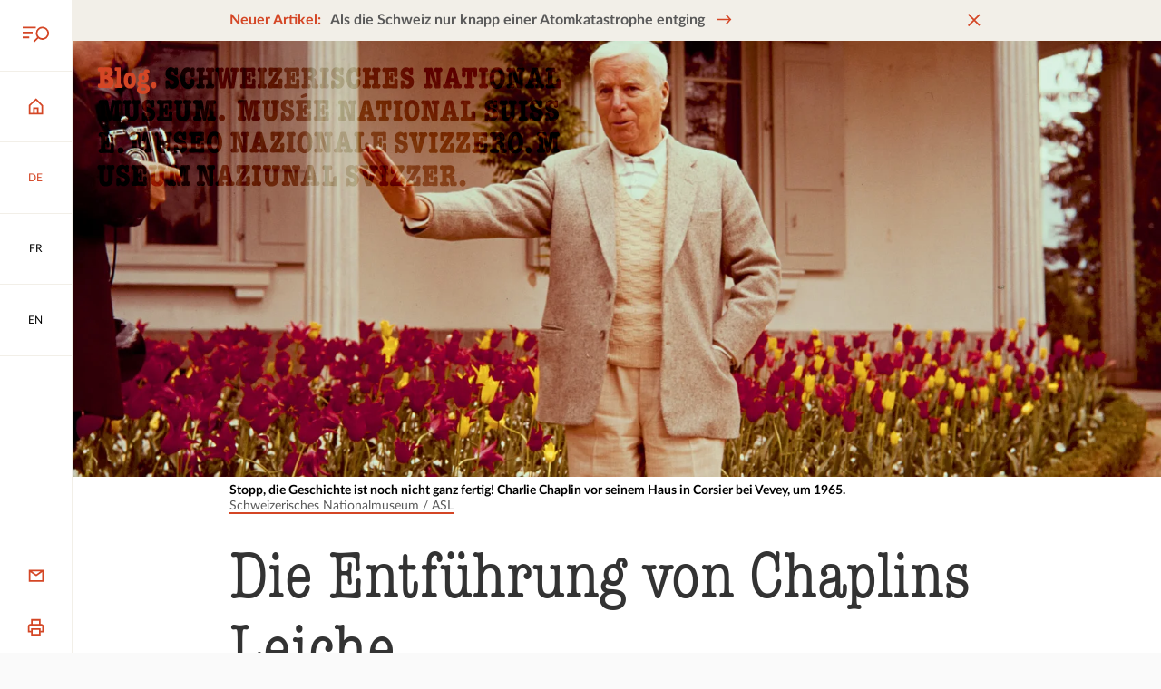

--- FILE ---
content_type: text/html; charset=utf-8
request_url: https://blog.nationalmuseum.ch/2023/06/chaplins-leiche/
body_size: 123733
content:
<!doctype html>
<html data-n-head-ssr lang="de-DE" data-n-head="%7B%22lang%22:%7B%22ssr%22:%22de-DE%22%7D%7D">
  <head >
    <title>Die Entführung von Chaplins Leiche – Blog zur Schweizer Geschichte - Schweizerisches Nationalmuseum</title><meta data-n-head="ssr" charset="utf-8"><meta data-n-head="ssr" name="viewport" content="width=device-width, initial-scale=1"><meta data-n-head="ssr" data-hid="og:author" name="og:author" content=""><meta data-n-head="ssr" data-hid="charset" charset="utf-8"><meta data-n-head="ssr" data-hid="mobile-web-app-capable" name="mobile-web-app-capable" content="yes"><meta data-n-head="ssr" data-hid="apple-mobile-web-app-title" name="apple-mobile-web-app-title" content="Schweizerisches Nationalmuseum"><meta data-n-head="ssr" content="1977 starb der bekannte Schauspieler und Regisseur Charlie Chaplin und wurde auf dem Friedhof von Corsier bei Vevey begraben. Doch Grabräuber buddelten die Leiche aus und verlangten von den Hinterbliebenen ein hohes Lösegeld. Eine makabre Story, die einem Chaplin-Film entstammen könnte, sich aber wirklich so zugetragen hat." data-hid="description" name="description"><meta data-n-head="ssr" content="index, follow, max-snippet:-1, max-image-preview:large, max-video-preview:-1" data-hid="robots" name="robots"><meta data-n-head="ssr" content="de_DE" data-hid="og:locale" property="og:locale"><meta data-n-head="ssr" content="article" data-hid="og:type" property="og:type"><meta data-n-head="ssr" content="Die Entführung von Chaplins Leiche" data-hid="og:title" property="og:title"><meta data-n-head="ssr" content="1977 starb der bekannte Schauspieler und Regisseur Charlie Chaplin und wurde auf dem Friedhof von Corsier bei Vevey begraben. Doch Grabräuber buddelten die Leiche aus und verlangten von den Hinterbliebenen ein hohes Lösegeld. Eine makabre Story, die einem Chaplin-Film entstammen könnte, sich aber wirklich so zugetragen hat." data-hid="og:description" property="og:description"><meta data-n-head="ssr" content="https://blog.nationalmuseum.ch/2023/06/chaplins-leiche/" data-hid="og:url" property="og:url"><meta data-n-head="ssr" content="Blog zur Schweizer Geschichte - Schweizerisches Nationalmuseum" data-hid="og:site_name" property="og:site_name"><meta data-n-head="ssr" content="http://www.facebook.com/LandesmuseumZurich" data-hid="article:publisher" property="article:publisher"><meta data-n-head="ssr" content="2023-06-13T06:00:00+00:00" data-hid="article:published_time" property="article:published_time"><meta data-n-head="ssr" content="2025-12-17T19:54:05+00:00" data-hid="article:modified_time" property="article:modified_time"><meta data-n-head="ssr" content="https://blog.nationalmuseum.ch/app/uploads/chaplin-DIG-14522_LM-115120.1.webp" data-hid="og:image" property="og:image"><meta data-n-head="ssr" content="1600" data-hid="og:image:width" property="og:image:width"><meta data-n-head="ssr" content="1200" data-hid="og:image:height" property="og:image:height"><meta data-n-head="ssr" content="image/jpeg" data-hid="og:image:type" property="og:image:type"><meta data-n-head="ssr" content="Michael van Orsouw" data-hid="author" name="author"><meta data-n-head="ssr" content="summary_large_image" data-hid="twitter:card" name="twitter:card"><meta data-n-head="ssr" content="@LMZurich" data-hid="twitter:creator" name="twitter:creator"><meta data-n-head="ssr" content="@LMZurich" data-hid="twitter:site" name="twitter:site"><meta data-n-head="ssr" content="Geschrieben von" data-hid="twitter:label1" name="twitter:label1"><meta data-n-head="ssr" content="Michael van Orsouw" data-hid="twitter:data1" name="twitter:data1"><meta data-n-head="ssr" data-hid="i18n-og" property="og:locale" content="de_DE"><meta data-n-head="ssr" data-hid="i18n-og-alt-fr-FR" property="og:locale:alternate" content="fr_FR"><meta data-n-head="ssr" data-hid="i18n-og-alt-en-GB" property="og:locale:alternate" content="en_GB"><link data-n-head="ssr" rel="icon" type="image/x-icon" href="/favicon.ico"><link data-n-head="ssr" rel="stylesheet" href="https://fast.fonts.net/t/1.css?apiType=css&amp;projectid=01b94879-b47a-4e55-acb5-40b9b239e2c9" media="none" onload="this.media=&#x27;all&#x27;" async><link data-n-head="ssr" data-hid="shortcut-icon" rel="shortcut icon" href="/_nuxt/icons/icon_64x64.714081.png"><link data-n-head="ssr" data-hid="apple-touch-icon" rel="apple-touch-icon" href="/_nuxt/icons/icon_512x512.714081.png" sizes="512x512"><link data-n-head="ssr" rel="manifest" href="/_nuxt/manifest.90c1fedc.json" data-hid="manifest"><link data-n-head="ssr" data-hid="i18n-alt-de" rel="alternate" href="https://blog.nationalmuseum.ch/2023/06/chaplins-leiche/" hreflang="de"><link data-n-head="ssr" data-hid="i18n-alt-de-DE" rel="alternate" href="https://blog.nationalmuseum.ch/2023/06/chaplins-leiche/" hreflang="de-DE"><link data-n-head="ssr" data-hid="i18n-alt-fr" rel="alternate" href="https://blog.nationalmuseum.ch/fr/2023/06/ou-est-le-cercueil-de-chaplin/" hreflang="fr"><link data-n-head="ssr" data-hid="i18n-alt-fr-FR" rel="alternate" href="https://blog.nationalmuseum.ch/fr/2023/06/ou-est-le-cercueil-de-chaplin/" hreflang="fr-FR"><link data-n-head="ssr" data-hid="i18n-alt-en" rel="alternate" href="https://blog.nationalmuseum.ch/en/2023/06/when-chaplins-corpse-was-kidnapped/" hreflang="en"><link data-n-head="ssr" data-hid="i18n-alt-en-GB" rel="alternate" href="https://blog.nationalmuseum.ch/en/2023/06/when-chaplins-corpse-was-kidnapped/" hreflang="en-GB"><link data-n-head="ssr" data-hid="i18n-xd" rel="alternate" href="https://blog.nationalmuseum.ch/2023/06/chaplins-leiche/" hreflang="x-default"><link data-n-head="ssr" data-hid="i18n-can" rel="canonical" href="https://blog.nationalmuseum.ch/2023/06/chaplins-leiche/"><script data-n-head="ssr" src="/matomo.js"></script><link rel="preload" href="/_nuxt/b4663c6.js" as="script"><link rel="preload" href="/_nuxt/a551990.js" as="script"><link rel="preload" href="/_nuxt/93b410e.js" as="script"><link rel="preload" href="/_nuxt/2898ca6.js" as="script"><link rel="preload" href="/_nuxt/06d02f0.js" as="script"><link rel="preload" href="/_nuxt/6b9286a.js" as="script"><style data-vue-ssr-id="75ae2553:0 315d956e:0 57358514:0 86dcaac8:0 4226a17a:0 59110108:0 be1274b4:0 7e189e9a:0 6a7917fc:0 77522878:0 7b85593e:0 5e4694b2:0 176a23c6:0 f7adb5c8:0 17b64a5b:0 20ca02de:0 7b8d9a92:0 2707f0fb:0 f178b784:0 25217239:0 5b8ae0a2:0 7b9ff221:0 bb536aee:0 114b0646:0 103c3dc5:0">@font-face{src:url(/fonts/AmericanTypewriterCondensed-300.woff2) format("woff2");text-rendering:optimizeLegibility;font-family:"American Typewriter";font-weight:300;font-display:swap}@font-face{src:url(/fonts/Lato-400.woff2) format("woff2");text-rendering:optimizeLegibility;font-family:"Lato";font-weight:400;font-style:normal;font-display:swap}@font-face{src:url(/fonts/Lato-400i.woff2) format("woff2");text-rendering:optimizeLegibility;font-family:"Lato";font-weight:400;font-style:italic;font-display:swap}@font-face{src:url(/fonts/Lato-700.woff2) format("woff2");text-rendering:optimizeLegibility;font-family:"Lato";font-weight:700;font-style:normal;font-display:swap}@font-face{src:url(/fonts/Lato-700i.woff2) format("woff2");text-rendering:optimizeLegibility;font-family:"Lato";font-weight:700;font-style:italic;font-display:swap}*{margin:0;padding:0}:after,:before{margin:0;padding:0}:not(input):not(textarea){-webkit-touch-callout:none;-webkit-tap-highlight-color:rgba(0,0,0,0)}:not(svg):not(g):not(path){box-sizing:border-box;transform-origin:50% 50%;transition-timing-function:cubic-bezier(.76,0,.24,1);background-position:50% 50%;background-repeat:no-repeat;-webkit-text-size-adjust:none;-moz-text-size-adjust:none;text-size-adjust:none}:focus{outline:2px dashed #d44625;outline:2px dashed var(--color-primary)}:focus:not(.focus-visible){outline:none}:focus:not(:focus-visible){outline:none}.focus-visible,:focus-visible{outline:2px dashed #d44625!important;outline:2px dashed var(--color-primary)!important}#app.focus-visible,#app:focus{outline:0!important}#app:focus,#app:focus-visible{outline:0!important}::-moz-selection{background-color:#d44625;background-color:var(--color-primary);color:#fff}::selection{background-color:#d44625;background-color:var(--color-primary);color:#fff}:root{--color-primary-hue:11;--color-primary-saturation:70%;--color-primary-lightness:49%;--color-primary:hsl(var(--color-primary-hue),var(--color-primary-saturation),var(--color-primary-lightness));--color-primary-hover:#eed4c9;--color-secondary-hue:42;--color-secondary-saturation:28%;--color-secondary-lightness:93%;--color-secondary:hsl(var(--color-secondary-hue),var(--color-secondary-saturation),var(--color-secondary-lightness));--color-paper-white:#fafafa;--color-light-grey:#f2f2f2;--color-medium-grey:#d9d9d9;--color-grey:#b5b5b5;--color-dark-grey:#595959;--color-light-black:#333;--color-success:#00b37d;--color-error:#df114f;--serif:"American Typewriter",serif;--sans-serif:"Lato",sans-serif;--root-font-size:14;--heading-xl-font-size:calc(81rem/var(--root-font-size));--heading-l-font-size:calc(54rem/var(--root-font-size));--heading-m-font-size:calc(36rem/var(--root-font-size));--heading-s-font-size:calc(22rem/var(--root-font-size));--heading-xs-font-size:calc(16rem/var(--root-font-size));--lead-font-size:calc(24rem/var(--root-font-size));--body-l-font-size:1rem;--body-s-font-size:calc(14rem/var(--root-font-size));--body-xs-font-size:calc(12rem/var(--root-font-size));--heading-xl-line-height:calc(var(--heading-xl-font-size)*1.11);--heading-l-line-height:calc(var(--heading-l-font-size)*1.11);--heading-m-line-height:calc(var(--heading-m-font-size)*1.11);--heading-s-line-height:calc(var(--heading-s-font-size)*1.27);--heading-xs-line-height:calc(var(--heading-xs-font-size)*1.25);--lead-line-height:calc(var(--lead-font-size)*1.4167);--body-l-line-height:calc(var(--body-l-font-size)*1.56);--body-s-line-height:calc(var(--body-s-font-size)*1.57);--body-xs-line-height:150%;--spacing-xs:calc(8rem/var(--root-font-size));--spacing-s:calc(12rem/var(--root-font-size));--spacing-m:calc(16rem/var(--root-font-size));--spacing-l:calc(24rem/var(--root-font-size));--spacing-xl:calc(48rem/var(--root-font-size));--spacing-xxl:calc(96rem/var(--root-font-size));--icon-size-l:calc(32rem/var(--root-font-size));--icon-size-m:calc(24rem/var(--root-font-size));--icon-size-s:calc(16rem/var(--root-font-size));--action-bar-width:calc(60rem/var(--root-font-size));--scrollbar-width:0px;--page-width:calc(100vw - var(--scrollbar-width));--content-width:calc(100vw - var(--scrollbar-width) - var(--action-bar-width));--grid-columns:12;--max-width-columns:8;--grid-column-width:calc(var(--page-width)/var(--grid-columns));--max-width:calc(var(--grid-column-width)*var(--max-width-columns));--grid-gutter:calc(36rem/var(--root-font-size));--admin-bar-height:3rem;--banner-height:2.8rem;--banner-height-mobile:60px;--transition-duration:200ms;font-size:20px;font-size:min(max(14px,1.2552vw),20px);font-size:clamp(14px,1.2552vw,20px);transition:font-size .3s ease-out 60ms;background-color:#fafafa;background-color:var(--color-paper-white);line-height:1.56rem;line-height:var(--body-l-line-height);color:#595959;color:var(--color-dark-grey);font-family:"Lato",sans-serif;font-family:var(--sans-serif);font-weight:400}@media(max-width:399px){:root{--max-width-columns:10}}@media(min-width:401px){:root{--max-width-columns:10}}@media(min-width:801px){:root{--root-font-size:16;--action-bar-width:calc(76rem/var(--root-font-size));--grid-columns:12;--max-width-columns:8}}@media(min-width:1101px){:root{--root-font-size:18;--action-bar-width:calc(88rem/var(--root-font-size))}}@media(min-width:1501px){:root{--max-width-columns:8}}@media(min-width:2201px){:root{--root-font-size:20;--max-width-columns:8}}@media(min-width:2601px){:root{--root-font-size:22}}:root,body{display:grid;max-width:100%;min-height:100%}#__nuxt,.app{display:grid;min-height:100%}body{background-color:#fff;overflow-anchor:none;overflow-x:hidden;overflow-y:auto;scroll-behavior:smooth}.app{grid-template-areas:"content" "footer";grid-template-columns:1fr;grid-auto-rows:auto;justify-items:stretch}@media(min-width:801px){.app{grid-template-areas:"action-bar content" "action-bar footer";grid-template-rows:1fr -webkit-min-content;grid-template-rows:1fr min-content;grid-template-columns:4.28571rem 1fr;grid-template-columns:var(--action-bar-width) 1fr}}@media(min-width:801px){.app.admin-bar-visible,.app.admin-bar-visible .action-bar{margin-top:3rem;margin-top:var(--admin-bar-height)}}.app>article,.app>main{grid-area:content;transition:opacity .2s;transition:opacity var(--transition-duration);will-change:opacity}.heading-1,.heading-2,.heading-3,h1,h2,h3{word-break:break-word;color:#333;color:var(--color-light-black);font-family:"American Typewriter",serif;font-family:var(--serif),serif;font-weight:300}.heading-4,.heading-5,h4,h5{color:#333;color:var(--color-light-black);font-family:"Lato",sans-serif;font-family:var(--sans-serif),sans-serif;font-weight:700}.heading-1,h1{line-height:6.42214rem;line-height:var(--heading-xl-line-height);font-size:5.78571rem;font-size:var(--heading-xl-font-size)}.heading-2,h2{line-height:4.28143rem;line-height:var(--heading-l-line-height);font-size:3.85714rem;font-size:var(--heading-l-font-size)}.heading-3,h3{line-height:2.85429rem;line-height:var(--heading-m-line-height);font-size:2.57143rem;font-size:var(--heading-m-font-size)}.heading-4,h4{line-height:1.99571rem;line-height:var(--heading-s-line-height);font-size:1.57143rem;font-size:var(--heading-s-font-size)}.heading-5,h5{line-height:1.42857rem;line-height:var(--heading-xs-line-height);font-size:1.14286rem;font-size:var(--heading-xs-font-size)}img{background-color:#f2f2f2;background-color:var(--color-light-grey)}img[alt]{font-style:italic}.more{border:0;background:none;font-size:inherit}.more,a,button{text-decoration:none;color:#595959;color:var(--color-dark-grey)}.classic>div>.more,.classic>div>a,.classic>div>button,.classic>p>.more,.classic>p>a,.classic>p>button,.footer .more,.footer a,.footer button,.marker-text .more,.marker-text a,.marker-text button,.more.decoration,.snm-infobox .more,.snm-infobox a,.snm-infobox button,.snm-text .more,.snm-text a,.snm-text button,a.decoration,button.decoration{--link-underline-padding:2px;--link-underline-size:2px;--link-underline-padding-negative:calc(var(--link-underline-padding)*-1);--link-underline-padding-double:calc(var(--link-underline-padding)*2);display:inline;transition:.2s;transition:var(--transition-duration);margin:var(--link-underline-padding-negative);background-image:linear-gradient(#d44625,#d44625),linear-gradient(#f2efe8,#f2efe8);background-image:linear-gradient(var(--color-primary),var(--color-primary)),linear-gradient(var(--color-secondary),var(--color-secondary));background-position:var(--link-underline-padding) 100%,var(--link-underline-padding) 100%;background-repeat:no-repeat,no-repeat;background-size:calc(100% - var(--link-underline-padding-double)) var(--link-underline-size),calc(100% - var(--link-underline-padding-double)) 0;padding:var(--link-underline-padding)}.classic>div>.more:focus,.classic>div>.more:hover,.classic>div>a:focus,.classic>div>a:hover,.classic>div>button:focus,.classic>div>button:hover,.classic>p>.more:focus,.classic>p>.more:hover,.classic>p>a:focus,.classic>p>a:hover,.classic>p>button:focus,.classic>p>button:hover,.footer .more:focus,.footer .more:hover,.footer a:focus,.footer a:hover,.footer button:focus,.footer button:hover,.marker-text .more:focus,.marker-text .more:hover,.marker-text a:focus,.marker-text a:hover,.marker-text button:focus,.marker-text button:hover,.more.decoration:focus,.more.decoration:hover,.snm-infobox .more:focus,.snm-infobox .more:hover,.snm-infobox a:focus,.snm-infobox a:hover,.snm-infobox button:focus,.snm-infobox button:hover,.snm-text .more:focus,.snm-text .more:hover,.snm-text a:focus,.snm-text a:hover,.snm-text button:focus,.snm-text button:hover,a.decoration:focus,a.decoration:hover,button.decoration:focus,button.decoration:hover{background-position:0 100%,0 0;background-size:100% var(--link-underline-padding),100% 100%}button,input,select,textarea{-webkit-user-select:all;-moz-user-select:all;user-select:all;font-family:"Lato",sans-serif;font-family:var(--sans-serif)}button{-webkit-appearance:none;-moz-appearance:none;appearance:none;border:0;background:none;-webkit-user-select:none;-moz-user-select:none;user-select:none}img{max-width:100%;height:auto}em{font-style:italic}iframe{border:0}svg{margin:auto;width:1.71429rem;width:var(--icon-size-m);height:1.71429rem;height:var(--icon-size-m)}.visually-hidden,[aria-live]{position:absolute;left:-10000px;top:auto;width:1px;height:1px;overflow:hidden}[style*="--aspect-ratio"]>:first-child{width:100%!important}[style*="--aspect-ratio"]>img{height:auto}@supports(--custom:property){[style*="--aspect-ratio"]{position:relative}[style*="--aspect-ratio"]:before{display:block;padding-bottom:calc(100%/var(--aspect-ratio));content:""}[style*="--aspect-ratio"]>:first-child{position:absolute;top:0;left:0;height:100%}}[data-aos][data-aos][data-aos-duration="50"],body[data-aos-duration="50"] [data-aos]{transition-duration:50ms}[data-aos][data-aos][data-aos-delay="50"],body[data-aos-delay="50"] [data-aos]{transition-delay:0s}[data-aos][data-aos][data-aos-delay="50"].aos-animate,body[data-aos-delay="50"] [data-aos].aos-animate{transition-delay:50ms}[data-aos][data-aos][data-aos-duration="100"],body[data-aos-duration="100"] [data-aos]{transition-duration:.1s}[data-aos][data-aos][data-aos-delay="100"],body[data-aos-delay="100"] [data-aos]{transition-delay:0s}[data-aos][data-aos][data-aos-delay="100"].aos-animate,body[data-aos-delay="100"] [data-aos].aos-animate{transition-delay:.1s}[data-aos][data-aos][data-aos-duration="150"],body[data-aos-duration="150"] [data-aos]{transition-duration:.15s}[data-aos][data-aos][data-aos-delay="150"],body[data-aos-delay="150"] [data-aos]{transition-delay:0s}[data-aos][data-aos][data-aos-delay="150"].aos-animate,body[data-aos-delay="150"] [data-aos].aos-animate{transition-delay:.15s}[data-aos][data-aos][data-aos-duration="200"],body[data-aos-duration="200"] [data-aos]{transition-duration:.2s}[data-aos][data-aos][data-aos-delay="200"],body[data-aos-delay="200"] [data-aos]{transition-delay:0s}[data-aos][data-aos][data-aos-delay="200"].aos-animate,body[data-aos-delay="200"] [data-aos].aos-animate{transition-delay:.2s}[data-aos][data-aos][data-aos-duration="250"],body[data-aos-duration="250"] [data-aos]{transition-duration:.25s}[data-aos][data-aos][data-aos-delay="250"],body[data-aos-delay="250"] [data-aos]{transition-delay:0s}[data-aos][data-aos][data-aos-delay="250"].aos-animate,body[data-aos-delay="250"] [data-aos].aos-animate{transition-delay:.25s}[data-aos][data-aos][data-aos-duration="300"],body[data-aos-duration="300"] [data-aos]{transition-duration:.3s}[data-aos][data-aos][data-aos-delay="300"],body[data-aos-delay="300"] [data-aos]{transition-delay:0s}[data-aos][data-aos][data-aos-delay="300"].aos-animate,body[data-aos-delay="300"] [data-aos].aos-animate{transition-delay:.3s}[data-aos][data-aos][data-aos-duration="350"],body[data-aos-duration="350"] [data-aos]{transition-duration:.35s}[data-aos][data-aos][data-aos-delay="350"],body[data-aos-delay="350"] [data-aos]{transition-delay:0s}[data-aos][data-aos][data-aos-delay="350"].aos-animate,body[data-aos-delay="350"] [data-aos].aos-animate{transition-delay:.35s}[data-aos][data-aos][data-aos-duration="400"],body[data-aos-duration="400"] [data-aos]{transition-duration:.4s}[data-aos][data-aos][data-aos-delay="400"],body[data-aos-delay="400"] [data-aos]{transition-delay:0s}[data-aos][data-aos][data-aos-delay="400"].aos-animate,body[data-aos-delay="400"] [data-aos].aos-animate{transition-delay:.4s}[data-aos][data-aos][data-aos-duration="450"],body[data-aos-duration="450"] [data-aos]{transition-duration:.45s}[data-aos][data-aos][data-aos-delay="450"],body[data-aos-delay="450"] [data-aos]{transition-delay:0s}[data-aos][data-aos][data-aos-delay="450"].aos-animate,body[data-aos-delay="450"] [data-aos].aos-animate{transition-delay:.45s}[data-aos][data-aos][data-aos-duration="500"],body[data-aos-duration="500"] [data-aos]{transition-duration:.5s}[data-aos][data-aos][data-aos-delay="500"],body[data-aos-delay="500"] [data-aos]{transition-delay:0s}[data-aos][data-aos][data-aos-delay="500"].aos-animate,body[data-aos-delay="500"] [data-aos].aos-animate{transition-delay:.5s}[data-aos][data-aos][data-aos-duration="550"],body[data-aos-duration="550"] [data-aos]{transition-duration:.55s}[data-aos][data-aos][data-aos-delay="550"],body[data-aos-delay="550"] [data-aos]{transition-delay:0s}[data-aos][data-aos][data-aos-delay="550"].aos-animate,body[data-aos-delay="550"] [data-aos].aos-animate{transition-delay:.55s}[data-aos][data-aos][data-aos-duration="600"],body[data-aos-duration="600"] [data-aos]{transition-duration:.6s}[data-aos][data-aos][data-aos-delay="600"],body[data-aos-delay="600"] [data-aos]{transition-delay:0s}[data-aos][data-aos][data-aos-delay="600"].aos-animate,body[data-aos-delay="600"] [data-aos].aos-animate{transition-delay:.6s}[data-aos][data-aos][data-aos-duration="650"],body[data-aos-duration="650"] [data-aos]{transition-duration:.65s}[data-aos][data-aos][data-aos-delay="650"],body[data-aos-delay="650"] [data-aos]{transition-delay:0s}[data-aos][data-aos][data-aos-delay="650"].aos-animate,body[data-aos-delay="650"] [data-aos].aos-animate{transition-delay:.65s}[data-aos][data-aos][data-aos-duration="700"],body[data-aos-duration="700"] [data-aos]{transition-duration:.7s}[data-aos][data-aos][data-aos-delay="700"],body[data-aos-delay="700"] [data-aos]{transition-delay:0s}[data-aos][data-aos][data-aos-delay="700"].aos-animate,body[data-aos-delay="700"] [data-aos].aos-animate{transition-delay:.7s}[data-aos][data-aos][data-aos-duration="750"],body[data-aos-duration="750"] [data-aos]{transition-duration:.75s}[data-aos][data-aos][data-aos-delay="750"],body[data-aos-delay="750"] [data-aos]{transition-delay:0s}[data-aos][data-aos][data-aos-delay="750"].aos-animate,body[data-aos-delay="750"] [data-aos].aos-animate{transition-delay:.75s}[data-aos][data-aos][data-aos-duration="800"],body[data-aos-duration="800"] [data-aos]{transition-duration:.8s}[data-aos][data-aos][data-aos-delay="800"],body[data-aos-delay="800"] [data-aos]{transition-delay:0s}[data-aos][data-aos][data-aos-delay="800"].aos-animate,body[data-aos-delay="800"] [data-aos].aos-animate{transition-delay:.8s}[data-aos][data-aos][data-aos-duration="850"],body[data-aos-duration="850"] [data-aos]{transition-duration:.85s}[data-aos][data-aos][data-aos-delay="850"],body[data-aos-delay="850"] [data-aos]{transition-delay:0s}[data-aos][data-aos][data-aos-delay="850"].aos-animate,body[data-aos-delay="850"] [data-aos].aos-animate{transition-delay:.85s}[data-aos][data-aos][data-aos-duration="900"],body[data-aos-duration="900"] [data-aos]{transition-duration:.9s}[data-aos][data-aos][data-aos-delay="900"],body[data-aos-delay="900"] [data-aos]{transition-delay:0s}[data-aos][data-aos][data-aos-delay="900"].aos-animate,body[data-aos-delay="900"] [data-aos].aos-animate{transition-delay:.9s}[data-aos][data-aos][data-aos-duration="950"],body[data-aos-duration="950"] [data-aos]{transition-duration:.95s}[data-aos][data-aos][data-aos-delay="950"],body[data-aos-delay="950"] [data-aos]{transition-delay:0s}[data-aos][data-aos][data-aos-delay="950"].aos-animate,body[data-aos-delay="950"] [data-aos].aos-animate{transition-delay:.95s}[data-aos][data-aos][data-aos-duration="1000"],body[data-aos-duration="1000"] [data-aos]{transition-duration:1s}[data-aos][data-aos][data-aos-delay="1000"],body[data-aos-delay="1000"] [data-aos]{transition-delay:0s}[data-aos][data-aos][data-aos-delay="1000"].aos-animate,body[data-aos-delay="1000"] [data-aos].aos-animate{transition-delay:1s}[data-aos][data-aos][data-aos-duration="1050"],body[data-aos-duration="1050"] [data-aos]{transition-duration:1.05s}[data-aos][data-aos][data-aos-delay="1050"],body[data-aos-delay="1050"] [data-aos]{transition-delay:0s}[data-aos][data-aos][data-aos-delay="1050"].aos-animate,body[data-aos-delay="1050"] [data-aos].aos-animate{transition-delay:1.05s}[data-aos][data-aos][data-aos-duration="1100"],body[data-aos-duration="1100"] [data-aos]{transition-duration:1.1s}[data-aos][data-aos][data-aos-delay="1100"],body[data-aos-delay="1100"] [data-aos]{transition-delay:0s}[data-aos][data-aos][data-aos-delay="1100"].aos-animate,body[data-aos-delay="1100"] [data-aos].aos-animate{transition-delay:1.1s}[data-aos][data-aos][data-aos-duration="1150"],body[data-aos-duration="1150"] [data-aos]{transition-duration:1.15s}[data-aos][data-aos][data-aos-delay="1150"],body[data-aos-delay="1150"] [data-aos]{transition-delay:0s}[data-aos][data-aos][data-aos-delay="1150"].aos-animate,body[data-aos-delay="1150"] [data-aos].aos-animate{transition-delay:1.15s}[data-aos][data-aos][data-aos-duration="1200"],body[data-aos-duration="1200"] [data-aos]{transition-duration:1.2s}[data-aos][data-aos][data-aos-delay="1200"],body[data-aos-delay="1200"] [data-aos]{transition-delay:0s}[data-aos][data-aos][data-aos-delay="1200"].aos-animate,body[data-aos-delay="1200"] [data-aos].aos-animate{transition-delay:1.2s}[data-aos][data-aos][data-aos-duration="1250"],body[data-aos-duration="1250"] [data-aos]{transition-duration:1.25s}[data-aos][data-aos][data-aos-delay="1250"],body[data-aos-delay="1250"] [data-aos]{transition-delay:0s}[data-aos][data-aos][data-aos-delay="1250"].aos-animate,body[data-aos-delay="1250"] [data-aos].aos-animate{transition-delay:1.25s}[data-aos][data-aos][data-aos-duration="1300"],body[data-aos-duration="1300"] [data-aos]{transition-duration:1.3s}[data-aos][data-aos][data-aos-delay="1300"],body[data-aos-delay="1300"] [data-aos]{transition-delay:0s}[data-aos][data-aos][data-aos-delay="1300"].aos-animate,body[data-aos-delay="1300"] [data-aos].aos-animate{transition-delay:1.3s}[data-aos][data-aos][data-aos-duration="1350"],body[data-aos-duration="1350"] [data-aos]{transition-duration:1.35s}[data-aos][data-aos][data-aos-delay="1350"],body[data-aos-delay="1350"] [data-aos]{transition-delay:0s}[data-aos][data-aos][data-aos-delay="1350"].aos-animate,body[data-aos-delay="1350"] [data-aos].aos-animate{transition-delay:1.35s}[data-aos][data-aos][data-aos-duration="1400"],body[data-aos-duration="1400"] [data-aos]{transition-duration:1.4s}[data-aos][data-aos][data-aos-delay="1400"],body[data-aos-delay="1400"] [data-aos]{transition-delay:0s}[data-aos][data-aos][data-aos-delay="1400"].aos-animate,body[data-aos-delay="1400"] [data-aos].aos-animate{transition-delay:1.4s}[data-aos][data-aos][data-aos-duration="1450"],body[data-aos-duration="1450"] [data-aos]{transition-duration:1.45s}[data-aos][data-aos][data-aos-delay="1450"],body[data-aos-delay="1450"] [data-aos]{transition-delay:0s}[data-aos][data-aos][data-aos-delay="1450"].aos-animate,body[data-aos-delay="1450"] [data-aos].aos-animate{transition-delay:1.45s}[data-aos][data-aos][data-aos-duration="1500"],body[data-aos-duration="1500"] [data-aos]{transition-duration:1.5s}[data-aos][data-aos][data-aos-delay="1500"],body[data-aos-delay="1500"] [data-aos]{transition-delay:0s}[data-aos][data-aos][data-aos-delay="1500"].aos-animate,body[data-aos-delay="1500"] [data-aos].aos-animate{transition-delay:1.5s}[data-aos][data-aos][data-aos-duration="1550"],body[data-aos-duration="1550"] [data-aos]{transition-duration:1.55s}[data-aos][data-aos][data-aos-delay="1550"],body[data-aos-delay="1550"] [data-aos]{transition-delay:0s}[data-aos][data-aos][data-aos-delay="1550"].aos-animate,body[data-aos-delay="1550"] [data-aos].aos-animate{transition-delay:1.55s}[data-aos][data-aos][data-aos-duration="1600"],body[data-aos-duration="1600"] [data-aos]{transition-duration:1.6s}[data-aos][data-aos][data-aos-delay="1600"],body[data-aos-delay="1600"] [data-aos]{transition-delay:0s}[data-aos][data-aos][data-aos-delay="1600"].aos-animate,body[data-aos-delay="1600"] [data-aos].aos-animate{transition-delay:1.6s}[data-aos][data-aos][data-aos-duration="1650"],body[data-aos-duration="1650"] [data-aos]{transition-duration:1.65s}[data-aos][data-aos][data-aos-delay="1650"],body[data-aos-delay="1650"] [data-aos]{transition-delay:0s}[data-aos][data-aos][data-aos-delay="1650"].aos-animate,body[data-aos-delay="1650"] [data-aos].aos-animate{transition-delay:1.65s}[data-aos][data-aos][data-aos-duration="1700"],body[data-aos-duration="1700"] [data-aos]{transition-duration:1.7s}[data-aos][data-aos][data-aos-delay="1700"],body[data-aos-delay="1700"] [data-aos]{transition-delay:0s}[data-aos][data-aos][data-aos-delay="1700"].aos-animate,body[data-aos-delay="1700"] [data-aos].aos-animate{transition-delay:1.7s}[data-aos][data-aos][data-aos-duration="1750"],body[data-aos-duration="1750"] [data-aos]{transition-duration:1.75s}[data-aos][data-aos][data-aos-delay="1750"],body[data-aos-delay="1750"] [data-aos]{transition-delay:0s}[data-aos][data-aos][data-aos-delay="1750"].aos-animate,body[data-aos-delay="1750"] [data-aos].aos-animate{transition-delay:1.75s}[data-aos][data-aos][data-aos-duration="1800"],body[data-aos-duration="1800"] [data-aos]{transition-duration:1.8s}[data-aos][data-aos][data-aos-delay="1800"],body[data-aos-delay="1800"] [data-aos]{transition-delay:0s}[data-aos][data-aos][data-aos-delay="1800"].aos-animate,body[data-aos-delay="1800"] [data-aos].aos-animate{transition-delay:1.8s}[data-aos][data-aos][data-aos-duration="1850"],body[data-aos-duration="1850"] [data-aos]{transition-duration:1.85s}[data-aos][data-aos][data-aos-delay="1850"],body[data-aos-delay="1850"] [data-aos]{transition-delay:0s}[data-aos][data-aos][data-aos-delay="1850"].aos-animate,body[data-aos-delay="1850"] [data-aos].aos-animate{transition-delay:1.85s}[data-aos][data-aos][data-aos-duration="1900"],body[data-aos-duration="1900"] [data-aos]{transition-duration:1.9s}[data-aos][data-aos][data-aos-delay="1900"],body[data-aos-delay="1900"] [data-aos]{transition-delay:0s}[data-aos][data-aos][data-aos-delay="1900"].aos-animate,body[data-aos-delay="1900"] [data-aos].aos-animate{transition-delay:1.9s}[data-aos][data-aos][data-aos-duration="1950"],body[data-aos-duration="1950"] [data-aos]{transition-duration:1.95s}[data-aos][data-aos][data-aos-delay="1950"],body[data-aos-delay="1950"] [data-aos]{transition-delay:0s}[data-aos][data-aos][data-aos-delay="1950"].aos-animate,body[data-aos-delay="1950"] [data-aos].aos-animate{transition-delay:1.95s}[data-aos][data-aos][data-aos-duration="2000"],body[data-aos-duration="2000"] [data-aos]{transition-duration:2s}[data-aos][data-aos][data-aos-delay="2000"],body[data-aos-delay="2000"] [data-aos]{transition-delay:0s}[data-aos][data-aos][data-aos-delay="2000"].aos-animate,body[data-aos-delay="2000"] [data-aos].aos-animate{transition-delay:2s}[data-aos][data-aos][data-aos-duration="2050"],body[data-aos-duration="2050"] [data-aos]{transition-duration:2.05s}[data-aos][data-aos][data-aos-delay="2050"],body[data-aos-delay="2050"] [data-aos]{transition-delay:0s}[data-aos][data-aos][data-aos-delay="2050"].aos-animate,body[data-aos-delay="2050"] [data-aos].aos-animate{transition-delay:2.05s}[data-aos][data-aos][data-aos-duration="2100"],body[data-aos-duration="2100"] [data-aos]{transition-duration:2.1s}[data-aos][data-aos][data-aos-delay="2100"],body[data-aos-delay="2100"] [data-aos]{transition-delay:0s}[data-aos][data-aos][data-aos-delay="2100"].aos-animate,body[data-aos-delay="2100"] [data-aos].aos-animate{transition-delay:2.1s}[data-aos][data-aos][data-aos-duration="2150"],body[data-aos-duration="2150"] [data-aos]{transition-duration:2.15s}[data-aos][data-aos][data-aos-delay="2150"],body[data-aos-delay="2150"] [data-aos]{transition-delay:0s}[data-aos][data-aos][data-aos-delay="2150"].aos-animate,body[data-aos-delay="2150"] [data-aos].aos-animate{transition-delay:2.15s}[data-aos][data-aos][data-aos-duration="2200"],body[data-aos-duration="2200"] [data-aos]{transition-duration:2.2s}[data-aos][data-aos][data-aos-delay="2200"],body[data-aos-delay="2200"] [data-aos]{transition-delay:0s}[data-aos][data-aos][data-aos-delay="2200"].aos-animate,body[data-aos-delay="2200"] [data-aos].aos-animate{transition-delay:2.2s}[data-aos][data-aos][data-aos-duration="2250"],body[data-aos-duration="2250"] [data-aos]{transition-duration:2.25s}[data-aos][data-aos][data-aos-delay="2250"],body[data-aos-delay="2250"] [data-aos]{transition-delay:0s}[data-aos][data-aos][data-aos-delay="2250"].aos-animate,body[data-aos-delay="2250"] [data-aos].aos-animate{transition-delay:2.25s}[data-aos][data-aos][data-aos-duration="2300"],body[data-aos-duration="2300"] [data-aos]{transition-duration:2.3s}[data-aos][data-aos][data-aos-delay="2300"],body[data-aos-delay="2300"] [data-aos]{transition-delay:0s}[data-aos][data-aos][data-aos-delay="2300"].aos-animate,body[data-aos-delay="2300"] [data-aos].aos-animate{transition-delay:2.3s}[data-aos][data-aos][data-aos-duration="2350"],body[data-aos-duration="2350"] [data-aos]{transition-duration:2.35s}[data-aos][data-aos][data-aos-delay="2350"],body[data-aos-delay="2350"] [data-aos]{transition-delay:0s}[data-aos][data-aos][data-aos-delay="2350"].aos-animate,body[data-aos-delay="2350"] [data-aos].aos-animate{transition-delay:2.35s}[data-aos][data-aos][data-aos-duration="2400"],body[data-aos-duration="2400"] [data-aos]{transition-duration:2.4s}[data-aos][data-aos][data-aos-delay="2400"],body[data-aos-delay="2400"] [data-aos]{transition-delay:0s}[data-aos][data-aos][data-aos-delay="2400"].aos-animate,body[data-aos-delay="2400"] [data-aos].aos-animate{transition-delay:2.4s}[data-aos][data-aos][data-aos-duration="2450"],body[data-aos-duration="2450"] [data-aos]{transition-duration:2.45s}[data-aos][data-aos][data-aos-delay="2450"],body[data-aos-delay="2450"] [data-aos]{transition-delay:0s}[data-aos][data-aos][data-aos-delay="2450"].aos-animate,body[data-aos-delay="2450"] [data-aos].aos-animate{transition-delay:2.45s}[data-aos][data-aos][data-aos-duration="2500"],body[data-aos-duration="2500"] [data-aos]{transition-duration:2.5s}[data-aos][data-aos][data-aos-delay="2500"],body[data-aos-delay="2500"] [data-aos]{transition-delay:0s}[data-aos][data-aos][data-aos-delay="2500"].aos-animate,body[data-aos-delay="2500"] [data-aos].aos-animate{transition-delay:2.5s}[data-aos][data-aos][data-aos-duration="2550"],body[data-aos-duration="2550"] [data-aos]{transition-duration:2.55s}[data-aos][data-aos][data-aos-delay="2550"],body[data-aos-delay="2550"] [data-aos]{transition-delay:0s}[data-aos][data-aos][data-aos-delay="2550"].aos-animate,body[data-aos-delay="2550"] [data-aos].aos-animate{transition-delay:2.55s}[data-aos][data-aos][data-aos-duration="2600"],body[data-aos-duration="2600"] [data-aos]{transition-duration:2.6s}[data-aos][data-aos][data-aos-delay="2600"],body[data-aos-delay="2600"] [data-aos]{transition-delay:0s}[data-aos][data-aos][data-aos-delay="2600"].aos-animate,body[data-aos-delay="2600"] [data-aos].aos-animate{transition-delay:2.6s}[data-aos][data-aos][data-aos-duration="2650"],body[data-aos-duration="2650"] [data-aos]{transition-duration:2.65s}[data-aos][data-aos][data-aos-delay="2650"],body[data-aos-delay="2650"] [data-aos]{transition-delay:0s}[data-aos][data-aos][data-aos-delay="2650"].aos-animate,body[data-aos-delay="2650"] [data-aos].aos-animate{transition-delay:2.65s}[data-aos][data-aos][data-aos-duration="2700"],body[data-aos-duration="2700"] [data-aos]{transition-duration:2.7s}[data-aos][data-aos][data-aos-delay="2700"],body[data-aos-delay="2700"] [data-aos]{transition-delay:0s}[data-aos][data-aos][data-aos-delay="2700"].aos-animate,body[data-aos-delay="2700"] [data-aos].aos-animate{transition-delay:2.7s}[data-aos][data-aos][data-aos-duration="2750"],body[data-aos-duration="2750"] [data-aos]{transition-duration:2.75s}[data-aos][data-aos][data-aos-delay="2750"],body[data-aos-delay="2750"] [data-aos]{transition-delay:0s}[data-aos][data-aos][data-aos-delay="2750"].aos-animate,body[data-aos-delay="2750"] [data-aos].aos-animate{transition-delay:2.75s}[data-aos][data-aos][data-aos-duration="2800"],body[data-aos-duration="2800"] [data-aos]{transition-duration:2.8s}[data-aos][data-aos][data-aos-delay="2800"],body[data-aos-delay="2800"] [data-aos]{transition-delay:0s}[data-aos][data-aos][data-aos-delay="2800"].aos-animate,body[data-aos-delay="2800"] [data-aos].aos-animate{transition-delay:2.8s}[data-aos][data-aos][data-aos-duration="2850"],body[data-aos-duration="2850"] [data-aos]{transition-duration:2.85s}[data-aos][data-aos][data-aos-delay="2850"],body[data-aos-delay="2850"] [data-aos]{transition-delay:0s}[data-aos][data-aos][data-aos-delay="2850"].aos-animate,body[data-aos-delay="2850"] [data-aos].aos-animate{transition-delay:2.85s}[data-aos][data-aos][data-aos-duration="2900"],body[data-aos-duration="2900"] [data-aos]{transition-duration:2.9s}[data-aos][data-aos][data-aos-delay="2900"],body[data-aos-delay="2900"] [data-aos]{transition-delay:0s}[data-aos][data-aos][data-aos-delay="2900"].aos-animate,body[data-aos-delay="2900"] [data-aos].aos-animate{transition-delay:2.9s}[data-aos][data-aos][data-aos-duration="2950"],body[data-aos-duration="2950"] [data-aos]{transition-duration:2.95s}[data-aos][data-aos][data-aos-delay="2950"],body[data-aos-delay="2950"] [data-aos]{transition-delay:0s}[data-aos][data-aos][data-aos-delay="2950"].aos-animate,body[data-aos-delay="2950"] [data-aos].aos-animate{transition-delay:2.95s}[data-aos][data-aos][data-aos-duration="3000"],body[data-aos-duration="3000"] [data-aos]{transition-duration:3s}[data-aos][data-aos][data-aos-delay="3000"],body[data-aos-delay="3000"] [data-aos]{transition-delay:0s}[data-aos][data-aos][data-aos-delay="3000"].aos-animate,body[data-aos-delay="3000"] [data-aos].aos-animate{transition-delay:3s}[data-aos]{pointer-events:none}[data-aos].aos-animate{pointer-events:auto}[data-aos][data-aos][data-aos-easing=linear],body[data-aos-easing=linear] [data-aos]{transition-timing-function:cubic-bezier(.25,.25,.75,.75)}[data-aos][data-aos][data-aos-easing=ease],body[data-aos-easing=ease] [data-aos]{transition-timing-function:ease}[data-aos][data-aos][data-aos-easing=ease-in],body[data-aos-easing=ease-in] [data-aos]{transition-timing-function:ease-in}[data-aos][data-aos][data-aos-easing=ease-out],body[data-aos-easing=ease-out] [data-aos]{transition-timing-function:ease-out}[data-aos][data-aos][data-aos-easing=ease-in-out],body[data-aos-easing=ease-in-out] [data-aos]{transition-timing-function:ease-in-out}[data-aos][data-aos][data-aos-easing=ease-in-back],body[data-aos-easing=ease-in-back] [data-aos]{transition-timing-function:cubic-bezier(.6,-.28,.735,.045)}[data-aos][data-aos][data-aos-easing=ease-out-back],body[data-aos-easing=ease-out-back] [data-aos]{transition-timing-function:cubic-bezier(.175,.885,.32,1.275)}[data-aos][data-aos][data-aos-easing=ease-in-out-back],body[data-aos-easing=ease-in-out-back] [data-aos]{transition-timing-function:cubic-bezier(.68,-.55,.265,1.55)}[data-aos][data-aos][data-aos-easing=ease-in-sine],body[data-aos-easing=ease-in-sine] [data-aos]{transition-timing-function:cubic-bezier(.47,0,.745,.715)}[data-aos][data-aos][data-aos-easing=ease-out-sine],body[data-aos-easing=ease-out-sine] [data-aos]{transition-timing-function:cubic-bezier(.39,.575,.565,1)}[data-aos][data-aos][data-aos-easing=ease-in-out-sine],body[data-aos-easing=ease-in-out-sine] [data-aos]{transition-timing-function:cubic-bezier(.445,.05,.55,.95)}[data-aos][data-aos][data-aos-easing=ease-in-quad],body[data-aos-easing=ease-in-quad] [data-aos]{transition-timing-function:cubic-bezier(.55,.085,.68,.53)}[data-aos][data-aos][data-aos-easing=ease-out-quad],body[data-aos-easing=ease-out-quad] [data-aos]{transition-timing-function:cubic-bezier(.25,.46,.45,.94)}[data-aos][data-aos][data-aos-easing=ease-in-out-quad],body[data-aos-easing=ease-in-out-quad] [data-aos]{transition-timing-function:cubic-bezier(.455,.03,.515,.955)}[data-aos][data-aos][data-aos-easing=ease-in-cubic],body[data-aos-easing=ease-in-cubic] [data-aos]{transition-timing-function:cubic-bezier(.55,.085,.68,.53)}[data-aos][data-aos][data-aos-easing=ease-out-cubic],body[data-aos-easing=ease-out-cubic] [data-aos]{transition-timing-function:cubic-bezier(.25,.46,.45,.94)}[data-aos][data-aos][data-aos-easing=ease-in-out-cubic],body[data-aos-easing=ease-in-out-cubic] [data-aos]{transition-timing-function:cubic-bezier(.455,.03,.515,.955)}[data-aos][data-aos][data-aos-easing=ease-in-quart],body[data-aos-easing=ease-in-quart] [data-aos]{transition-timing-function:cubic-bezier(.55,.085,.68,.53)}[data-aos][data-aos][data-aos-easing=ease-out-quart],body[data-aos-easing=ease-out-quart] [data-aos]{transition-timing-function:cubic-bezier(.25,.46,.45,.94)}[data-aos][data-aos][data-aos-easing=ease-in-out-quart],body[data-aos-easing=ease-in-out-quart] [data-aos]{transition-timing-function:cubic-bezier(.455,.03,.515,.955)}@media screen{html:not(.no-js) [data-aos^=fade][data-aos^=fade]{opacity:0;transition-property:opacity,transform}html:not(.no-js) [data-aos^=fade][data-aos^=fade].aos-animate{opacity:1;transform:none}html:not(.no-js) [data-aos=fade-up]{transform:translate3d(0,1rem,0)}html:not(.no-js) [data-aos=fade-down]{transform:translate3d(0,-1rem,0)}html:not(.no-js) [data-aos=fade-right]{transform:translate3d(-1rem,0,0)}html:not(.no-js) [data-aos=fade-left]{transform:translate3d(1rem,0,0)}html:not(.no-js) [data-aos=fade-up-right]{transform:translate3d(-1rem,1rem,0)}html:not(.no-js) [data-aos=fade-up-left]{transform:translate3d(1rem,1rem,0)}html:not(.no-js) [data-aos=fade-down-right]{transform:translate3d(-1rem,-1rem,0)}html:not(.no-js) [data-aos=fade-down-left]{transform:translate3d(1rem,-1rem,0)}html:not(.no-js) [data-aos^=zoom][data-aos^=zoom]{opacity:0;transition-property:opacity,transform}html:not(.no-js) [data-aos^=zoom][data-aos^=zoom].aos-animate{opacity:1;transform:translateZ(0) scale(1)}html:not(.no-js) [data-aos=zoom-in]{transform:scale(.6)}html:not(.no-js) [data-aos=zoom-in-up]{transform:translate3d(0,1rem,0) scale(.6)}html:not(.no-js) [data-aos=zoom-in-down]{transform:translate3d(0,-1rem,0) scale(.6)}html:not(.no-js) [data-aos=zoom-in-right]{transform:translate3d(-1rem,0,0) scale(.6)}html:not(.no-js) [data-aos=zoom-in-left]{transform:translate3d(1rem,0,0) scale(.6)}html:not(.no-js) [data-aos=zoom-out]{transform:scale(1.2)}html:not(.no-js) [data-aos=zoom-out-up]{transform:translate3d(0,1rem,0) scale(1.2)}html:not(.no-js) [data-aos=zoom-out-down]{transform:translate3d(0,-1rem,0) scale(1.2)}html:not(.no-js) [data-aos=zoom-out-right]{transform:translate3d(-1rem,0,0) scale(1.2)}html:not(.no-js) [data-aos=zoom-out-left]{transform:translate3d(1rem,0,0) scale(1.2)}html:not(.no-js) [data-aos^=slide][data-aos^=slide]{transition-property:transform;visibility:hidden}html:not(.no-js) [data-aos^=slide][data-aos^=slide].aos-animate{visibility:visible;transform:translateZ(0)}html:not(.no-js) [data-aos=slide-up]{transform:translate3d(0,100%,0)}html:not(.no-js) [data-aos=slide-down]{transform:translate3d(0,-100%,0)}html:not(.no-js) [data-aos=slide-right]{transform:translate3d(-100%,0,0)}html:not(.no-js) [data-aos=slide-left]{transform:translate3d(100%,0,0)}html:not(.no-js) [data-aos^=flip][data-aos^=flip]{-webkit-backface-visibility:hidden;backface-visibility:hidden;transition-property:transform}html:not(.no-js) [data-aos=flip-left]{transform:perspective(2500px) rotateY(-100deg)}html:not(.no-js) [data-aos=flip-left].aos-animate{transform:perspective(2500px) rotateY(0)}html:not(.no-js) [data-aos=flip-right]{transform:perspective(2500px) rotateY(100deg)}html:not(.no-js) [data-aos=flip-right].aos-animate{transform:perspective(2500px) rotateY(0)}html:not(.no-js) [data-aos=flip-up]{transform:perspective(2500px) rotateX(-100deg)}html:not(.no-js) [data-aos=flip-up].aos-animate{transform:perspective(2500px) rotateX(0)}html:not(.no-js) [data-aos=flip-down]{transform:perspective(2500px) rotateX(100deg)}html:not(.no-js) [data-aos=flip-down].aos-animate{transform:perspective(2500px) rotateX(0)}}[data-aos=woosh]{transform:scale(.975) translateY(-1rem) skew(-.6deg,-.2deg);transform-origin:30% 0;transition-property:transform,opacity;opacity:0;will-change:transform,opacity}[data-aos=woosh].aos-animate{position:relative;transform:none;opacity:1;z-index:1}[data-aos=woosh].aos-animate+:not(.aos-animate){z-index:-1}@-webkit-keyframes spin{to{transform:rotate(1turn)}}@keyframes spin{to{transform:rotate(1turn)}}@-webkit-keyframes woosh{0%{transform:scale(.975) translateY(-1rem) skew(-.6deg,-.2deg);opacity:0}to{transform:none;opacity:1}}@keyframes woosh{0%{transform:scale(.975) translateY(-1rem) skew(-.6deg,-.2deg);opacity:0}to{transform:none;opacity:1}}.fade-enter-active,.fade-leave-active{transition:opacity .6s;transition:opacity calc(var(--transition-duration)*3)}.fade-enter,.fade-leave-to{opacity:0}.woosh-enter-active,.woosh-leave-active{transition:opacity cubic-bezier(.76,0,.24,1),transform cubic-bezier(.76,0,.24,1)}.woosh-enter,.woosh-leave-to{transform:scale(.975) translateY(-1rem) skew(-.6deg,-.2deg);opacity:0}.fade-right-enter-active,.fade-right-leave-active{transition:opacity .4s .2s,transform .8s;transition:opacity calc(var(--transition-duration)*2) var(--transition-duration),transform calc(var(--transition-duration)*4)}.fade-right-enter,.fade-right-leave-to{transform:translateX(-1%);opacity:0}.fade-down-enter-active,.fade-down-leave-active{transition:opacity .4s .2s,transform .8s;transition:opacity calc(var(--transition-duration)*2) var(--transition-duration),transform calc(var(--transition-duration)*4)}.fade-down-enter,.fade-down-leave-to{transform:translateY(1rem);opacity:0}.ol-scale-line{display:none!important}
.nuxt-progress{position:fixed;top:0;left:0;right:0;height:2px;width:0;opacity:1;transition:width .1s,opacity .4s;background-color:#ca5807;z-index:999999}.nuxt-progress.nuxt-progress-notransition{transition:none}.nuxt-progress-failed{background-color:red}
.skiplink[data-v-00263075]{position:absolute;margin:var(--spacing-m);padding:var(--spacing-xs) var(--spacing-s);background:var(--color-paper-white);color:var(--color-primary);opacity:0;transition:opacity .3s ease;font-size:var(--body-l-font-size);cursor:pointer}.skiplink[data-v-00263075]:focus{opacity:1;z-index:1000}.hidden article[data-v-00263075],.hidden main[data-v-00263075]{opacity:0}.hidden .icon-loading-indicator[data-v-00263075]{position:fixed;top:0;right:0;bottom:0;left:0;margin:auto;-webkit-animation:spin 1s linear infinite;animation:spin 1s linear infinite}
.action-bar[data-v-082d4ac8]{box-sizing:content-box;display:flex;position:fixed;top:0;flex-flow:column;grid-area:action-bar;grid-row:1/-1;z-index:3;margin-top:-1px;margin-bottom:-1px;margin-left:-1px;border:1px solid var(--color-secondary);background-color:#fff;width:var(--action-bar-width);overflow-x:hidden;overflow-y:auto}@media(min-width:801px){.action-bar[data-v-082d4ac8]{bottom:0}}@media(max-width:799px){.action-bar.headroom[data-v-082d4ac8]{transition:transform var(--transition-duration) ease-out;will-change:transform}.action-bar.headroom--pinned[data-v-082d4ac8]{transform:translateX(0)}.action-bar.headroom--unpinned[data-v-082d4ac8]{transform:translateX(-100%)}}.action-bar [disabled][data-v-082d4ac8]{pointer-events:none}.action-bar [disabled]:focus svg path[data-v-082d4ac8],.action-bar [disabled]:hover svg path[data-v-082d4ac8]{fill:#fff}.action-bar [disabled] svg path[data-v-082d4ac8]{fill:var(--color-light-grey)}.action-bar.unpinned[data-v-082d4ac8]{transform:none}.action-bar>.languages[data-v-082d4ac8] a,.action-bar[data-v-082d4ac8]> .sharing-is-caring a,.action-bar[data-v-082d4ac8]> .sharing-is-caring button,.action-bar>a[data-v-082d4ac8],.action-bar>button[data-v-082d4ac8]{display:grid;align-self:start;transition:var(--transition-duration);z-index:1;border:0;border-radius:0;background-color:transparent;cursor:pointer;width:var(--action-bar-width);height:var(--action-bar-width);align-items:center;justify-items:center;place-items:center;outline-offset:-2px}@media(min-width:801px){.action-bar>.languages[data-v-082d4ac8] a:hover,.action-bar[data-v-082d4ac8]> .sharing-is-caring a:hover,.action-bar[data-v-082d4ac8]> .sharing-is-caring button:hover,.action-bar>a[data-v-082d4ac8]:hover,.action-bar>button[data-v-082d4ac8]:hover{background-color:var(--color-secondary)}.action-bar>.languages[data-v-082d4ac8] a:active,.action-bar[data-v-082d4ac8]> .sharing-is-caring a:active,.action-bar[data-v-082d4ac8]> .sharing-is-caring button:active,.action-bar>a[data-v-082d4ac8]:active,.action-bar>button[data-v-082d4ac8]:active{background-color:var(--color-primary-hover)}}.action-bar>.languages[data-v-082d4ac8] a:focus,.action-bar>.languages[data-v-082d4ac8] a:hover,.action-bar[data-v-082d4ac8]> .sharing-is-caring a:focus,.action-bar[data-v-082d4ac8]> .sharing-is-caring a:hover,.action-bar[data-v-082d4ac8]> .sharing-is-caring button:focus,.action-bar[data-v-082d4ac8]> .sharing-is-caring button:hover,.action-bar>a[data-v-082d4ac8]:focus,.action-bar>a[data-v-082d4ac8]:hover,.action-bar>button[data-v-082d4ac8]:focus,.action-bar>button[data-v-082d4ac8]:hover{transition-delay:0ms!important}.action-bar>.languages[data-v-082d4ac8] a:not(:last-child),.action-bar[data-v-082d4ac8]> .sharing-is-caring a:not(:last-child),.action-bar[data-v-082d4ac8]> .sharing-is-caring button:not(:last-child),.action-bar>a[data-v-082d4ac8]:not(:last-child),.action-bar>button[data-v-082d4ac8]:not(:last-child){border-bottom:1px solid var(--color-secondary)}.action-bar>.languages[data-v-082d4ac8] a:active,.action-bar[data-v-082d4ac8]> .sharing-is-caring a:active,.action-bar[data-v-082d4ac8]> .sharing-is-caring button:active,.action-bar>a[data-v-082d4ac8]:active,.action-bar>button[data-v-082d4ac8]:active{background-color:var(--color-primary-hover)}
.icon-menu-search[data-v-186fe156]{width:var(--icon-size-l);height:var(--icon-size-l)}
.icon-menu-search[data-v-4ca1eb08]{width:var(--icon-size-l);height:var(--icon-size-l)}
.languages[data-v-083a86ac]{display:grid;flex:1 1 auto;align-content:start}.languages .language[data-v-083a86ac]{display:grid;align-items:center;justify-items:center;place-items:center}.languages .language[data-v-083a86ac]:last-child{border-bottom:0}@media(min-width:801px){.languages .language[data-v-083a86ac]:last-child{border-bottom:1px solid var(--color-secondary)}}.languages .language span[data-v-083a86ac]{display:block;transition:var(--transition-duration);text-transform:uppercase;font-size:var(--body-s-font-size)}.languages .language:active span[data-v-083a86ac]{transform:scale(.93)}.languages a[data-v-083a86ac]{color:#000}.languages .active[data-v-083a86ac]{color:var(--color-primary);pointer-events:none}
.banner[data-v-24996fd6]{background-color:var(--color-secondary);height:0;will-change:height;transition:height .5s ease,visibility 0s ease .5s;visibility:hidden;display:flex;justify-content:center;flex-direction:column}.banner.is-visible[data-v-24996fd6]{height:var(--banner-height);visibility:visible}.inner[data-v-24996fd6]{width:var(--max-width);margin:0 auto;display:flex;align-items:center;justify-content:space-between}.content[data-v-24996fd6]{display:flex;margin-top:-3px;flex-grow:1;font-weight:700;font-size:var(--body-l-font-size);color:#000}.content strong[data-v-24996fd6]{white-space:nowrap;margin-right:var(--spacing-xs);color:var(--color-primary)}.content p[data-v-24996fd6]{transition:color .3s ease;white-space:nowrap;text-overflow:ellipsis;overflow:hidden;max-width:var(--max-width);padding-right:calc(1.2rem + var(--spacing-s))}.content p[data-v-24996fd6]:hover{color:var(--color-primary)}.content .arrow-right[data-v-24996fd6]{flex-shrink:0;transform:translateY(4px);margin-left:var(--spacing-xs);height:1.2rem}.button[data-v-24996fd6]{display:inline-flex;flex-shrink:0;align-self:center;cursor:pointer;transform:translateX(-100%)}.post-link[data-v-24996fd6]{display:flex}@media(max-width:1100px){.inner[data-v-24996fd6]{width:auto;margin:0;padding:0 var(--spacing-m)}.button[data-v-24996fd6]{transform:none!important}}@media(max-width:800px){.banner[data-v-24996fd6]{padding-left:var(--action-bar-width)}.banner.is-visible[data-v-24996fd6]{height:var(--banner-height-mobile)}.content[data-v-24996fd6]{font-size:var(--heading-xs-font-size)}.content p[data-v-24996fd6]{max-width:calc(100vw - var(--icon-size-m) - var(--action-bar-width) - var(--spacing-m)*2 - var(--spacing-xs));line-height:1.1;padding-right:0;margin-right:var(--spacing-xs)}.content strong[data-v-24996fd6]{display:block;margin-bottom:.1rem;margin-right:0}.content .arrow-right[data-v-24996fd6]{transform:translateY(3px) scale(1.3)}}
.blocks{display:grid;align-content:start;overflow-x:hidden}.blocks:last-child{padding-bottom:var(--spacing-xl)}.blocks>*+*{margin-top:var(--spacing-xl)}.blocks>section{justify-self:center;width:var(--max-width)}.blocks>section.snm-audio:not(.has-caption)+.classic>p[style="text-align: center;"]:first-child,.blocks>section.snm-image-slider:not(.has-caption)+.classic>p[style="text-align: center;"]:first-child,.blocks>section.snm-image:not(.has-caption)+.classic>p[style="text-align: center;"]:first-child,.blocks>section.snm-video:not(.has-caption)+.classic>p[style="text-align: center;"]:first-child{margin-top:calc(var(--spacing-xl)*-1);margin-bottom:var(--spacing-xl);width:var(--max-width);line-height:var(--body-xs-line-height);font-size:var(--body-xs-font-size)}@media(min-width:801px){.blocks>section.snm-audio:not(.has-caption)+.classic>p[style="text-align: center;"]:first-child,.blocks>section.snm-image-slider:not(.has-caption)+.classic>p[style="text-align: center;"]:first-child,.blocks>section.snm-image:not(.has-caption)+.classic>p[style="text-align: center;"]:first-child,.blocks>section.snm-video:not(.has-caption)+.classic>p[style="text-align: center;"]:first-child{font-size:var(--heading-xs-font-size)}}.blocks>section.snm-audio:not(.has-caption)+.classic>p[style="text-align: center;"]:first-child+*,.blocks>section.snm-image-slider:not(.has-caption)+.classic>p[style="text-align: center;"]:first-child+*,.blocks>section.snm-image:not(.has-caption)+.classic>p[style="text-align: center;"]:first-child+*,.blocks>section.snm-video:not(.has-caption)+.classic>p[style="text-align: center;"]:first-child+*{margin-top:0}@media(min-width:801px){.blocks>section.snm-image.image-size-small:not(.has-caption)+.classic>p[style="text-align: center;"]:first-child{width:calc(var(--grid-column-width)*4)}}.blocks>section.snm-title-fullbleed+.classic>div:first-child,.blocks>section.snm-title-fullbleed+.classic>p:first-child{display:block}.blocks>section.snm-title-fullbleed+.classic>div:first-child:first-letter,.blocks>section.snm-title-fullbleed+.classic>p:first-child:first-letter{float:left;margin-right:var(--spacing-s);line-height:6rem;color:var(--color-primary);font-family:var(--serif);font-size:6.5rem}.blocks>section.classic{display:grid;justify-items:stretch;width:100%}.blocks>section.classic>*{margin:auto;width:var(--max-width)}.blocks>section.classic .post_migrated-header_parallax{margin-bottom:var(--spacing-xs);width:var(--content-width);height:auto;max-height:75vh;-o-object-fit:cover;object-fit:cover}.blocks>section.classic .post_migrated-header_parallax+p{margin-bottom:0}.blocks>section.classic h1{margin-top:calc(32rem/var(--root-font-size));margin-bottom:var(--spacing-l)}.blocks>section.classic h2{margin-bottom:var(--spacing-l);line-height:var(--heading-xs-line-height);color:var(--color-dark-grey);font-family:var(--sans-serif);font-size:var(--heading-xs-font-size)}@media(min-width:801px){.blocks>section.classic h2{line-height:var(--lead-line-height);font-size:var(--lead-font-size)}}.blocks>section.classic h3{margin-top:var(--spacing-xl);margin-bottom:var(--spacing-s);line-height:var(--heading-s-line-height);color:var(--color-light-black);font-family:var(--sans-serif);font-size:var(--heading-s-font-size);font-weight:700}.blocks>section.classic>div,.blocks>section.classic p{line-height:var(--body-s-line-height);font-size:var(--body-s-font-size)}@media(min-width:801px){.blocks>section.classic>div,.blocks>section.classic p{line-height:var(--body-l-line-height);font-size:var(--body-l-font-size)}}.blocks>section.classic>div+*,.blocks>section.classic p+*{margin-top:var(--spacing-l)}@media(min-width:801px){.blocks>section.classic>div,.blocks>section.classic blockquote,.blocks>section.classic h3,.blocks>section.classic p,.blocks>section.classic table,.blocks>section.classic ul{width:calc(var(--grid-column-width)*6)}}.blocks>section.classic ul{transform:translateX(var(--spacing-l));list-style-type:circle}.blocks>section.classic ul:not(:last-child){margin-bottom:var(--spacing-l)}.blocks>section.classic ul li ul{margin-top:0}.blocks>section.classic blockquote,.blocks>section.classic h1,.blocks>section.classic h2,.blocks>section.classic h3,.blocks>section.classic p{text-align:left!important}.blocks>section.classic iframe{max-width:100%}.blocks>section.classic>table{border-collapse:collapse}.blocks>section.classic>table h3{margin:0;width:auto!important;line-height:var(--body-l-line-height);font-size:var(--body-l-font-size)}.blocks>section.classic>table tr{border-bottom:1px solid var(--color-medium-grey);vertical-align:baseline}.blocks>section.classic>table td,.blocks>section.classic>table th{padding:var(--spacing-xs) 0;width:auto!important}.blocks>section.classic>table td:first-child{padding-right:var(--spacing-xs);white-space:nowrap}.blocks section.wide{width:100%;max-width:100%}
.snm-title-fullbleed[data-v-5161c1c4]{display:grid;justify-items:stretch;position:relative}.snm-title-fullbleed .image-container[data-v-5161c1c4]{margin-bottom:var(--spacing-xs);max-height:75vh;overflow:hidden}.snm-title-fullbleed .image-container .image[data-v-5161c1c4],.snm-title-fullbleed .image-container video[data-v-5161c1c4]{display:block;width:100%;-o-object-fit:cover;object-fit:cover;-o-object-position:50% 50%;object-position:50% 50%;-o-object-position:var(--x,50%) var(--y,50%);object-position:var(--x,50%) var(--y,50%);background-color:var(--color-light-black)}.snm-title-fullbleed .snm-logo[data-v-5161c1c4]{top:calc(var(--spacing-l) + var(--spacing-xs));right:calc(var(--spacing-l) + var(--spacing-xs));left:calc(var(--spacing-l) + var(--spacing-xs));margin:auto}.snm-title-fullbleed .caption[data-v-5161c1c4]{display:block;line-height:var(--body-xs-line-height);color:#000;font-size:var(--body-xs-font-size)}@media(min-width:801px){.snm-title-fullbleed .caption[data-v-5161c1c4]{line-height:var(--heading-xs-line-height);font-size:var(--heading-xs-font-size)}}.snm-title-fullbleed .caption b[data-v-5161c1c4]{display:block;font-weight:700}.snm-title-fullbleed .intro[data-v-5161c1c4]{display:grid;grid-gap:var(--spacing-l);gap:var(--spacing-l);margin-top:calc(var(--spacing-l) + var(--spacing-xs))}.snm-title-fullbleed .intro .title[data-v-5161c1c4]{display:inline-block;line-height:var(--heading-m-line-height);font-size:var(--heading-m-font-size)}@media(min-width:801px){.snm-title-fullbleed .intro .title[data-v-5161c1c4]{line-height:var(--heading-xl-line-height);font-size:var(--heading-xl-font-size);-webkit-hyphens:none;hyphens:none}}.snm-title-fullbleed .intro .lead[data-v-5161c1c4]{line-height:var(--lead-font-size);font-size:var(--heading-xs-font-size)}@media(min-width:801px){.snm-title-fullbleed .intro .lead[data-v-5161c1c4]{margin-bottom:var(--spacing-l);line-height:var(--lead-line-height);font-size:var(--lead-font-size)}}.snm-title-fullbleed[data-v-5161c1c4] .snm-author-info{grid-template-areas:"image name" "image description";grid-template-rows:auto 1fr auto;grid-template-columns:auto 1fr;grid-gap:calc(var(--spacing-xs)/2);gap:calc(var(--spacing-xs)/2)}.snm-title-fullbleed[data-v-5161c1c4] .snm-author-info .image{margin-right:calc(var(--spacing-s) + var(--spacing-xs)/2)}.snm-title-fullbleed[data-v-5161c1c4] .snm-author-info .email,.snm-title-fullbleed[data-v-5161c1c4] .snm-author-info .website{display:none}.snm-title-fullbleed .center[data-v-5161c1c4]{margin-right:auto;margin-left:auto;width:var(--max-width)}
.snm-logo[data-v-7e6d6eb5]{position:absolute;cursor:pointer}.snm-logo:hover .svg[data-v-7e6d6eb5]{transform:scale(1.001) translateY(1%)}.snm-logo:active .svg[data-v-7e6d6eb5]{transform:scale(.998) translateY(-1%)}.snm-logo.hidden[data-v-7e6d6eb5]{opacity:0;pointer-events:none}.snm-logo .svg[data-v-7e6d6eb5]{position:absolute;top:0;right:var(--grid-gutter);left:var(--grid-gutter);transition:var(--transition-duration);opacity:1;opacity:var(--opacity,1);margin:auto;width:auto;max-width:60vw;height:auto}@media(min-width:801px){.snm-logo .svg[data-v-7e6d6eb5]{right:auto;left:auto;margin:inherit;max-width:40vw}}.snm-logo .snm-logo-type[data-v-7e6d6eb5]{mix-blend-mode:color-burn}.snm-logo .snm-logo-type path[data-v-7e6d6eb5]{fill:#b3b3b3}.error .snm-logo .snm-logo-type[data-v-7e6d6eb5]{mix-blend-mode:unset}.error .snm-logo .snm-logo-type path[data-v-7e6d6eb5]{opacity:.7;fill:#1f1f1f}.snm-logo .snm-logo-blog path[data-v-7e6d6eb5]{fill:var(--color-primary)}
.snm-author-info[data-v-75cd389e]{display:grid;grid-template-areas:"image" "name" "description" "info";grid-template-rows:auto auto 1fr auto;grid-template-columns:auto;grid-gap:var(--spacing-s);gap:var(--spacing-s)}@media(min-width:801px){.snm-author-info[data-v-75cd389e]{grid-template-areas:"image name" "image description" "image info";grid-template-rows:auto 1fr auto;grid-template-columns:auto 1fr;width:calc(var(--grid-column-width)*6)}.snm-author-info.no-info[data-v-75cd389e]{grid-template-areas:"image name" "image description";grid-template-rows:auto 1fr}}@media(max-width:800px){.snm-author-info.no-info[data-v-75cd389e]{grid-template-areas:"image" "name" "description";grid-template-rows:auto auto 1fr}}@media(min-width:2201px){.snm-author-info[data-v-75cd389e]{width:calc(var(--grid-column-width)*4)}}.snm-author-info .name[data-v-75cd389e]{grid-area:name;line-height:var(--heading-s-line-height);font-family:var(--sans-serif);font-size:var(--heading-s-font-size);font-weight:700}.snm-author-info .name a[data-v-75cd389e]{display:inline-grid;grid-auto-flow:column;grid-gap:var(--spacing-s);gap:var(--spacing-s);align-items:center;justify-content:start;transition:var(--transition-duration);line-height:var(--heading-xs-line-height);color:var(--color-light-black);font-family:var(--sans-serif);font-size:var(--heading-xs-font-size);font-weight:700}@media(min-width:801px){.snm-author-info .name a[data-v-75cd389e]{line-height:var(--heading-s-line-height);font-size:var(--heading-s-font-size)}}.snm-author-info .name a[data-v-75cd389e]:after,.snm-author-info .name a[data-v-75cd389e]:before{content:none}.snm-author-info .name a[data-v-75cd389e]:focus,.snm-author-info .name a[data-v-75cd389e]:hover{color:var(--color-primary)}.snm-author-info .name a .icon[data-v-75cd389e]{width:var(--icon-size-m);height:var(--icon-size-m)}.snm-author-info .name a .icon path[data-v-75cd389e]{fill:var(--color-primary)}.snm-author-info .image[data-v-75cd389e]{grid-area:image;margin-right:calc(var(--spacing-l) - var(--spacing-s));border-radius:50%;background-color:var(--color-light-black);width:calc(var(--grid-column-width)*2 + var(--grid-gutter));height:calc(var(--grid-column-width)*2 + var(--grid-gutter));overflow:hidden;-o-object-fit:cover;object-fit:cover;-o-object-position:50% 50%;object-position:50% 50%}@media(min-width:801px){.snm-author-info .image[data-v-75cd389e]{--author-image-size:calc(var(--spacing-s) + var(--heading-s-font-size) + var(--body-l-line-height)*3);width:var(--author-image-size);height:var(--author-image-size)}}.snm-author-info .description[data-v-75cd389e]{grid-area:description;line-height:var(--body-l-line-height);font-size:var(--body-l-font-size)}.snm-author-info .info[data-v-75cd389e]{display:flex;flex-direction:column;grid-area:info;justify-self:start}.snm-author-info .email[data-v-75cd389e],.snm-author-info .website[data-v-75cd389e]{margin-bottom:var(--spacing-xs);line-height:var(--body-l-line-height);font-size:var(--body-l-font-size)}
.snm-text[data-v-195efe9f]{opacity:1;line-height:var(--body-s-line-height);font-size:var(--body-s-font-size)}@media(min-width:801px){.snm-text[data-v-195efe9f]{width:calc(var(--grid-column-width)*6);line-height:var(--body-l-line-height);font-size:var(--body-l-font-size)}}.snm-text>span[data-v-195efe9f]{white-space:pre-wrap}.snm-title-fullbleed+.snm-text span[data-v-195efe9f]{display:block}.snm-title-fullbleed+.snm-text span[data-v-195efe9f]:first-letter{float:left;margin-right:var(--spacing-s);line-height:6rem;color:var(--color-primary);font-family:var(--serif);font-size:6.5rem}.snm-text[data-v-195efe9f] ul{display:inline-grid;margin-top:var(--spacing-l);margin-left:var(--spacing-l);list-style-type:circle}.snm-text[data-v-195efe9f] ul:not(:last-child){margin-bottom:var(--spacing-xs)}.snm-text[data-v-195efe9f] ul li ul{margin-top:0}.blocks .snm-text+.snm-text[data-v-195efe9f]{margin-top:calc(28rem/var(--root-font-size))}
@media(min-width:801px){.snm-image.image-size-small .caption[data-v-55167330],.snm-image.image-size-small .image[data-v-55167330]{margin-right:auto;margin-left:auto;width:calc(var(--grid-column-width)*4)}}.snm-image .image[data-v-55167330]{display:block;transition:var(--transition-duration);margin-bottom:var(--spacing-xs);cursor:zoom-in;width:100%;max-height:100%;-o-object-fit:cover;object-fit:cover;-o-object-position:50% 50%;object-position:50% 50%;-o-object-position:var(--x,50%) var(--y,50%);object-position:var(--x,50%) var(--y,50%)}.snm-image .image[data-v-55167330]:before{background-color:var(--color-light-grey)}.snm-image .image[data-v-55167330]:focus,.snm-image .image[data-v-55167330]:hover{transform:scale(1.005)}.snm-image .image[data-v-55167330]:active{transform:scale(.995)}.snm-image .caption[data-v-55167330]{display:block;line-height:var(--body-xs-line-height);color:#000;font-size:var(--body-xs-font-size)}@media(min-width:801px){.snm-image .caption[data-v-55167330]{line-height:var(--heading-xs-line-height);font-size:var(--heading-xs-font-size)}}.snm-image .caption b[data-v-55167330]{display:block;font-weight:700}.snm-image .title[data-v-55167330]{display:inline-block;font-weight:400}
.snm-oembed[data-v-85e62926]{display:grid;grid-gap:var(--spacing-xs);gap:var(--spacing-xs)}@media(min-width:801px){.snm-oembed--wrapped[data-v-85e62926]{width:calc(var(--grid-column-width)*6);line-height:var(--body-l-line-height);font-size:var(--body-l-font-size)}}.snm-oembed .iframe-container[data-v-85e62926]{background-color:var(--color-light-black)}.snm-oembed .caption[data-v-85e62926]{display:block;background:#fff;line-height:var(--body-xs-line-height);color:#000;font-size:var(--body-xs-font-size)}@media(min-width:801px){.snm-oembed .caption[data-v-85e62926]{line-height:var(--heading-xs-line-height);font-size:var(--heading-xs-font-size)}}.snm-oembed .caption b[data-v-85e62926]{display:block;font-weight:700}
.snm-oembed div:not(.iframe-container) iframe{width:100%;height:100%}
.snm-footer-meta{margin:auto;width:var(--max-width);padding-top:var(--spacing-xl)}@media(min-width:801px){.snm-footer-meta{width:calc(var(--grid-column-width)*6)}}@media screen{.printOnly{display:none}}@media print{.printOnly{display:block}}
.snm-category-quicklinks{display:flex;flex-flow:row wrap;align-items:center;justify-content:flex-start;margin:auto;padding:var(--spacing-xl) 0;width:var(--max-width)}@media(min-width:801px){.snm-category-quicklinks{width:calc(var(--grid-column-width)*6)}}.snm-category-quicklinks .more-of{flex:1 1 100%;margin-bottom:var(--spacing-m);line-height:var(--heading-s-line-height);white-space:nowrap;color:var(--color-light-black);font-size:var(--heading-s-font-size)}@media(min-width:801px){.snm-category-quicklinks .more-of{flex:0 0 auto;margin-bottom:0}}.snm-category-quicklinks .category{transition:var(--transition-duration);margin-top:calc(var(--spacing-m)/2);margin-bottom:calc(var(--spacing-m)/2);border:2px solid var(--color-secondary);background-color:#fff;padding:var(--spacing-xs) var(--spacing-m);line-height:var(--body-l-line-height);font-size:var(--body-l-font-size)}@media(min-width:801px){.snm-category-quicklinks .category:nth-child(2){margin-left:var(--spacing-m)}}.snm-category-quicklinks .category:after,.snm-category-quicklinks .category:before{content:none}.snm-category-quicklinks .category:not(:last-child){margin-right:var(--spacing-m)}.snm-category-quicklinks .category:focus,.snm-category-quicklinks .category:hover{background-color:var(--color-secondary)}.snm-category-quicklinks .category:focus span,.snm-category-quicklinks .category:hover span{transform:scale(1.02)}.snm-category-quicklinks .category:active span{transform:scale(.96)}.snm-category-quicklinks .category.button{background-color:var(--color-secondary);cursor:pointer}.snm-category-quicklinks .category.button:focus,.snm-category-quicklinks .category.button:hover{font-weight:700}.snm-category-quicklinks .category span{display:block;transition:var(--transition-duration);white-space:nowrap}
.snm-newsletter-subscription[data-v-bb9cf9fe]{display:grid;justify-content:center;padding-top:var(--spacing-xl);padding-bottom:var(--spacing-xl)}.snm-newsletter-subscription.beige[data-v-bb9cf9fe]{background-color:var(--color-secondary)}.snm-newsletter-subscription.beige[data-v-bb9cf9fe] .input-field{border-color:#fff;background-color:#fff}.snm-newsletter-subscription>.newsletter-form[data-v-bb9cf9fe]{display:flex;flex-flow:column;align-content:flex-start;width:var(--max-width)}.snm-newsletter-subscription .title[data-v-bb9cf9fe]{margin-bottom:var(--spacing-l);line-height:var(--heading-l-line-height);font-size:var(--heading-l-font-size)}.snm-newsletter-subscription .description[data-v-bb9cf9fe],.snm-newsletter-subscription .error[data-v-bb9cf9fe],.snm-newsletter-subscription .thank-you[data-v-bb9cf9fe]{margin-bottom:var(--spacing-l);max-width:65ch;line-height:var(--body-l-line-height);font-size:var(--body-l-font-size)}.snm-newsletter-subscription .error[data-v-bb9cf9fe]{color:var(--color-error)}.snm-newsletter-subscription .thank-you[data-v-bb9cf9fe]{color:var(--color-success)}.snm-newsletter-subscription .input-container[data-v-bb9cf9fe]{position:relative;display:grid;grid-template-columns:1fr -webkit-min-content;grid-template-columns:1fr min-content;grid-auto-flow:column;align-items:center;justify-content:space-between;margin-bottom:var(--spacing-l);border:1px solid var(--color-grey);height:4rem;background-color:var(--color-paper-white)}.snm-newsletter-subscription .input-container.is-hidden[data-v-bb9cf9fe]{visibility:hidden;height:0;margin-bottom:0}.snm-newsletter-subscription .input-container .icon-arrow-right[data-v-bb9cf9fe],.snm-newsletter-subscription .input-container .icon-loading-indicator[data-v-bb9cf9fe]{position:absolute;right:0;cursor:pointer;padding:1rem;width:var(--icon-size-m);height:var(--icon-size-m)}.snm-newsletter-subscription .input-container .icon-loading-indicator[data-v-bb9cf9fe]{-webkit-animation:spin 1s linear infinite;animation:spin 1s linear infinite}.snm-newsletter-subscription .input-container .is-disabled[data-v-bb9cf9fe]{opacity:0;visibility:hidden}.snm-newsletter-subscription .email[data-v-bb9cf9fe]{-webkit-appearance:none;-moz-appearance:none;appearance:none;display:grid;border:0;border-radius:0;background-color:transparent;padding:1.25rem var(--spacing-m);font-size:1.15rem;width:100%;-webkit-user-select:text;-moz-user-select:text;user-select:text}@media(min-width:1101px){.snm-newsletter-subscription .lists[data-v-bb9cf9fe]{display:grid;grid-template-columns:repeat(auto-fit,minmax(40ch,1fr))}}.snm-newsletter-subscription fieldset[data-v-bb9cf9fe]{margin-top:var(--spacing-l);border:0}.snm-newsletter-subscription legend[data-v-bb9cf9fe]{margin-bottom:var(--spacing-xs);line-height:var(--heading-s-line-height);color:var(--color-light-black);font-size:var(--heading-s-font-size);font-weight:700}.snm-newsletter-subscription ul[data-v-bb9cf9fe]{list-style:none;line-height:var(--body-l-line-height);font-size:var(--body-l-font-size)}.snm-newsletter-subscription ul li+li[data-v-bb9cf9fe]{margin-top:var(--spacing-s)}.snm-newsletter-subscription label[data-v-bb9cf9fe]{display:grid;grid-template-columns:auto 1fr;grid-auto-flow:column;grid-gap:var(--spacing-s);gap:var(--spacing-s);align-items:center;justify-items:start;cursor:pointer;line-height:var(--icon-size-l)}.snm-newsletter-subscription input[type=checkbox][data-v-bb9cf9fe]{position:absolute;opacity:0;width:var(--icon-size-m);height:var(--icon-size-m);color:var(--color-primary)}.snm-newsletter-subscription input[type=checkbox]+span[data-v-bb9cf9fe]{display:grid;position:relative;grid-template-columns:auto 1fr;grid-gap:var(--spacing-s);gap:var(--spacing-s);align-items:start}.snm-newsletter-subscription input[type=checkbox]+span[data-v-bb9cf9fe]:before{transform:translateY(.2rem);transition:var(--transition-duration);border:1px solid var(--color-grey);background-color:var(--color-paper-white);background-size:contain;width:var(--icon-size-m);height:var(--icon-size-m);color:var(--color-primary);content:"";pointer-events:none}.snm-newsletter-subscription input[type=checkbox]:checked+span[data-v-bb9cf9fe]:before{background-image:url(/_nuxt/b73fca313d08ab23e7d16247e774b937.svg)}.snm-newsletter-subscription .museum-newsletter[data-v-bb9cf9fe]{margin-bottom:var(--spacing-l)}.snm-newsletter-subscription .button-subscribe[data-v-bb9cf9fe]{justify-self:start;margin-top:var(--spacing-l);margin-right:auto;cursor:pointer;line-height:var(--heading-xs-line-height);color:var(--color-light-black);font-size:var(--heading-xs-font-size);font-weight:700}.snm-newsletter-subscription .button-subscribe[disabled][data-v-bb9cf9fe]{opacity:.5;pointer-events:none}
*[data-v-ed35265e]{-webkit-backface-visibility:hidden;backface-visibility:hidden;perspective:1000px;transform:translateZ(0);will-change:height}
.expand-enter-active,.expand-leave-active{transition:height var(--transition-duration) ease-out,opacity var(--transition-duration) ease-in;overflow:hidden}.expand-enter,.expand-leave-to{opacity:0;height:0}
.snm-post-suggestions{display:grid;grid-template-columns:1fr;grid-auto-rows:auto;grid-gap:var(--grid-gutter);gap:var(--grid-gutter);justify-content:space-between;margin:auto;padding-top:var(--spacing-xl);padding-bottom:var(--spacing-xl);width:var(--max-width)}@media(min-width:801px){.snm-post-suggestions{grid-template-columns:1fr 1fr 1fr;width:calc(var(--grid-column-width)*10)}}.snm-post-suggestions .title{grid-row:1;grid-column:1/-1;margin-bottom:calc(var(--spacing-xl) - var(--grid-gutter));line-height:var(--heading-l-line-height);font-size:var(--heading-l-font-size)}
.snm-post-teaser[data-v-e996d628]{display:grid}.snm-post-teaser:focus .image-container .image[data-v-e996d628],.snm-post-teaser:hover .image-container .image[data-v-e996d628]{transform:scale(1);transition:calc(var(--transition-duration)*4);transition-timing-function:ease}.snm-post-teaser:focus .title a[data-v-e996d628],.snm-post-teaser:hover .title a[data-v-e996d628]{color:var(--color-primary)}.snm-post-teaser .image-container[data-v-e996d628]{grid-area:image;cursor:pointer;overflow:hidden}.snm-post-teaser .image-container .image[data-v-e996d628]{transform:scale(1.1);transition:calc(var(--transition-duration)*15) calc(var(--transition-duration)*1.5);transition-timing-function:ease-out;background-color:var(--color-light-black);-o-object-fit:cover;object-fit:cover;-o-object-position:50% 50%;object-position:50% 50%;-o-object-position:var(--x,50%) var(--y,50%);object-position:var(--x,50%) var(--y,50%)}.snm-post-teaser .image-container .image[data-v-e996d628]:after{transform:scale(.9)}.snm-post-teaser .author[data-v-e996d628]{grid-area:author;line-height:var(--body-s-line-height);color:var(--color-primary);font-size:var(--body-s-font-size);font-weight:700}@media(min-width:801px){.snm-post-teaser .author[data-v-e996d628]{line-height:var(--heading-xs-line-height);font-size:var(--heading-xs-font-size)}}.snm-post-teaser .author.no-link[data-v-e996d628]{cursor:default}.snm-post-teaser .author.no-link[data-v-e996d628]:active{pointer-events:none}.snm-post-teaser .date[data-v-e996d628]{grid-area:date;line-height:var(--body-s-line-height);white-space:nowrap;font-size:var(--body-s-font-size);font-weight:700}.snm-post-teaser .title[data-v-e996d628]{grid-area:title}.snm-post-teaser .title a[data-v-e996d628]{display:grid;grid-auto-flow:column;grid-gap:var(--spacing-s);gap:var(--spacing-s);align-items:center;justify-content:start;transition:var(--transition-duration);line-height:var(--heading-xs-line-height);color:var(--color-light-black);font-family:var(--sans-serif);font-size:var(--heading-xs-font-size);font-weight:700}@media(min-width:801px){.snm-post-teaser .title a[data-v-e996d628]{line-height:var(--heading-s-line-height);font-size:var(--heading-s-font-size)}}.snm-post-teaser .title a .icon[data-v-e996d628]{align-self:baseline}.snm-post-teaser .title a .icon path[data-v-e996d628]{fill:var(--color-primary)}.snm-post-teaser .excerpt[data-v-e996d628]{grid-area:excerpt;line-height:var(--body-l-line-height);font-size:var(--body-l-font-size);-webkit-hyphens:auto;hyphens:auto}@media(min-width:801px){.snm-post-teaser .excerpt[data-v-e996d628]{line-height:var(--body-s-line-height);font-size:var(--body-s-font-size)}}.snm-post-teaser .read-more[data-v-e996d628]{grid-area:readmore;color:var(--color-light-black)}.snm-post-teaser .read-more svg[data-v-e996d628]{transform:translateY(6px);margin-left:3px;transition:transform var(--transition-duration)}.snm-post-teaser .read-more:hover svg[data-v-e996d628]{transform:translateY(6px) translateX(3px)}.snm-post-teaser.vertical[data-v-e996d628]{grid-template-areas:"image author date" "image title title" "image excerpt excerpt" "image readmore readmore";grid-template-rows:-webkit-min-content -webkit-min-content 1fr;grid-template-rows:min-content min-content 1fr;grid-template-columns:calc(var(--grid-gutter) + var(--grid-column-width)*2) -webkit-min-content 1fr;grid-template-columns:calc(var(--grid-gutter) + var(--grid-column-width)*2) min-content 1fr}.snm-post-teaser.vertical .image-container[data-v-e996d628]{box-sizing:content-box;margin-right:calc(var(--spacing-l) + var(--spacing-s))}.snm-post-teaser.vertical .author[data-v-e996d628]{margin-right:var(--spacing-s);margin-bottom:var(--spacing-xs)}.snm-post-teaser.vertical .title a[data-v-e996d628]{line-height:var(--heading-s-line-height);font-size:var(--heading-s-font-size)}.snm-post-teaser.horizontal[data-v-e996d628]{grid-template-areas:"image image" "author date" "title title" "excerpt excerpt" "readmore readmore";grid-template-rows:-webkit-min-content -webkit-min-content -webkit-min-content auto;grid-template-rows:min-content min-content min-content auto;grid-template-columns:auto -webkit-min-content;grid-template-columns:auto min-content;grid-gap:calc(var(--spacing-xs)/2);gap:calc(var(--spacing-xs)/2);justify-content:space-between}.snm-post-teaser.horizontal .author[data-v-e996d628],.snm-post-teaser.horizontal .date[data-v-e996d628],.snm-post-teaser.horizontal .title[data-v-e996d628]{align-self:end}
.footer[data-v-25c937aa]{display:grid;grid-area:footer;background-color:var(--color-secondary);padding:var(--spacing-xl);align-content:space-around;justify-content:space-around;place-content:space-around}.footer>.center[data-v-25c937aa]{display:grid;grid-template-columns:1fr;grid-gap:2rem;gap:2rem;max-width:var(--max-width)}@media(min-width:801px){.footer>.center[data-v-25c937aa]{grid-template-columns:1fr 1fr;width:var(--max-width)}}.address[data-v-25c937aa],.description[data-v-25c937aa]{line-height:var(--body-s-line-height);color:var(--color-dark-grey);font-size:var(--body-s-font-size);font-style:normal}.address-title[data-v-25c937aa],.description-title[data-v-25c937aa]{margin-bottom:.5rem;line-height:var(--heading-xs-line-height);color:var(--color-light-black);font-size:var(--heading-xs-font-size);font-family:var(--sans-serif),sans-serif;font-weight:700}@media(min-width:801px){.description[data-v-25c937aa]{position:relative}}.categories-button[data-v-25c937aa]{margin-top:var(--spacing-m);cursor:pointer;font-size:var(--body-s-font-size)}@media(min-width:801px){.categories-button[data-v-25c937aa]{position:absolute;bottom:0}}.legal-links[data-v-25c937aa]{line-height:var(--body-s-line-height);font-size:var(--body-s-font-size)}@media(min-width:801px){.legal-links[data-v-25c937aa]{order:4}}.legal-links[data-v-25c937aa] :first-child{margin-right:var(--spacing-s)}.copyright[data-v-25c937aa]{line-height:var(--body-s-line-height);color:var(--color-light-black);font-size:var(--body-s-font-size);font-weight:700}
@media(min-width:801px){.admin-bar[data-v-52a0a0d2]{display:grid;position:fixed;top:0;right:0;left:0;grid-template-columns:var(--action-bar-width) 1fr;align-content:center;align-items:center;justify-content:space-between;z-index:1001!important;background-color:rgba(35,41,46,0);padding:0;height:var(--admin-bar-height)}.admin-bar .edit-post[data-v-52a0a0d2],.admin-bar .wordpress[data-v-52a0a0d2]{display:grid;align-items:center;opacity:0;pointer-events:none}.admin-bar.visible[data-v-52a0a0d2]{opacity:1;background-color:rgba(35,41,46,.96);pointer-events:auto;-webkit-backdrop-filter:blur(7px) saturate(1.5);backdrop-filter:blur(7px) saturate(1.5)}.admin-bar.visible>.edit-post[data-v-52a0a0d2],.admin-bar.visible>.wordpress[data-v-52a0a0d2]{opacity:1;pointer-events:auto}.admin-bar.visible .toggle[data-v-52a0a0d2]{transform:rotate(-90deg)}.admin-bar[data-v-52a0a0d2],.admin-bar>.edit-post[data-v-52a0a0d2],.admin-bar>.wordpress[data-v-52a0a0d2]{transition:var(--transition-duration)}.admin-bar.preview[data-v-52a0a0d2],.admin-bar.single[data-v-52a0a0d2]{grid-template-columns:var(--action-bar-width) 1fr auto}.admin-bar .edit-post[data-v-52a0a0d2]{justify-self:start;transition:var(--transition-duration);margin-right:2rem;margin-left:2rem;border:1px solid hsla(0,0%,100%,.2);border-radius:4px;background-color:rgba(13,15,17,.5);padding:.3rem 1rem;text-align:center;letter-spacing:.01rem;white-space:nowrap;color:#fff;font-size:.75rem}.admin-bar .edit-post[data-v-52a0a0d2]:focus,.admin-bar .edit-post[data-v-52a0a0d2]:hover{border-color:#fff;box-shadow:0 0 .2rem rgba(0,0,0,.5)}.admin-bar .edit-post[data-v-52a0a0d2]:active{transform:scale(.975)}.admin-bar .wordpress[data-v-52a0a0d2]{height:1.65rem}.admin-bar .toggle[data-v-52a0a0d2]{position:fixed;top:0;right:0;transform:scale(1) rotate(-315deg);transition:calc(var(--transition-duration)*3);cursor:pointer;width:var(--admin-bar-height);height:var(--admin-bar-height)}}@media(max-width:800px){.admin-bar[data-v-52a0a0d2]{display:none}}</style>
  </head>
  <body >
    <div data-server-rendered="true" id="__nuxt"><!----><div id="__layout"><div id="app" tabindex="-1" class="app" data-v-00263075><VueAnnouncer data-v-00263075></VueAnnouncer> <button tabindex="0" class="skiplink" data-v-00263075>Zum Inhalt springen</button> <nav data-headroom="" class="action-bar" data-v-082d4ac8 data-v-00263075><button title="Suche" class="button button-menu-search" data-v-186fe156 data-v-082d4ac8><svg fill="none" viewBox="0 0 32 32" preserveAspectRatio="xMidYMid meet" xmlns="http://www.w3.org/2000/svg" class="icon icon-menu-search" data-v-186fe156 data-v-186fe156><path fill="#D44625" fill-rule="evenodd" d="M18 13.999a6 6 0 1012 0 6 6 0 00-12 0zm-2 0c0 1.849.627 3.55 1.68 4.906l-4.751 4.75 1.414 1.415 4.751-4.751A8 8 0 1016 13.999zM16 6H0v2h16V6zM0 12h12v2H0v-2zm8 6H0v2h8v-2z" clip-rule="evenodd" data-v-186fe156 data-v-186fe156></path></svg></button> <a href="/" class="button button-home nuxt-link-active" data-v-4ca1eb08 data-v-082d4ac8><svg preserveAspectRatio="xMidYMid meet" viewBox="0 0 24 24" xmlns="http://www.w3.org/2000/svg" class="icon-home" data-v-4ca1eb08><title data-v-4ca1eb08>Home</title><path fill="#d44625" d="M12.3 1.6L3 10.3V22h18V10.3l-8.7-8.7zM13.5 20h-3v-5h3v5zm5.5 0h-3.5v-7h-7v7H5v-8.9l7.2-6.8L19 11v9z" data-v-4ca1eb08></path></svg></a> <!----> <div class="languages" data-v-083a86ac data-v-082d4ac8 data-v-082d4ac8><span data-v-083a86ac><a href="/2023/06/chaplins-leiche/" aria-current="page" title="Deutsch" lang="de-DE" class="language nuxt-link-exact-active nuxt-link-active active" data-v-083a86ac><span data-v-083a86ac>de</span></a><a href="/fr/2023/06/ou-est-le-cercueil-de-chaplin/" title="Français" lang="fr-FR" class="language" data-v-083a86ac><span data-v-083a86ac>fr</span></a><a href="/en/2023/06/when-chaplins-corpse-was-kidnapped/" title="English" lang="en-GB" class="language" data-v-083a86ac><span data-v-083a86ac>en</span></a></span></div> <!----></nav> <!----> <article id="single" tabindex="-1" class="single" data-v-00263075><!----> <div class="blocks"><!----> <section data-aos="woosh" data-module-name="ST_01" class="snm-title-fullbleed wide" data-v-5161c1c4><figure data-v-5161c1c4><div class="image-container" style="--aspect-ratio:(10/4);" data-v-5161c1c4><img srcset="https://blog.nationalmuseum.ch/app/uploads/chaplin-DIG-14522_LM-115120.1.webp 1600w, https://blog.nationalmuseum.ch/app/uploads/chaplin-DIG-14522_LM-115120.1-600x450.webp 600w, https://blog.nationalmuseum.ch/app/uploads/chaplin-DIG-14522_LM-115120.1-1200x900.webp 1200w" src="https://blog.nationalmuseum.ch/app/uploads/chaplin-DIG-14522_LM-115120.1.webp" width="1600" height="1200" alt="Stopp, die Geschichte ist noch nicht ganz fertig! Charlie Chaplin vor seinem Haus in Corsier bei Vevey, um 1965." loading="eager" sizes="100vw" class="image" style="--x:50%;--y:17.5%;" data-v-5161c1c4></img></div> <figcaption class="caption center" data-v-5161c1c4><b data-v-5161c1c4>Stopp, die Geschichte ist noch nicht ganz fertig! Charlie Chaplin vor seinem Haus in Corsier bei Vevey, um 1965.</b> <a rel="noopener" target="_blank" href="https://permalink.nationalmuseum.ch/100637191" class="source decoration" data-v-5161c1c4>Schweizerisches Nationalmuseum / ASL</a></figcaption> <a href="/" class="snm-logo nuxt-link-active" style="--opacity:1;" data-v-7e6d6eb5 data-v-5161c1c4><svg role="img" viewBox="0 0 570 147" preserveAspectRatio="xMidYMid meet" xmlns="http://www.w3.org/2000/svg" class="svg snm-logo-blog" data-v-7e6d6eb5><title data-v-7e6d6eb5>Blog</title><path d="M19.365 6.441c0 2.61-1.241 4.434-3.724 5.473 3.065.811 4.598 2.875 4.598 6.193 0 2.28-.602 4.123-1.805 5.529-1.204 1.406-2.781 2.109-4.731 2.109-.608 0-1.508-.038-2.698-.114-1.191-.076-2.09-.114-2.698-.114-.558 0-1.394.038-2.508.114-1.114.076-1.951.114-2.508.114-.735 0-1.33-.262-1.786-.786-.456-.524-.684-1.212-.684-2.061 0-.648.152-1.197.456-1.647.304-.449.659-.674 1.064-.674h.722c.354 0 .532-.228.532-.681V6.097c0-.454-.177-.681-.532-.681h-.722c-.431 0-.792-.229-1.083-.685C.966 4.275.821 3.718.821 3.059c0-.836.228-1.525.684-2.07A2.178 2.178 0 013.253.172c.659 0 1.507.051 2.546.152.785.075 1.545.113 2.28.113.608 0 1.532-.044 2.774-.133 1.241-.088 2.166-.133 2.774-.133 1.723 0 3.109.576 4.161 1.729 1.051 1.154 1.577 2.667 1.577 4.541zm-10.032.191v3.534c.228.025.456.038.684.038.962 0 1.729-.241 2.299-.723.57-.48.855-1.127.855-1.938 0-.709-.247-1.312-.741-1.805a2.457 2.457 0 00-1.805-.741c-.862.001-1.292.546-1.292 1.635zm.76 8.094c-.253 0-.507.014-.76.038v4.94c0 .811.494 1.216 1.482 1.216 2.179 0 3.268-.963 3.268-2.888 0-.963-.374-1.754-1.121-2.375-.748-.621-1.704-.931-2.869-.931z" data-v-7e6d6eb5></path><path d="M27.991.172c.709 0 1.064.441 1.064 1.325v18.44c0 1.061.202 1.591.608 1.591h.684c.811 0 1.216.595 1.216 1.785 0 1.622-.633 2.433-1.9 2.433-.279 0-.811-.038-1.596-.114a18.417 18.417 0 00-1.748-.076c-.304 0-.773.032-1.406.095-.633.063-1.102.096-1.406.096-1.216 0-1.824-.798-1.824-2.395 0-1.216.393-1.823 1.178-1.823h.722c.405 0 .608-.53.608-1.59V5.979c0-1.059-.165-1.589-.494-1.589-.102 0-.241.02-.418.058a2.199 2.199 0 01-.38.057c-.887 0-1.33-.684-1.33-2.052 0-1.521.595-2.28 1.786-2.28.253 0 .772.051 1.558.152.633.075 1.14.089 1.52.038l1.444-.19h.114V.172z" data-v-7e6d6eb5></path><path d="M40.189 26.24c-2.356 0-4.187-.861-5.491-2.584-1.305-1.723-1.957-4.155-1.957-7.297 0-3.191.652-5.655 1.957-7.391 1.305-1.734 3.16-2.603 5.567-2.603 2.331 0 4.136.842 5.415 2.526 1.279 1.686 1.919 4.047 1.919 7.087 0 3.294-.64 5.827-1.919 7.601-1.28 1.775-3.11 2.661-5.491 2.661zm.076-15.314c-1.622 0-2.47 1.686-2.546 5.054a1.828 1.828 0 00-.038.418c0 1.622.222 2.907.665 3.857.443.95 1.045 1.425 1.805 1.425 1.646 0 2.47-1.798 2.47-5.396 0-1.646-.209-2.951-.627-3.914-.418-.963-.995-1.444-1.729-1.444z" data-v-7e6d6eb5></path><path d="M60.442 7.278v.228c1.85 1.14 2.773 2.977 2.773 5.51 0 1.951-.576 3.541-1.729 4.77-1.153 1.229-2.641 1.843-4.465 1.843a5.95 5.95 0 01-2.888-.722c-.38.278-.57.569-.57.874 0 .734 1.089 1.152 3.268 1.254.912.051 1.672.089 2.28.113a7.125 7.125 0 012.546.608c1.975.861 2.963 2.432 2.963 4.712 0 2.026-.754 3.673-2.26 4.94-1.508 1.266-3.491 1.899-5.948 1.899-2.305 0-4.123-.494-5.453-1.481-1.33-.988-1.995-2.318-1.995-3.99 0-1.647.722-3.002 2.166-4.066-1.14-.886-1.71-1.988-1.71-3.306s.671-2.646 2.014-3.99c-.557-1.14-.836-2.406-.836-3.8 0-1.874.583-3.375 1.748-4.503 1.165-1.127 2.723-1.691 4.674-1.691h.228c.126-2.559 1.381-3.838 3.762-3.838 1.014 0 1.836.261 2.471.779.633.52.949 1.197.949 2.033 0 .659-.178 1.203-.531 1.634-.355.431-.787.646-1.293.646-.557 0-.938-.139-1.141-.418l-.342-.38a.373.373 0 00-.342-.189c-.223-.001-.339.177-.339.531zm-3.457 17.974a24.358 24.358 0 01-1.748-.152c-.988.432-1.482 1.039-1.482 1.824 0 .557.272 1.013.817 1.368.544.354 1.222.532 2.033.532 1.976 0 2.965-.621 2.965-1.862-.001-1.039-.863-1.608-2.585-1.71zm-.076-14.782c-1.014 0-1.52.899-1.52 2.698 0 1.697.506 2.546 1.52 2.546.431 0 .785-.253 1.064-.76.278-.507.418-1.141.418-1.9 0-.734-.146-1.349-.437-1.843-.292-.494-.641-.741-1.045-.741z" data-v-7e6d6eb5></path><path d="M69.6 26.202c-.911 0-1.666-.374-2.261-1.121-.596-.747-.893-1.678-.893-2.793 0-1.089.31-2.008.931-2.755.62-.747 1.387-1.121 2.299-1.121.912 0 1.659.367 2.242 1.102.583.735.874 1.672.874 2.812 0 1.114-.298 2.039-.893 2.773-.595.735-1.362 1.103-2.299 1.103z" data-v-7e6d6eb5></path></svg> <svg role="img" viewBox="0 0 570 147" preserveAspectRatio="xMidYMid meet" xmlns="http://www.w3.org/2000/svg" class="svg snm-logo-type" data-v-7e6d6eb5><title data-v-7e6d6eb5>Schweizerisches Nationalmuseum. Musée national suisse. Museo nazionale svizzero. Museum naziunal svizzer</title><path d="M342.687 120.597c-.253 0-.545.026-.874.076-1.039.127-1.799.189-2.28.189-.38 0-.931-.044-1.653-.133-.722-.088-1.273-.133-1.653-.133-1.267 0-1.9.862-1.9 2.584 0 1.343.329 2.116.988 2.318l.494.151c.203.052.304.279.304.685 0 .102-.025.278-.076.531l-2.432 12.465-2.318-12.351a4.07 4.07 0 01-.076-.722c0-.329.241-.595.722-.798.76-.305 1.14-1.089 1.14-2.356 0-1.672-.659-2.508-1.976-2.508-.304 0-.798.051-1.482.152-.507.075-1.102.113-1.786.113-.355 0-.874-.044-1.558-.133-.684-.088-1.191-.133-1.52-.133-.709 0-1.286.264-1.729.793-.442.528-.665 1.207-.665 2.036 0 .604.147 1.157.437 1.66.291.504.602.743.931.717h.76c.304-.025.532.279.684.912l4.484 17.708c.304 1.19.861 1.786 1.672 1.786.127 0 .431-.026.912-.076.481-.051.988-.076 1.52-.076.228 0 .576.025 1.045.076.469.05.817.076 1.045.076.659 0 1.153-.596 1.482-1.786l4.788-17.708c.152-.608.367-.912.646-.912h.646c.431 0 .798-.234 1.102-.703.304-.468.456-1.032.456-1.69 0-.785-.215-1.45-.646-1.995-.431-.542-.975-.815-1.634-.815z" data-v-7e6d6eb5></path><path d="M394.614 134.011c-1.723 0-2.584.836-2.584 2.508 0 .38.05.862.152 1.444.05.71.076 1.204.076 1.481 0 .685-.146 1.128-.437 1.33-.292.203-.817.305-1.577.305h-3.61l9.12-14.468c.734-1.167 1.102-2.347 1.102-3.54 0-.912-.191-1.561-.573-1.941-.382-.38-1.018-.571-1.909-.571-.662 0-1.641.051-2.939.152-1.298.102-2.278.151-2.94.151-.636 0-1.578-.05-2.825-.151-1.247-.101-2.188-.152-2.824-.152-.993 0-1.668.152-2.024.456-.356.304-.534.874-.534 1.71 0 .103.038.469.114 1.103v1.672c0 .38-.019.963-.057 1.748a39.856 39.856 0 00-.057 1.748c0 1.672.76 2.508 2.28 2.508 1.672 0 2.508-.899 2.508-2.698 0-.456-.022-.785-.064-.988a5.1 5.1 0 01-.126-1.102c0-.861.515-1.292 1.544-1.292h3.282l-9.386 14.972c-.684 1.09-1.026 2.078-1.026 2.964 0 1.799.886 2.698 2.66 2.698.937 0 2.001-.025 3.192-.076.608-.024 1.773-.038 3.496-.038 1.064 0 1.976.014 2.736.038 1.494.051 2.609.076 3.344.076.81 0 1.374-.152 1.691-.456.316-.304.475-.836.475-1.596 0-.354-.026-1.038-.076-2.052 0-1.57.063-2.927.19-4.066.05-.456.076-.874.076-1.254 0-1.749-.824-2.623-2.47-2.623z" data-v-7e6d6eb5></path><path d="M374.934 134.011c-1.723 0-2.584.836-2.584 2.508 0 .38.05.862.152 1.444.05.71.076 1.204.076 1.481 0 .685-.146 1.128-.437 1.33-.292.203-.817.305-1.577.305h-3.61l9.12-14.468c.734-1.167 1.102-2.347 1.102-3.54 0-.912-.191-1.561-.573-1.941-.382-.38-1.018-.571-1.909-.571-.662 0-1.641.051-2.939.152-1.298.102-2.278.151-2.94.151-.636 0-1.578-.05-2.825-.151-1.247-.101-2.189-.152-2.824-.152-.993 0-1.668.152-2.024.456-.356.304-.534.874-.534 1.71 0 .103.038.469.114 1.103v1.672c0 .38-.019.963-.057 1.748a39.856 39.856 0 00-.057 1.748c0 1.672.76 2.508 2.28 2.508 1.672 0 2.508-.899 2.508-2.698 0-.456-.022-.785-.064-.988a5.1 5.1 0 01-.126-1.102c0-.861.514-1.292 1.544-1.292h3.282l-9.386 14.972c-.684 1.09-1.026 2.078-1.026 2.964 0 1.799.886 2.698 2.66 2.698.937 0 2.001-.025 3.192-.076.608-.024 1.773-.038 3.496-.038 1.064 0 1.976.014 2.736.038 1.494.051 2.609.076 3.344.076.81 0 1.374-.152 1.691-.456.316-.304.475-.836.475-1.596 0-.354-.026-1.038-.076-2.052 0-1.57.063-2.927.19-4.066.05-.456.076-.874.076-1.254 0-1.749-.824-2.623-2.47-2.623z" data-v-7e6d6eb5></path><path d="M418.17 137.203c0-2.001-.748-3.002-2.242-3.002-.659 0-1.204.222-1.634.664-.431.444-.646.995-.646 1.653 0 .33.063.925.19 1.786.101.684.152 1.191.152 1.52 0 .608-.133 1.008-.399 1.197-.266.19-.741.285-1.425.285h-3.154c-.406 0-.71-.05-.912-.152-.355-.177-.532-.645-.532-1.405v-4.522c.304-.05.468-.076.494-.076.81 0 1.216.292 1.216.874 0 .279-.02.494-.061.646a4.87 4.87 0 00-.091.874c0 .987.513 1.482 1.541 1.482 1.201 0 1.803-.633 1.803-1.899 0-.482-.038-1.076-.114-1.786a24.954 24.954 0 01-.152-2.698c0-.785.025-1.354.076-1.71.126-.912.19-1.608.19-2.09 0-1.165-.583-1.748-1.748-1.748-.431 0-.805.152-1.121.456-.317.304-.475.659-.475 1.064 0 .152.038.432.114.837.025.127.038.329.038.607 0 .659-.342.988-1.026.988-.254 0-.482-.038-.684-.114v-3.838c0-.734.1-1.197.302-1.387.201-.19.705-.285 1.511-.285h2.718c.579 0 .982.089 1.209.266.226.178.34.583.34 1.216 0 .355-.045.894-.133 1.615-.089.722-.133 1.273-.133 1.653 0 1.317.722 1.975 2.166 1.975 1.545 0 2.318-.771 2.318-2.317l-.114-1.71v-.761c0-1.569.015-2.659.046-3.268a47.38 47.38 0 00.068-1.786c0-1.14-.682-1.71-2.044-1.71-.832 0-2.069.045-3.709.133-1.64.089-2.876.133-3.709.133-1.287 0-2.497-.038-3.633-.113-1.514-.102-2.549-.152-3.103-.152-.732 0-1.331.273-1.798.817-.467.545-.7 1.248-.7 2.108 0 .659.152 1.216.456 1.672.304.456.658.685 1.064.685.076 0 .215-.025.418-.076.05 0 .101-.012.152-.038h.152c.354 0 .532.242.532.726v13.9c0 .459-.178.689-.532.689h-.722c-.406 0-.76.223-1.064.669-.304.446-.456.991-.456 1.636 0 .842.234 1.523.703 2.044.468.52 1.07.781 1.805.781.684 0 1.716-.045 3.097-.133 1.38-.089 2.413-.134 3.097-.134 2.077 0 4.357.076 6.84.229.405.024.81.038 1.216.038.81 0 1.387-.108 1.729-.323.342-.215.513-.677.513-1.387 0-.38-.032-.962-.095-1.748a23.628 23.628 0 01-.095-1.748c0-.684.038-1.432.114-2.242.05-.559.076-1.078.076-1.56z" data-v-7e6d6eb5></path><path d="M354.961 126.518c.026-.451.206-.677.539-.677h.732c.411 0 .771-.229 1.079-.685.308-.455.462-1.013.462-1.672 0-.836-.228-1.525-.684-2.07a2.181 2.181 0 00-1.748-.817c-.355 0-.893.045-1.615.133-.722.089-1.26.133-1.615.133s-.887-.044-1.596-.133c-.709-.088-1.241-.133-1.596-.133-.709 0-1.292.273-1.748.817-.456.545-.684 1.234-.684 2.07 0 .659.146 1.217.437 1.672.291.456.652.685 1.083.685h.722c.355 0 .532.226.532.677v13.732c0 .451-.177.677-.532.677h-.722c-.405 0-.76.227-1.064.684-.304.456-.456 1.015-.456 1.672 0 .812.228 1.495.684 2.053.456.558 1.013.836 1.672.836.127 0 .329-.014.608-.038l.988-.114c.456-.05 1.013-.076 1.672-.076.355 0 .899.038 1.634.114.735.076 1.279.114 1.634.114.684 0 1.254-.273 1.71-.817.456-.544.684-1.234.684-2.071 0-.657-.154-1.216-.462-1.672-.308-.456-.681-.684-1.117-.684h-.732c-.308 0-.475-.226-.501-.677v-13.733z" data-v-7e6d6eb5></path><path d="M314.411 130.097c-1.506-.38-2.481-.747-2.928-1.102-.446-.355-.67-.925-.67-1.71 0-.634.211-1.146.632-1.539.422-.393.951-.59 1.59-.59.843 0 1.456.217 1.839.646.382.431.676 1.235.881 2.413.204 1.178.983 1.767 2.337 1.767 1.48 0 2.221-.645 2.221-1.938 0-.305-.025-.747-.076-1.33a16.46 16.46 0 01-.076-1.33c0-.202.038-.722.114-1.558.051-.558.076-1.014.076-1.368 0-1.343-.725-2.015-2.176-2.015-1.019 0-1.668.494-1.948 1.482-1.248-1.165-2.673-1.748-4.277-1.748-1.986 0-3.635.741-4.946 2.223-1.311 1.482-1.967 3.338-1.967 5.567 0 1.267.255 2.445.766 3.534.893 1.899 2.896 3.294 6.009 4.18 1.479.406 2.5.843 3.062 1.311.561.469.841 1.096.841 1.881 0 .76-.274 1.394-.822 1.899-.549.507-1.218.761-2.009.761-1.759 0-2.728-1.133-2.907-3.396-.1-1.384-.867-2.076-2.3-2.076-1.76 0-2.64.659-2.64 1.977 0 .33.025.811.076 1.443.051.634.076 1.115.076 1.444 0 .431-.02.925-.06 1.482a26.627 26.627 0 00-.092 1.747c0 1.521.735 2.28 2.204 2.28 1.013 0 1.647-.518 1.9-1.558 1.571 1.09 3.243 1.634 5.016 1.634 2.052 0 3.775-.804 5.168-2.413 1.393-1.608 2.09-3.602 2.09-5.985 0-4.151-2.335-6.824-7.004-8.015z" data-v-7e6d6eb5></path><path d="M295.006 137.24c0-2.254-.887-3.382-2.66-3.382-.836 0-1.508.285-2.014.855-.507.57-.76 1.311-.76 2.223 0 .33.063.805.19 1.425.126.621.19 1.083.19 1.388 0 1.039-.83 1.558-2.489 1.558-1.609 0-2.413-.798-2.413-2.393v-12.16c0-.684.163-1.026.489-1.026.125 0 .326.032.601.095.276.064.476.096.602.096 1.253 0 1.88-.811 1.88-2.433 0-1.849-.9-2.774-2.698-2.774-.355 0-.874.025-1.558.076a22.54 22.54 0 01-1.558.075c-.431 0-1.064-.044-1.9-.133-.836-.088-1.457-.133-1.862-.133-.735 0-1.33.27-1.786.81-.456.54-.684 1.246-.684 2.12 0 .668.145 1.234.437 1.697.291.462.652.693 1.083.693.076 0 .196-.031.361-.096.164-.062.285-.095.361-.095.354 0 .532.23.532.688v13.938c0 .459-.178.689-.532.689h-.722c-.406 0-.76.223-1.064.669-.304.446-.456.992-.456 1.636 0 .842.234 1.524.703 2.044.468.521 1.07.781 1.805.781.836 0 2.083-.038 3.743-.114 1.659-.076 2.907-.114 3.743-.114.734 0 1.843.038 3.325.114 1.482.076 2.59.114 3.325.114.684 0 1.152-.164 1.406-.494.253-.329.38-.95.38-1.862 0-.304-.019-.771-.057-1.405a26.035 26.035 0 01-.057-1.406c0-.558.029-1.355.086-2.395.018-.354.028-.81.028-1.369z" data-v-7e6d6eb5></path><path d="M440.24 141.154h-.836c-.304 0-.456-.239-.456-.722v-3.268c0-2.433-1.216-3.889-3.648-4.37 1.393-.506 2.387-1.19 2.983-2.052.595-.861.893-2.053.893-3.572 0-2.026-.526-3.629-1.577-4.808-1.052-1.178-2.489-1.767-4.313-1.767-.608 0-1.457.026-2.546.076-2.154.102-3.674.151-4.56.151-.102 0-.304-.012-.608-.037l-2.318-.19h-.152c-.659 0-1.216.279-1.672.836-.456.558-.684 1.242-.684 2.052 0 .659.145 1.217.437 1.672.291.456.652.685 1.083.685h.722c.354 0 .532.227.532.682v13.836c0 .455-.178.683-.532.683h-.722c-.406 0-.76.223-1.064.669-.304.446-.456.992-.456 1.636 0 .818.228 1.493.686 2.026.457.532 1.042.799 1.754.799.356 0 .909-.038 1.658-.114.75-.076 1.316-.114 1.697-.114s.94.038 1.678.114c.737.076 1.296.114 1.677.114.661 0 1.214-.243 1.658-.73.445-.486.668-1.104.668-1.852 0-.673-.167-1.247-.501-1.723-.333-.473-.731-.711-1.193-.711h-.846c-.308 0-.462-.229-.462-.688v-4.82c.426-.076.702-.115.828-.115 2.184 0 3.276 1.217 3.276 3.648v3.268c0 2.483.836 3.725 2.508 3.725h3.8c.658 0 1.19-.243 1.596-.73.405-.486.608-1.129.608-1.928 0-1.575-.532-2.361-1.596-2.361zm-10.184-9.918c-.279 0-.558-.012-.836-.038v-3.887c0-1.133.506-1.699 1.52-1.699.785 0 1.437.252 1.957.756.519.504.779 1.119.779 1.849 0 2.014-1.14 3.019-3.42 3.019z" data-v-7e6d6eb5></path><path d="M448.664 138.988c-1.064 0-1.97.374-2.717 1.121-.747.748-1.121 1.653-1.121 2.718 0 1.063.374 1.976 1.121 2.735.747.759 1.653 1.141 2.717 1.141s1.97-.381 2.717-1.141a3.764 3.764 0 001.121-2.735c0-1.064-.374-1.97-1.121-2.718-.747-.747-1.653-1.121-2.717-1.121z" data-v-7e6d6eb5></path><path d="M435.836 105.563c.811 0 1.374-.152 1.691-.456.317-.305.475-.836.475-1.597 0-.354-.025-1.038-.076-2.052 0-1.57.063-2.926.19-4.065.051-.456.076-.874.076-1.255 0-1.747-.823-2.621-2.47-2.621-1.723 0-2.584.836-2.584 2.508 0 .38.051.861.152 1.443.051.71.076 1.204.076 1.482 0 .684-.146 1.128-.437 1.33-.291.204-.817.304-1.577.304h-3.61l9.12-14.466c.735-1.168 1.102-2.348 1.102-3.541 0-.913-.191-1.56-.573-1.941-.381-.381-1.017-.571-1.908-.571-.662 0-1.642.052-2.94.151-1.298.103-2.278.152-2.939.152-.637 0-1.578-.05-2.825-.152-1.247-.1-2.189-.151-2.825-.151-.993 0-1.667.151-2.023.456-.357.304-.535.874-.535 1.71 0 .102.038.47.114 1.102v1.672c0 .38-.019.964-.057 1.748a39.949 39.949 0 00-.057 1.748c0 1.672.76 2.508 2.28 2.508 1.672 0 2.508-.897 2.508-2.697 0-.456-.021-.784-.063-.988a5.097 5.097 0 01-.127-1.103c0-.859.515-1.292 1.545-1.292h3.281l-9.386 14.973c-.684 1.09-1.026 2.078-1.026 2.964 0 1.8.887 2.698 2.66 2.698.937 0 2.001-.024 3.192-.076.608-.024 1.773-.038 3.496-.038 1.064 0 1.976.014 2.736.038 1.495.051 2.609.075 3.344.075z" data-v-7e6d6eb5></path><path d="M479.263 96.709c0-2-.748-3.002-2.243-3.002-.659 0-1.203.223-1.634.665-.431.444-.645.995-.645 1.653 0 .33.062.926.19 1.786.1.684.151 1.191.151 1.519 0 .608-.133 1.007-.399 1.197-.265.189-.741.285-1.424.285h-3.155c-.405 0-.709-.051-.912-.152-.355-.176-.532-.646-.532-1.406v-4.521c.304-.05.469-.076.495-.076.81 0 1.216.292 1.216.874 0 .28-.021.494-.061.646-.061.33-.092.622-.092.874 0 .988.514 1.482 1.541 1.482 1.202 0 1.803-.632 1.803-1.9 0-.479-.038-1.075-.114-1.786a25.18 25.18 0 01-.152-2.697c0-.784.025-1.354.077-1.71.126-.912.189-1.608.189-2.09 0-1.164-.583-1.748-1.747-1.748-.432 0-.805.151-1.121.456-.318.304-.476.659-.476 1.063 0 .152.038.432.114.836.025.128.039.33.039.608 0 .66-.343.987-1.026.987-.254 0-.483-.037-.685-.113v-3.838c0-.734.101-1.197.303-1.388.201-.189.705-.285 1.51-.285h2.719c.579 0 .981.091 1.208.267.227.178.341.584.341 1.216 0 .356-.045.893-.133 1.615-.09.722-.134 1.272-.134 1.652 0 1.318.722 1.977 2.166 1.977 1.545 0 2.319-.772 2.319-2.318l-.114-1.71v-.76c0-1.57.014-2.66.045-3.268a48.2 48.2 0 00.069-1.786c0-1.141-.682-1.71-2.044-1.71-.833 0-2.069.045-3.709.133-1.64.09-2.876.133-3.709.133-1.287 0-2.498-.038-3.633-.114-1.514-.1-2.549-.151-3.104-.151-.732 0-1.331.272-1.797.816-.467.546-.7 1.249-.7 2.109 0 .66.151 1.216.455 1.672.304.456.659.684 1.064.684.076 0 .215-.023.418-.075a.342.342 0 00.152-.038h.152c.355 0 .533.242.533.726v13.901c0 .458-.178.687-.533.687h-.722c-.405 0-.76.225-1.064.67-.304.446-.455.991-.455 1.636 0 .843.233 1.524.703 2.045.468.52 1.069.779 1.804.779.685 0 1.716-.044 3.097-.133 1.381-.088 2.413-.133 3.097-.133 2.077 0 4.357.076 6.84.228.405.025.811.038 1.216.038.811 0 1.387-.107 1.73-.322.341-.215.513-.678.513-1.388 0-.38-.033-.962-.095-1.748a23.601 23.601 0 01-.095-1.748c0-.684.037-1.43.113-2.241.051-.558.077-1.078.077-1.56z" data-v-7e6d6eb5></path><path d="M412.748 105.449c.354 0 .899.038 1.634.114.734.075 1.279.113 1.634.113.684 0 1.254-.271 1.71-.816.456-.544.684-1.235.684-2.071 0-.658-.154-1.216-.463-1.672-.308-.456-.68-.684-1.116-.684h-.733c-.308 0-.475-.226-.5-.678v-13.73c.025-.451.205-.679.539-.679h.732c.411 0 .77-.228 1.078-.684.309-.456.463-1.012.463-1.672 0-.836-.228-1.525-.684-2.071a2.18 2.18 0 00-1.748-.816c-.355 0-.893.045-1.615.133-.722.09-1.261.133-1.615.133-.355 0-.887-.043-1.596-.133-.71-.088-1.242-.133-1.596-.133-.71 0-1.292.272-1.748.816-.456.546-.684 1.235-.684 2.071 0 .66.145 1.216.437 1.672.291.456.652.684 1.083.684h.722c.354 0 .532.228.532.679v13.73c0 .452-.178.678-.532.678h-.722c-.406 0-.76.228-1.064.684-.304.456-.456 1.014-.456 1.672 0 .812.228 1.496.684 2.052.456.559 1.013.836 1.672.836.126 0 .329-.013.608-.038l.988-.113c.456-.05 1.013-.077 1.672-.077z" data-v-7e6d6eb5></path><path d="M457.834 103.511c0-.354-.025-1.038-.076-2.052 0-1.57.063-2.926.19-4.065.051-.456.076-.874.076-1.255 0-1.747-.823-2.621-2.47-2.621-1.723 0-2.584.836-2.584 2.508 0 .38.051.861.152 1.443.051.71.076 1.204.076 1.482 0 .684-.146 1.128-.437 1.33-.291.204-.817.304-1.577.304h-3.61l9.12-14.466c.735-1.168 1.102-2.348 1.102-3.541 0-.913-.191-1.56-.573-1.941-.381-.381-1.017-.571-1.908-.571-.662 0-1.642.052-2.94.151-1.297.103-2.278.152-2.939.152-.637 0-1.578-.05-2.825-.152-1.247-.1-2.189-.151-2.825-.151-.992 0-1.667.151-2.023.456-.356.304-.535.874-.535 1.71 0 .102.038.47.114 1.102v1.672c0 .38-.019.964-.057 1.748a39.949 39.949 0 00-.057 1.748c0 1.672.76 2.508 2.28 2.508 1.672 0 2.508-.897 2.508-2.697 0-.456-.021-.784-.063-.988a5.097 5.097 0 01-.127-1.103c0-.859.515-1.292 1.545-1.292h3.281l-9.386 14.973c-.684 1.09-1.026 2.078-1.026 2.964 0 1.8.887 2.698 2.66 2.698.937 0 2.001-.024 3.192-.076.608-.024 1.773-.038 3.496-.038 1.064 0 1.976.014 2.736.038 1.495.052 2.609.076 3.344.076.811 0 1.374-.152 1.691-.456.317-.306.475-.838.475-1.598z" data-v-7e6d6eb5></path><path d="M392.722 105.639c.481-.051.988-.075 1.52-.075.228 0 .576.024 1.045.075.469.052.817.076 1.045.076.659 0 1.153-.594 1.482-1.786l4.788-17.708c.152-.607.367-.911.646-.911h.646c.431 0 .798-.233 1.102-.703.304-.469.456-1.031.456-1.691 0-.784-.215-1.449-.646-1.995-.431-.544-.975-.816-1.634-.816-.253 0-.545.025-.874.075-1.039.129-1.799.19-2.28.19-.38 0-.931-.043-1.653-.133-.722-.088-1.273-.133-1.653-.133-1.267 0-1.9.861-1.9 2.584 0 1.344.329 2.115.988 2.317l.494.152c.203.052.304.28.304.684 0 .103-.025.28-.076.532l-2.432 12.464-2.318-12.35a4.078 4.078 0 01-.076-.722c0-.328.241-.595.722-.799.76-.304 1.14-1.088 1.14-2.355 0-1.672-.659-2.508-1.976-2.508-.304 0-.798.052-1.482.151-.507.076-1.102.114-1.786.114-.355 0-.874-.043-1.558-.133-.684-.088-1.191-.133-1.52-.133-.709 0-1.286.265-1.729.793-.443.528-.665 1.207-.665 2.037 0 .604.146 1.156.437 1.659.291.503.602.742.931.717h.76c.304-.024.532.279.684.911l4.484 17.708c.304 1.192.861 1.786 1.672 1.786.127.002.431-.023.912-.074z" data-v-7e6d6eb5></path><path d="M271.659 140.87h-.874c-.203 0-.394-.342-.57-1.026l-4.788-18.088c-.228-.886-.849-1.342-1.861-1.367l-1.862-.038h-1.862c-1.089 0-1.761.468-2.014 1.403l-4.902 18.055c-.203.709-.418 1.061-.645 1.061h-.912c-.432 0-.792.232-1.083.693-.291.462-.438 1.029-.438 1.703 0 .773.235 1.41.703 1.909a2.28 2.28 0 001.73.748c.329 0 .792-.038 1.387-.113a13.376 13.376 0 011.691-.114c.355 0 .893.038 1.615.114.723.075 1.26.113 1.615.113.659 0 1.203-.247 1.634-.74.432-.494.647-1.107.647-1.844 0-.607-.127-1.14-.38-1.596-.253-.456-.558-.684-.912-.684h-.57c-.279 0-.418-.147-.418-.444 0 .05.038-.148.114-.593l.342-2.003h4.978l.381 2.253a.657.657 0 01.037.262c0 .35-.177.525-.531.525h-.494c-.836 0-1.254.715-1.254 2.145 0 1.813.785 2.719 2.355 2.719.355 0 .88-.038 1.577-.113.697-.076 1.222-.114 1.577-.114s.868.038 1.539.114c.671.075 1.184.113 1.539.113.734 0 1.33-.255 1.786-.767.456-.511.684-1.191.684-2.04-.003-1.497-.522-2.246-1.561-2.246zm-11.742-7.524l1.596-8.171 1.634 8.171h-3.23z" data-v-7e6d6eb5></path><path d="M247.393 120.35c-.38 0-.849.052-1.405.151a8.12 8.12 0 01-1.406.114c-.355 0-1.026-.061-2.014-.19a8.157 8.157 0 00-.912-.075c-1.47 0-2.204.978-2.204 2.931 0 .669.145 1.221.436 1.658.291.437.678.654 1.159.654a.504.504 0 00.304-.113h.19c.203 0 .348.076.437.228.09.152.134.52.134 1.102v11.59l-4.788-16.72c-.279-.887-.823-1.33-1.635-1.33-.177 0-.671.052-1.481.151-.608.076-1.192.114-1.748.114-.355 0-.899-.043-1.634-.133-.735-.088-1.279-.133-1.635-.133-.709 0-1.291.272-1.747.816-.456.546-.685 1.235-.685 2.071 0 .66.146 1.216.438 1.672.291.456.651.684 1.083.684h.721c.356 0 .532.228.532.679v13.73c0 .452-.177.678-.532.678h-.721c-.405 0-.761.227-1.064.684-.304.456-.456 1.014-.456 1.672 0 .836.229 1.527.685 2.071.456.546 1.025.816 1.71.816.304 0 .772-.038 1.405-.113.634-.076 1.103-.114 1.406-.114.431 0 .912.038 1.444.114.531.075.95.113 1.254.113.684 0 1.254-.27 1.71-.816.456-.544.684-1.235.684-2.071 0-.658-.151-1.216-.456-1.672-.304-.456-.671-.684-1.102-.684h-.722c-.305 0-.47-.227-.494-.68V127.53l5.418 16.803c.202.631.448 1.054.739 1.268.289.214.764.32 1.421.32h2.992c.809 0 1.364-.155 1.666-.471.304-.314.455-.924.455-1.829v-16.747c0-.477.014-.767.038-.867.051-.276.241-.416.57-.416h.418c.405 0 .741-.23 1.007-.693.267-.462.4-1.027.4-1.696 0-.822-.19-1.503-.57-2.044-.381-.537-.862-.808-1.445-.808z" data-v-7e6d6eb5></path><path d="M365.218 103.663c0 1.521.735 2.28 2.204 2.28 1.013 0 1.647-.519 1.9-1.559 1.571 1.091 3.243 1.635 5.016 1.635 2.052 0 3.775-.804 5.168-2.413 1.393-1.608 2.09-3.604 2.09-5.985 0-4.154-2.335-6.826-7.004-8.018-1.506-.381-2.482-.746-2.928-1.103-.447-.354-.67-.924-.67-1.71 0-.632.21-1.145.632-1.539.421-.392.951-.589 1.59-.589.842 0 1.455.216 1.838.646.383.432.677 1.234.881 2.412.205 1.179.984 1.768 2.337 1.768 1.481 0 2.222-.646 2.222-1.938 0-.304-.025-.746-.076-1.33a16.44 16.44 0 01-.076-1.329c0-.202.038-.723.114-1.559.051-.556.076-1.012.076-1.368 0-1.342-.725-2.014-2.177-2.014-1.018 0-1.667.494-1.947 1.482-1.248-1.164-2.674-1.748-4.277-1.748-1.987 0-3.635.74-4.946 2.223-1.311 1.482-1.967 3.339-1.967 5.567 0 1.268.255 2.445.765 3.533.893 1.9 2.896 3.294 6.009 4.181 1.48.405 2.5.843 3.062 1.311.561.47.842 1.097.842 1.881 0 .761-.274 1.395-.822 1.9-.549.508-1.218.76-2.009.76-1.76 0-2.729-1.131-2.907-3.396-.101-1.384-.867-2.076-2.3-2.076-1.76 0-2.64.66-2.64 1.976 0 .33.025.812.076 1.444.051.634.076 1.116.076 1.444 0 .432-.02.926-.06 1.481a26.114 26.114 0 00-.092 1.75z" data-v-7e6d6eb5></path><path d="M198.659 126.272c.024-.451.205-.679.539-.679h.731c.411 0 .77-.228 1.078-.684.309-.456.463-1.012.463-1.672 0-.836-.227-1.525-.684-2.071a2.18 2.18 0 00-1.748-.816c-.355 0-.894.045-1.615.133-.722.09-1.261.133-1.615.133-.355 0-.887-.043-1.596-.133-.71-.088-1.242-.133-1.596-.133-.71 0-1.292.272-1.748.816-.456.546-.685 1.235-.685 2.071 0 .66.146 1.216.438 1.672.291.456.652.684 1.083.684h.722c.354 0 .532.228.532.679v13.73c0 .452-.178.678-.532.678h-.721c-.406 0-.76.227-1.064.684-.304.456-.456 1.014-.456 1.672 0 .812.229 1.496.685 2.052.456.559 1.013.836 1.672.836.126 0 .329-.013.608-.038l.987-.113a15.68 15.68 0 011.672-.076c.354 0 .899.038 1.635.114.733.075 1.278.113 1.634.113.684 0 1.254-.27 1.71-.816.456-.544.684-1.235.684-2.071 0-.658-.154-1.216-.463-1.672-.308-.456-.68-.684-1.117-.684h-.731c-.309 0-.476-.226-.5-.678v-13.731h-.002z" data-v-7e6d6eb5></path><path d="M312.343 100.224h-.874c-.203 0-.393-.342-.57-1.026l-4.788-18.088c-.228-.886-.849-1.342-1.862-1.367l-1.862-.038h-1.862c-1.09 0-1.761.468-2.014 1.403l-4.902 18.055c-.203.709-.418 1.062-.646 1.062h-.912c-.431 0-.792.231-1.083.693-.291.462-.437 1.029-.437 1.703 0 .773.235 1.41.703 1.909a2.278 2.278 0 001.729.748c.329 0 .791-.038 1.387-.113a13.376 13.376 0 011.691-.114c.354 0 .893.038 1.615.114.722.075 1.26.113 1.615.113.658 0 1.203-.247 1.634-.74.43-.494.646-1.107.646-1.844 0-.607-.127-1.14-.38-1.596-.254-.456-.558-.684-.912-.684h-.57c-.279 0-.418-.147-.418-.444 0 .05.038-.148.114-.593l.342-2.003h4.978l.38 2.253a.636.636 0 01.038.262c0 .35-.178.525-.532.525h-.494c-.836 0-1.254.715-1.254 2.145 0 1.813.785 2.719 2.356 2.719.354 0 .88-.038 1.577-.113.696-.076 1.222-.114 1.577-.114.354 0 .867.038 1.539.114.671.075 1.184.113 1.539.113.734 0 1.33-.255 1.786-.767.456-.511.684-1.191.684-2.04 0-1.498-.52-2.247-1.558-2.247zM300.601 92.7l1.596-8.171 1.634 8.171h-3.23z" data-v-7e6d6eb5></path><path d="M341.827 105.183c1.38-.088 2.413-.133 3.097-.133 2.077 0 4.357.076 6.84.227.405.025.81.038 1.216.038.81 0 1.387-.107 1.729-.322.342-.215.513-.678.513-1.388 0-.38-.032-.962-.095-1.748a23.601 23.601 0 01-.095-1.748c0-.684.038-1.43.114-2.241.05-.557.076-1.076.076-1.559 0-2-.748-3.002-2.242-3.002-.659 0-1.204.223-1.634.665-.431.444-.646.995-.646 1.653 0 .33.063.926.19 1.786.101.684.152 1.191.152 1.52 0 .608-.133 1.007-.399 1.197-.266.189-.741.285-1.425.285h-3.154c-.406 0-.71-.051-.912-.152-.355-.176-.532-.646-.532-1.406v-4.521c.304-.05.468-.076.494-.076.81 0 1.216.292 1.216.874 0 .28-.021.494-.061.646-.061.33-.091.622-.091.874 0 .988.513 1.483 1.54 1.483 1.202 0 1.804-.632 1.804-1.9 0-.479-.038-1.075-.114-1.786a24.922 24.922 0 01-.152-2.697c0-.784.025-1.354.076-1.71.126-.912.19-1.608.19-2.09 0-1.164-.583-1.748-1.748-1.748a1.56 1.56 0 00-1.121.456c-.317.304-.475.659-.475 1.063 0 .152.038.432.114.836.025.128.038.33.038.608 0 .66-.342.987-1.026.987-.254 0-.482-.037-.684-.113v-3.838c0-.734.1-1.197.302-1.388.201-.189.705-.285 1.51-.285h2.719c.579 0 .982.091 1.208.267.227.178.341.584.341 1.216 0 .356-.045.893-.133 1.615-.089.722-.133 1.272-.133 1.652 0 1.318.722 1.976 2.166 1.976 1.545 0 2.318-.772 2.318-2.318l-.114-1.71v-.76c0-1.57.014-2.66.045-3.268a48.2 48.2 0 00.069-1.786c0-1.141-.682-1.71-2.044-1.71-.833 0-2.069.045-3.709.133-1.64.09-2.876.133-3.709.133-1.287 0-2.498-.038-3.633-.114-1.514-.1-2.549-.151-3.104-.151-.732 0-1.331.272-1.797.816-.467.546-.7 1.249-.7 2.109 0 .66.152 1.216.456 1.672.304.456.658.684 1.064.684.076 0 .215-.023.418-.075.05 0 .101-.013.152-.038h.152c.354 0 .532.242.532.726V99.5c0 .458-.178.687-.532.687h-.722c-.406 0-.76.225-1.064.67-.304.446-.456.991-.456 1.636 0 .843.234 1.524.703 2.045.468.52 1.07.779 1.805.779.684-.002 1.716-.045 3.097-.134z" data-v-7e6d6eb5></path><path d="M325.586 105.05c.734 0 1.843.038 3.325.114 1.482.075 2.59.113 3.325.113.684 0 1.152-.164 1.406-.493.253-.328.38-.95.38-1.862 0-.304-.019-.772-.057-1.406a25.922 25.922 0 01-.057-1.406c0-.556.028-1.354.085-2.394.019-.354.029-.811.029-1.368 0-2.254-.887-3.382-2.66-3.382-.836 0-1.508.285-2.014.854-.507.57-.76 1.311-.76 2.224 0 .33.063.805.19 1.425.126.622.19 1.083.19 1.387 0 1.04-.83 1.559-2.489 1.559-1.609 0-2.413-.798-2.413-2.395V85.86c0-.684.163-1.025.489-1.025.125 0 .326.033.601.095.276.064.476.095.602.095 1.253 0 1.88-.81 1.88-2.432 0-1.848-.9-2.774-2.698-2.774-.355 0-.874.026-1.558.076-.684.052-1.204.076-1.558.076-.431 0-1.064-.043-1.9-.133-.836-.088-1.457-.133-1.862-.133-.735 0-1.33.271-1.786.81-.456.54-.684 1.247-.684 2.12 0 .669.145 1.234.437 1.697.291.462.652.692 1.083.692.076 0 .196-.03.361-.095.164-.062.285-.095.361-.095.354 0 .532.229.532.688v13.939c0 .458-.178.687-.532.687h-.722c-.406 0-.76.225-1.064.67-.304.446-.456.991-.456 1.636 0 .843.234 1.524.703 2.045.468.52 1.07.779 1.805.779.836 0 2.083-.038 3.743-.113 1.659-.077 2.907-.115 3.743-.115z" data-v-7e6d6eb5></path><path d="M222.617 120.35c-.203 0-.494.025-.874.075-.812.129-1.482.19-2.015.19-.355 0-.867-.043-1.538-.133-.672-.088-1.173-.133-1.502-.133-1.316 0-1.976 1.002-1.976 3.002 0 1.191.284 1.876.853 2.052l.776.228c.206.053.31.356.31.912v10.261c0 1.724-.181 2.888-.54 3.495-.36.608-1.055.912-2.083.912-.952 0-1.602-.297-1.948-.893-.347-.594-.521-1.677-.521-3.249v-10.298c0-.685.104-1.064.311-1.141l.774-.151c.645-.126.968-.86.968-2.204 0-1.95-.659-2.926-1.977-2.926-.278 0-.747.052-1.406.151a9.99 9.99 0 01-1.481.114c-.355 0-.861-.043-1.52-.133-.658-.088-1.14-.133-1.443-.133-.633 0-1.159.272-1.577.816-.418.546-.627 1.235-.627 2.071 0 1.47.442 2.23 1.33 2.28.354.025.569.038.645.038.203.075.305.405.305.987v11.704c0 2.61.716 4.644 2.146 6.1 1.431 1.458 3.426 2.184 5.985 2.184 2.711 0 4.781-.741 6.213-2.223 1.431-1.482 2.146-3.615 2.146-6.403v-11.704l.267-.532.836-.228c.785-.202 1.178-1.012 1.178-2.433 0-.783-.19-1.425-.57-1.919-.381-.489-.862-.736-1.445-.736z" data-v-7e6d6eb5></path><path d="M185.496 133.764c-1.724 0-2.584.836-2.584 2.508 0 .38.05.861.151 1.443.051.71.076 1.204.076 1.482 0 .684-.146 1.128-.437 1.33-.292.204-.817.304-1.577.304h-3.61l9.12-14.466c.734-1.168 1.102-2.348 1.102-3.541 0-.913-.191-1.56-.573-1.941-.382-.381-1.019-.571-1.909-.571-.662 0-1.641.052-2.939.151-1.299.103-2.278.152-2.94.152-.636 0-1.578-.05-2.825-.152-1.247-.1-2.189-.151-2.824-.151-.992 0-1.668.151-2.023.456-.356.304-.534.874-.534 1.71 0 .102.038.47.114 1.102v1.672c0 .38-.02.964-.058 1.748a39.949 39.949 0 00-.057 1.748c0 1.672.76 2.508 2.28 2.508 1.672 0 2.508-.898 2.508-2.697 0-.456-.022-.784-.064-.988a5.092 5.092 0 01-.126-1.102c0-.859.515-1.292 1.544-1.292h3.282l-9.386 14.973c-.684 1.09-1.026 2.078-1.026 2.964 0 1.8.887 2.698 2.66 2.698.938 0 2.001-.024 3.192-.076.607-.024 1.772-.038 3.496-.038 1.064 0 1.976.014 2.735.038 1.494.052 2.609.076 3.345.076.81 0 1.374-.152 1.69-.456.316-.305.476-.836.476-1.597 0-.354-.026-1.038-.076-2.052 0-1.57.062-2.926.189-4.065.051-.456.076-.874.076-1.255.002-1.749-.822-2.623-2.468-2.623z" data-v-7e6d6eb5></path><path d="M19.527 120.331c-.203 0-.494.025-.874.075-.811.129-1.482.19-2.015.19-.354 0-.868-.043-1.539-.133-.672-.088-1.172-.133-1.501-.133-1.317 0-1.976 1.002-1.976 3.002 0 1.191.284 1.876.852 2.052l.776.227c.207.053.31.357.31.912v10.261c0 1.724-.181 2.888-.54 3.495-.359.608-1.055.912-2.083.912-.951 0-1.602-.297-1.947-.893-.349-.594-.521-1.677-.521-3.249v-10.298c0-.685.104-1.064.31-1.141l.774-.151c.646-.126.968-.86.968-2.204 0-1.95-.658-2.926-1.976-2.926-.279 0-.748.052-1.406.151a9.99 9.99 0 01-1.481.114c-.355 0-.862-.043-1.521-.133-.659-.088-1.14-.133-1.443-.133-.635 0-1.159.272-1.577.816-.418.546-.627 1.235-.627 2.071 0 1.47.442 2.229 1.33 2.28.354.025.569.038.646.038.202.075.304.405.304.987v11.704c0 2.61.716 4.644 2.147 6.1 1.431 1.458 3.426 2.184 5.985 2.184 2.71 0 4.78-.741 6.213-2.223 1.431-1.482 2.146-3.615 2.146-6.403v-11.704l.267-.532.836-.227c.785-.202 1.178-1.012 1.178-2.433 0-.783-.19-1.425-.57-1.919-.382-.489-.863-.736-1.445-.736z" data-v-7e6d6eb5></path><path d="M565.459 85.157h.76c.405 0 .754-.223 1.045-.669.291-.446.438-.991.438-1.636 0-.817-.229-1.492-.685-2.025-.456-.533-1.039-.8-1.748-.8-.507 0-1.279.045-2.318.133-1.039.09-1.824.133-2.356.133-.38 0-.931-.043-1.653-.133-.722-.088-1.26-.133-1.615-.133-.785 0-1.267.531-1.444 1.596l-2.204 12.578-2.166-12.046c-.253-1.418-.798-2.128-1.634-2.128-.355 0-.874.045-1.558.133-.684.09-1.203.133-1.558.133-.507 0-1.26-.043-2.261-.133-1.001-.088-1.754-.133-2.261-.133-.735 0-1.336.261-1.805.78-.469.521-.703 1.203-.703 2.045 0 .645.146 1.189.437 1.636.291.446.652.669 1.083.669h.722c.355 0 .532.228.532.683v13.835c0 .455-.177.683-.532.683h-.722c-.405 0-.76.228-1.064.684-.304.456-.456 1.014-.456 1.672 0 .812.228 1.496.684 2.052.456.559 1.013.836 1.672.836.329 0 .792-.038 1.387-.113a12.01 12.01 0 011.463-.114c.355 0 .874.038 1.558.114.684.075 1.203.113 1.558.113.633 0 1.153-.254 1.558-.765s.608-1.149.608-1.914c0-1.557-.532-2.374-1.596-2.451-.405-.023-.652-.112-.741-.265-.089-.151-.133-.556-.133-1.213v-13.57l3.876 18.43c.127.66.323 1.116.589 1.368.266.254.728.38 1.387.38s1.121-.101 1.387-.304c.266-.202.462-.632.589-1.292l4.104-19.076v14.099c0 .558-.025.912-.076 1.063a.587.587 0 01-.342.494 7.383 7.383 0 01-.646.038c-.431 0-.792.223-1.083.665-.291.444-.437.995-.437 1.653 0 1.773.811 2.659 2.432 2.659.481 0 .925-.024 1.33-.075.811-.101 1.343-.152 1.596-.152.304 0 .773.038 1.406.114.633.075 1.102.113 1.406.113.709 0 1.292-.266 1.748-.798.456-.532.685-1.228.685-2.09 0-.658-.146-1.216-.438-1.672-.291-.456-.652-.684-1.083-.684h-.722c-.356 0-.532-.228-.532-.683V85.84c0-.455.177-.683.532-.683z" data-v-7e6d6eb5></path><path d="M33 129.831c-1.506-.381-2.481-.746-2.928-1.103-.446-.354-.669-.924-.669-1.71 0-.632.21-1.145.631-1.539.422-.392.952-.589 1.59-.589.843 0 1.456.216 1.839.646.383.432.677 1.234.881 2.412.204 1.179.983 1.768 2.337 1.768 1.481 0 2.223-.646 2.223-1.939 0-.304-.026-.746-.076-1.33a16.44 16.44 0 01-.076-1.329c0-.202.038-.723.114-1.559.05-.556.076-1.012.076-1.368 0-1.342-.727-2.014-2.178-2.014-1.019 0-1.668.494-1.947 1.482-1.248-1.164-2.674-1.748-4.277-1.748-1.986 0-3.635.74-4.946 2.223-1.311 1.482-1.966 3.339-1.966 5.567 0 1.267.254 2.445.765 3.533.894 1.9 2.896 3.294 6.01 4.181 1.479.405 2.5.843 3.062 1.311.562.47.842 1.097.842 1.881 0 .761-.274 1.395-.822 1.9-.549.508-1.218.76-2.009.76-1.76 0-2.729-1.131-2.906-3.396-.102-1.384-.868-2.076-2.302-2.076-1.759 0-2.639.66-2.639 1.976 0 .33.025.812.076 1.444.05.634.076 1.116.076 1.444 0 .432-.021.926-.061 1.481a26.49 26.49 0 00-.091 1.748c0 1.52.734 2.28 2.204 2.28 1.013 0 1.645-.519 1.899-1.559 1.57 1.091 3.242 1.635 5.017 1.635 2.052 0 3.773-.804 5.168-2.413 1.392-1.608 2.09-3.604 2.09-5.985-.003-4.152-2.339-6.824-7.007-8.015z" data-v-7e6d6eb5></path><path d="M167.096 140.87h-.874c-.203 0-.393-.342-.569-1.026l-4.788-18.088c-.229-.886-.85-1.342-1.862-1.367l-1.862-.038h-1.861c-1.09 0-1.762.468-2.015 1.403l-4.901 18.055c-.203.709-.418 1.061-.646 1.061h-.912c-.431 0-.792.232-1.083.693-.291.461-.436 1.029-.436 1.703 0 .773.234 1.41.703 1.909a2.28 2.28 0 001.729.748c.329 0 .792-.038 1.387-.113a13.388 13.388 0 011.691-.114c.355 0 .893.038 1.615.114.722.075 1.26.113 1.615.113a2.08 2.08 0 001.634-.74c.431-.494.646-1.107.646-1.844 0-.607-.127-1.14-.38-1.596-.253-.456-.557-.684-.912-.684h-.569c-.279 0-.418-.147-.418-.444 0 .05.037-.148.113-.593l.342-2.003h4.978l.38 2.253a.636.636 0 01.038.262c0 .35-.177.525-.532.525h-.494c-.836 0-1.254.715-1.254 2.145 0 1.813.785 2.719 2.357 2.719.354 0 .88-.038 1.577-.113.696-.076 1.222-.114 1.577-.114.354 0 .867.038 1.538.114.672.075 1.184.113 1.539.113.735 0 1.33-.255 1.786-.767.456-.511.684-1.191.684-2.04-.003-1.497-.522-2.246-1.561-2.246zm-11.743-7.524l1.597-8.171 1.634 8.171h-3.231z" data-v-7e6d6eb5></path><path d="M60.93 136.936c0-2-.748-3.002-2.241-3.002-.659 0-1.204.223-1.635.665-.431.444-.646.995-.646 1.653 0 .33.062.926.189 1.786.102.684.152 1.191.152 1.52 0 .608-.133 1.007-.399 1.197-.266.189-.74.285-1.425.285h-3.153c-.406 0-.711-.051-.912-.152-.355-.176-.532-.645-.532-1.406v-4.521c.304-.05.468-.076.494-.076.81 0 1.216.292 1.216.874 0 .28-.021.494-.062.646-.061.33-.091.622-.091.874 0 .988.515 1.482 1.541 1.482 1.201 0 1.803-.632 1.803-1.9 0-.48-.037-1.075-.113-1.786a24.67 24.67 0 01-.152-2.697c0-.784.025-1.355.076-1.71.126-.912.19-1.608.19-2.09 0-1.164-.582-1.748-1.747-1.748-.432 0-.806.151-1.121.456-.317.304-.476.659-.476 1.063 0 .152.038.432.114.836.025.128.038.33.038.608 0 .66-.342.987-1.026.987-.254 0-.481-.037-.684-.113v-3.838c0-.734.1-1.197.302-1.388.201-.189.705-.285 1.511-.285h2.719c.579 0 .981.091 1.209.267.226.178.34.584.34 1.216 0 .356-.045.893-.133 1.615-.09.722-.134 1.273-.134 1.652 0 1.318.723 1.977 2.166 1.977 1.545 0 2.318-.772 2.318-2.318l-.114-1.71v-.76c0-1.57.016-2.66.046-3.268a47.38 47.38 0 00.068-1.786c0-1.141-.682-1.71-2.044-1.71-.832 0-2.069.045-3.709.133-1.64.09-2.876.133-3.708.133-1.288 0-2.498-.038-3.634-.114-1.515-.1-2.549-.151-3.104-.151-.731 0-1.331.272-1.798.816-.467.546-.7 1.249-.7 2.109 0 .66.152 1.216.456 1.672.305.456.658.684 1.064.684.076 0 .215-.023.418-.075.05 0 .101-.013.151-.038h.152c.354 0 .532.242.532.726v13.901c0 .458-.178.687-.532.687h-.719c-.406 0-.76.225-1.064.67-.304.446-.456.991-.456 1.636 0 .843.234 1.524.703 2.045.468.52 1.07.779 1.806.779.684 0 1.716-.044 3.097-.133 1.38-.088 2.413-.133 3.097-.133 2.077 0 4.357.076 6.84.228.405.025.811.038 1.217.038.809 0 1.387-.107 1.728-.322.342-.215.513-.678.513-1.388 0-.38-.031-.962-.095-1.748a23.601 23.601 0 01-.095-1.748c0-.684.038-1.43.113-2.241.05-.559.075-1.078.075-1.561z" data-v-7e6d6eb5></path><path d="M501.484 100.661h-.836c-.304 0-.456-.24-.456-.722V96.67c0-2.432-1.216-3.888-3.648-4.37 1.393-.506 2.388-1.189 2.983-2.052.595-.86.893-2.052.893-3.572 0-2.025-.526-3.629-1.577-4.807-1.051-1.178-2.489-1.767-4.313-1.767-.608 0-1.457.025-2.546.075-2.153.103-3.673.152-4.56.152-.101 0-.304-.012-.608-.038l-2.318-.189h-.152c-.659 0-1.216.279-1.672.836-.456.558-.684 1.241-.684 2.052 0 .66.146 1.216.437 1.672.291.456.652.684 1.083.684h.722c.355 0 .532.229.532.684v13.835c0 .455-.177.682-.532.682h-.722c-.405 0-.76.225-1.064.67-.304.446-.456.991-.456 1.636 0 .818.229 1.493.687 2.025.457.533 1.042.799 1.754.799.355 0 .908-.038 1.658-.113.749-.076 1.315-.114 1.696-.114.382 0 .941.038 1.678.114.737.075 1.297.113 1.678.113.661 0 1.213-.241 1.658-.729.445-.487.667-1.105.667-1.854 0-.674-.166-1.248-.5-1.722-.334-.474-.731-.712-1.193-.712h-.847c-.308 0-.462-.229-.462-.688v-4.82c.427-.076.703-.115.829-.115 2.184 0 3.275 1.216 3.275 3.648v3.268c0 2.484.836 3.724 2.508 3.724h3.8c.659 0 1.191-.241 1.596-.729.405-.487.608-1.13.608-1.928 0-1.572-.532-2.359-1.596-2.359zM491.3 90.743c-.279 0-.557-.012-.836-.038v-3.887c0-1.132.507-1.699 1.52-1.699.785 0 1.438.252 1.957.756.519.503.779 1.12.779 1.85 0 2.012-1.14 3.018-3.42 3.018z" data-v-7e6d6eb5></path><path d="M142.83 120.35c-.38 0-.849.052-1.406.151-.431.076-.9.114-1.406.114-.355 0-1.025-.061-2.014-.19a8.193 8.193 0 00-.912-.075c-1.47 0-2.204.978-2.204 2.931 0 .669.145 1.221.438 1.658.291.437.677.654 1.159.654a.508.508 0 00.304-.113h.189c.202 0 .349.076.438.228.088.152.133.52.133 1.102v11.59l-4.788-16.72c-.278-.887-.824-1.33-1.634-1.33-.178 0-.672.052-1.482.151-.607.076-1.19.114-1.748.114-.355 0-.899-.043-1.634-.133-.734-.088-1.279-.133-1.634-.133-.71 0-1.292.272-1.748.816-.456.546-.684 1.235-.684 2.071 0 .66.145 1.216.437 1.672.291.456.652.684 1.083.684h.721c.354 0 .532.228.532.679v13.73c0 .452-.178.678-.532.678h-.722c-.406 0-.76.227-1.063.684-.305.456-.456 1.014-.456 1.672 0 .836.228 1.527.684 2.071.456.546 1.026.816 1.71.816.304 0 .772-.038 1.406-.113.633-.076 1.102-.114 1.406-.114.43 0 .911.038 1.443.114.532.075.95.113 1.254.113.685 0 1.254-.27 1.71-.816.456-.544.685-1.235.685-2.071 0-.658-.152-1.216-.456-1.672-.304-.456-.672-.684-1.102-.684h-.721c-.304 0-.469-.227-.494-.68V127.53l5.418 16.803c.202.631.448 1.054.739 1.268.29.214.764.32 1.42.32h2.993c.809 0 1.364-.155 1.667-.471.303-.314.455-.924.455-1.829v-16.747c0-.477.012-.767.038-.867.05-.276.24-.416.569-.416h.418c.405 0 .741-.23 1.008-.693.266-.462.399-1.027.399-1.696 0-.822-.19-1.503-.569-2.044-.383-.537-.865-.808-1.447-.808z" data-v-7e6d6eb5></path><path d="M513.671 79.647c-2.939 0-5.244 1.185-6.916 3.553-1.672 2.37-2.508 5.657-2.508 9.861 0 4.155.817 7.397 2.451 9.727 1.634 2.332 3.907 3.496 6.821 3.496 1.9 0 3.597-.557 5.092-1.672 2.964-2.204 4.446-6.168 4.446-11.895 0-4.052-.836-7.243-2.508-9.575-1.672-2.329-3.965-3.495-6.878-3.495zm2.998 18.741c-.28.834-.707 1.505-1.279 2.01-.573.506-1.191.758-1.853.758-1.095 0-1.967-.688-2.616-2.066-.65-1.377-.974-3.254-.974-5.63v-.834c.178-5.231 1.413-7.848 3.705-7.848 1.324 0 2.304.784 2.941 2.351.509 1.239.764 3.084.764 5.535 0 2.426-.229 4.334-.688 5.724z" data-v-7e6d6eb5></path><path d="M529.646 98.495c-1.064 0-1.97.375-2.717 1.121-.748.748-1.121 1.653-1.121 2.717a3.76 3.76 0 001.121 2.736c.747.76 1.653 1.14 2.717 1.14s1.969-.38 2.717-1.14a3.765 3.765 0 001.121-2.736c0-1.064-.374-1.969-1.121-2.717-.748-.746-1.653-1.121-2.717-1.121z" data-v-7e6d6eb5></path><path d="M112.165 125.461h.761c.404 0 .753-.223 1.045-.669.29-.446.436-.991.436-1.636 0-.817-.227-1.492-.684-2.025-.456-.533-1.04-.8-1.748-.8-.508 0-1.279.045-2.318.133-1.039.09-1.824.133-2.355.133-.38 0-.932-.043-1.653-.133-.722-.088-1.261-.133-1.614-.133-.786 0-1.269.531-1.444 1.596l-2.205 12.578-2.166-12.046c-.253-1.418-.797-2.128-1.633-2.128-.356 0-.875.045-1.559.133-.684.09-1.203.133-1.558.133-.508 0-1.261-.043-2.262-.133-1.001-.088-1.754-.133-2.26-.133-.736 0-1.337.261-1.806.78-.47.521-.702 1.203-.702 2.045 0 .645.145 1.189.436 1.636.291.447.652.669 1.083.669h.722c.354 0 .531.227.531.683v13.835c0 .455-.177.683-.531.683h-.722c-.405 0-.76.227-1.063.684-.305.456-.455 1.014-.455 1.672 0 .812.228 1.496.684 2.052.455.559 1.012.836 1.671.836.329 0 .792-.038 1.387-.113a12.023 12.023 0 011.464-.114c.354 0 .873.038 1.558.114.685.075 1.203.113 1.559.113.632 0 1.152-.254 1.559-.765.403-.511.607-1.148.607-1.914 0-1.557-.531-2.374-1.595-2.451-.406-.023-.653-.112-.741-.265-.09-.151-.133-.556-.133-1.213v-13.57l3.875 18.43c.127.66.323 1.116.589 1.368.268.254.729.38 1.388.38.658 0 1.121-.101 1.387-.304.267-.202.462-.632.59-1.292l4.103-19.076v14.099c0 .558-.024.912-.074 1.063a.591.591 0 01-.344.494 7.342 7.342 0 01-.646.038c-.432 0-.792.223-1.083.665-.291.444-.437.995-.437 1.653 0 1.773.811 2.659 2.432 2.659.481 0 .925-.024 1.331-.075.81-.101 1.342-.152 1.596-.152.303 0 .771.038 1.406.114.632.075 1.102.113 1.405.113.708 0 1.292-.266 1.748-.798.456-.532.684-1.228.684-2.09 0-.658-.146-1.216-.436-1.672-.292-.456-.652-.684-1.083-.684h-.722c-.355 0-.532-.228-.532-.683v-13.835c-.006-.455.171-.682.527-.682z" data-v-7e6d6eb5></path><path d="M82.317 120.331c-.203 0-.494.025-.874.075-.811.129-1.482.19-2.015.19-.354 0-.868-.043-1.539-.133-.672-.088-1.172-.133-1.501-.133-1.317 0-1.976 1.002-1.976 3.002 0 1.191.284 1.876.853 2.052l.775.227c.207.053.31.357.31.912v10.261c0 1.724-.181 2.888-.54 3.495-.359.608-1.055.912-2.083.912-.951 0-1.602-.297-1.947-.893-.349-.594-.521-1.677-.521-3.249v-10.298c0-.685.104-1.064.311-1.141l.773-.151c.646-.126.968-.86.968-2.204 0-1.95-.658-2.926-1.976-2.926-.279 0-.748.052-1.406.151a9.99 9.99 0 01-1.481.114c-.355 0-.862-.043-1.521-.133-.659-.088-1.14-.133-1.443-.133-.635 0-1.159.272-1.577.816-.418.546-.627 1.235-.627 2.071 0 1.47.442 2.229 1.33 2.28.354.025.569.038.646.038.202.075.304.405.304.987v11.704c0 2.61.716 4.644 2.147 6.1 1.431 1.458 3.426 2.184 5.985 2.184 2.71 0 4.78-.741 6.213-2.223 1.431-1.482 2.146-3.615 2.146-6.403v-11.704l.267-.532.836-.227c.784-.202 1.178-1.012 1.178-2.433 0-.783-.19-1.425-.57-1.919-.382-.489-.863-.736-1.445-.736z" data-v-7e6d6eb5></path><path d="M379.393 63.359c1.634 2.331 3.907 3.496 6.821 3.496 1.9 0 3.597-.559 5.092-1.673 2.964-2.203 4.446-6.169 4.446-11.894 0-4.053-.836-7.245-2.508-9.576-1.672-2.331-3.965-3.496-6.878-3.496-2.939 0-5.244 1.184-6.916 3.553-1.672 2.369-2.508 5.656-2.508 9.861 0 4.156.817 7.398 2.451 9.729zm3.249-10.165c.178-5.231 1.413-7.847 3.705-7.847 1.324 0 2.304.784 2.941 2.35.509 1.239.764 3.084.764 5.535 0 2.427-.229 4.335-.688 5.725-.28.835-.707 1.504-1.279 2.01-.573.505-1.191.758-1.853.758-1.095 0-1.967-.688-2.616-2.065-.65-1.378-.974-3.254-.974-5.63v-.836z" data-v-7e6d6eb5></path><path d="M361.313 44.511c0-.456.012-.849.038-1.178.025-.329.038-.507.038-.532 0-1.419-.649-2.128-1.946-2.128-.839 0-1.793.051-2.862.152-.814.076-1.895.114-3.243.114-1.526 0-3.18-.038-4.96-.114l-3.587-.152h-.152c-1.247 0-1.87.663-1.87 1.988 0 .358.031.906.095 1.645.063.74.095 1.288.095 1.644 0 .46-.032 1.135-.095 2.027a30.662 30.662 0 00-.095 2.027c0 1.784.76 2.677 2.28 2.677 1.596 0 2.394-1.088 2.394-3.265a8.45 8.45 0 00-.038-.883l-.152-1.306v-.307c0-.947.322-1.421.968-1.421.491 0 .813.253.969.76.051.228.077.684.077 1.368v12.731c0 .557-.165.836-.494.836-.127 0-.311-.032-.551-.096a2.446 2.446 0 00-.551-.095c-1.267 0-1.9.817-1.9 2.45 0 .842.214 1.518.644 2.028.429.511.985.766 1.667.766.455 0 1.124-.038 2.008-.114a25.349 25.349 0 012.008-.113c.429 0 1.079.037 1.951.113.872.076 1.522.114 1.951.114.733 0 1.32-.26 1.762-.779.442-.519.663-1.196.663-2.032 0-1.621-.608-2.433-1.824-2.433-.127 0-.317.032-.57.095a2.648 2.648 0 01-.57.096c-.304 0-.469-.278-.494-.834V47.508c0-1.339.335-2.009 1.006-2.009.646 0 .97.39.97 1.172l-.152 1.323c-.051.428-.076.957-.076 1.587 0 2.067.81 3.1 2.432 3.1 1.494 0 2.242-1.039 2.242-3.116 0-.405-.019-1.001-.057-1.786a40.112 40.112 0 01-.057-1.786c0 .152.013-.342.038-1.482z" data-v-7e6d6eb5></path><path d="M131.622 96.31c0-2.001-.747-3.002-2.242-3.002-.658 0-1.202.222-1.634.665-.431.442-.646.994-.646 1.652 0 .329.062.926.19 1.786.101.685.152 1.191.152 1.521 0 .607-.133 1.007-.399 1.196-.266.19-.74.285-1.425.285h-3.154c-.404 0-.709-.051-.911-.151-.355-.178-.532-.646-.532-1.406v-4.522c.304-.051.469-.075.494-.075.811 0 1.216.291 1.216.873 0 .279-.021.494-.061.646a4.87 4.87 0 00-.092.874c0 .988.515 1.482 1.541 1.482 1.202 0 1.803-.634 1.803-1.9 0-.481-.038-1.077-.113-1.786a24.954 24.954 0 01-.152-2.698c0-.785.025-1.355.076-1.71.127-.912.189-1.609.189-2.09 0-1.165-.583-1.748-1.748-1.748-.431 0-.804.152-1.12.456-.317.304-.476.659-.476 1.064 0 .152.038.431.114.836.025.127.038.329.038.608 0 .659-.342.988-1.026.988-.253 0-.48-.038-.684-.114v-3.838c0-.735.1-1.197.302-1.387.202-.19.705-.285 1.511-.285h2.72c.577 0 .98.089 1.208.266.227.177.34.583.34 1.216 0 .355-.044.893-.133 1.615-.09.722-.134 1.273-.134 1.653 0 1.317.723 1.976 2.166 1.976 1.545 0 2.318-.773 2.318-2.318l-.114-1.71v-.76c0-1.571.016-2.66.046-3.268a47.38 47.38 0 00.068-1.786c0-1.14-.682-1.71-2.044-1.71-.832 0-2.069.044-3.709.133-1.641.089-2.876.133-3.708.133-1.288 0-2.498-.038-3.633-.114-1.516-.101-2.55-.152-3.105-.152-.731 0-1.331.272-1.798.817-.467.545-.7 1.248-.7 2.109 0 .659.152 1.216.456 1.672.304.456.659.684 1.064.684.075 0 .215-.025.418-.076a.334.334 0 00.151-.038h.152c.355 0 .532.242.532.725v13.901c0 .459-.177.688-.532.688h-.721c-.405 0-.761.223-1.064.669-.304.446-.456.992-.456 1.636 0 .842.234 1.524.703 2.044.469.521 1.07.781 1.805.781.685 0 1.717-.045 3.098-.133 1.381-.089 2.413-.133 3.097-.133 2.077 0 4.357.075 6.84.228.405.025.811.038 1.216.038.811 0 1.388-.108 1.729-.323.342-.215.513-.678.513-1.387 0-.38-.032-.963-.095-1.748a24.204 24.204 0 01-.095-1.748c0-.684.038-1.431.113-2.242.053-.557.077-1.078.077-1.558z" data-v-7e6d6eb5></path><path d="M243.6 102.39c0-.659-.154-1.216-.462-1.672-.31-.456-.682-.684-1.117-.684h-.732c-.309 0-.475-.226-.501-.678V85.625c.026-.451.205-.677.539-.677h.732c.411 0 .77-.228 1.079-.684.308-.456.462-1.013.462-1.672 0-.836-.229-1.526-.685-2.071a2.178 2.178 0 00-1.748-.817c-.355 0-.893.044-1.615.133-.722.089-1.261.133-1.614.133-.355 0-.888-.044-1.597-.133-.709-.089-1.241-.133-1.596-.133-.71 0-1.292.272-1.748.817-.456.545-.684 1.235-.684 2.071 0 .659.145 1.216.436 1.672.291.456.652.684 1.083.684h.723c.354 0 .531.226.531.677v13.731c0 .452-.178.678-.531.678h-.722c-.406 0-.76.229-1.063.684-.305.456-.456 1.013-.456 1.672 0 .811.227 1.495.684 2.052.456.557 1.014.836 1.672.836.126 0 .329-.013.608-.038l.988-.114a15.436 15.436 0 011.672-.075c.354 0 .898.037 1.634.113.734.076 1.279.114 1.634.114.685 0 1.254-.272 1.71-.817.455-.546.684-1.235.684-2.071z" data-v-7e6d6eb5></path><path d="M248.023 102.39c1.634 2.331 3.907 3.496 6.82 3.496 1.9 0 3.598-.559 5.093-1.673 2.964-2.203 4.445-6.169 4.445-11.894 0-4.053-.836-7.245-2.508-9.576-1.672-2.331-3.965-3.496-6.878-3.496-2.938 0-5.244 1.184-6.916 3.553-1.672 2.369-2.508 5.656-2.508 9.861.001 4.156.818 7.398 2.452 9.729zm3.249-10.166c.178-5.231 1.413-7.847 3.705-7.847 1.323 0 2.304.784 2.94 2.35.51 1.239.765 3.084.765 5.535 0 2.427-.229 4.335-.688 5.725-.28.835-.707 1.504-1.279 2.01-.572.505-1.19.758-1.853.758-1.095 0-1.967-.688-2.616-2.065-.649-1.378-.974-3.254-.974-5.63v-.836z" data-v-7e6d6eb5></path><path d="M507.159 40.673c-1.318 0-1.976 1.001-1.976 3.002 0 1.191.283 1.875.852 2.052l.776.228c.206.051.31.355.31.912v10.26c0 1.723-.181 2.888-.541 3.496-.36.608-1.054.912-2.083.912-.951 0-1.601-.298-1.948-.894-.347-.595-.52-1.678-.52-3.248V47.095c0-.684.103-1.064.309-1.14l.775-.152c.645-.127.968-.861.968-2.204 0-1.951-.66-2.926-1.976-2.926-.28 0-.748.051-1.406.152-.508.076-1.002.114-1.482.114-.356 0-.862-.044-1.52-.133-.66-.089-1.14-.133-1.444-.133-.634 0-1.159.272-1.577.817-.418.545-.627 1.235-.627 2.071 0 1.469.442 2.229 1.33 2.28.354.025.57.038.646.038.202.076.304.405.304.988v11.704c0 2.608.715 4.642 2.147 6.099 1.43 1.457 3.425 2.186 5.985 2.186 2.71 0 4.781-.741 6.213-2.224 1.43-1.481 2.147-3.616 2.147-6.402V46.525l.266-.532.836-.228c.784-.203 1.178-1.013 1.178-2.432 0-.785-.19-1.425-.57-1.919-.38-.494-.862-.741-1.444-.741a7.05 7.05 0 00-.874.076c-.812.127-1.482.19-2.014.19-.356 0-.869-.044-1.539-.133-.672-.089-1.173-.133-1.501-.133z" data-v-7e6d6eb5></path><path d="M398.199 45.233c.291.456.652.684 1.083.684h.722c.354 0 .532.226.532.677v13.731c0 .452-.178.678-.532.678h-.722c-.406 0-.76.229-1.064.684-.304.456-.456 1.013-.456 1.672 0 .836.228 1.525.684 2.07.456.545 1.026.817 1.71.817.304 0 .772-.038 1.406-.114.633-.076 1.102-.113 1.406-.113.43 0 .912.037 1.444.113.532.076.95.114 1.254.114.684 0 1.254-.272 1.71-.817.456-.545.684-1.234.684-2.07 0-.659-.152-1.216-.456-1.672-.304-.456-.672-.684-1.102-.684h-.722c-.304 0-.469-.226-.494-.68V47.855l5.418 16.802c.202.631.448 1.054.738 1.267.291.214.765.322 1.421.322h2.993c.809 0 1.364-.157 1.667-.472.303-.314.455-.925.455-1.829V47.199c0-.477.012-.766.038-.867.05-.277.24-.415.57-.415h.418c.405 0 .741-.231 1.007-.694.266-.463.399-1.028.399-1.697 0-.822-.19-1.503-.57-2.043-.38-.54-.862-.81-1.444-.81-.38 0-.849.051-1.406.152-.431.076-.9.114-1.406.114-.355 0-1.026-.063-2.014-.19a8.008 8.008 0 00-.912-.076c-1.47 0-2.204.977-2.204 2.931 0 .668.145 1.22.437 1.657.291.437.677.656 1.159.656a.508.508 0 00.304-.114h.19c.202 0 .348.076.437.228.088.152.133.519.133 1.102v11.589l-4.788-16.72c-.279-.887-.824-1.33-1.634-1.33-.178 0-.672.051-1.482.152a14.11 14.11 0 01-1.748.114c-.355 0-.9-.044-1.634-.133-.735-.089-1.28-.133-1.634-.133-.71 0-1.292.272-1.748.817-.456.545-.684 1.235-.684 2.071 0 .66.145 1.217.437 1.673z" data-v-7e6d6eb5></path><path d="M20.457 83.656c.046-.912.069-1.507.069-1.786 0-1.14-.683-1.71-2.044-1.71-.832 0-2.069.044-3.71.133-1.64.089-2.876.133-3.709.133-1.286 0-2.498-.038-3.633-.114-1.514-.101-2.549-.152-3.102-.152-.733 0-1.332.272-1.798.817-.467.545-.7 1.248-.7 2.109 0 .659.152 1.216.456 1.672.304.456.658.684 1.064.684.076 0 .215-.025.418-.076.05 0 .101-.013.152-.038h.152c.354 0 .532.242.532.725v13.901c0 .459-.178.688-.532.688H3.35c-.406 0-.76.223-1.064.669-.304.446-.456.992-.456 1.636 0 .842.234 1.524.703 2.044.468.521 1.07.781 1.805.781.684 0 1.716-.045 3.097-.133 1.38-.089 2.413-.133 3.097-.133 2.077 0 4.356.075 6.84.228.405.025.81.038 1.216.038.809 0 1.387-.108 1.729-.323.342-.215.513-.678.513-1.387 0-.38-.032-.963-.095-1.748a23.761 23.761 0 01-.096-1.748c0-.684.038-1.431.114-2.242.05-.557.076-1.077.076-1.558 0-2.001-.748-3.002-2.242-3.002-.659 0-1.204.222-1.634.665-.432.442-.646.994-.646 1.652 0 .329.063.926.19 1.786.101.685.152 1.191.152 1.521 0 .607-.134 1.007-.399 1.196-.266.19-.741.285-1.425.285h-3.154c-.406 0-.71-.051-.912-.151-.354-.178-.532-.646-.532-1.406V94.79a8.11 8.11 0 01.494-.075c.811 0 1.216.291 1.216.873 0 .279-.021.494-.061.646-.06.329-.091.621-.091.874 0 .988.513 1.482 1.54 1.482 1.202 0 1.804-.634 1.804-1.9 0-.481-.038-1.077-.114-1.786a24.946 24.946 0 01-.151-2.698c0-.785.024-1.355.075-1.71.127-.912.191-1.609.191-2.09 0-1.165-.583-1.748-1.748-1.748-.431 0-.805.152-1.121.456-.316.304-.475.659-.475 1.064 0 .152.038.431.114.836.024.127.037.329.037.608 0 .659-.342.988-1.025.988-.254 0-.482-.038-.685-.114v-3.838c0-.735.101-1.197.303-1.387.2-.19.705-.285 1.51-.285h2.719c.579 0 .982.089 1.208.266.227.177.341.583.341 1.216 0 .355-.045.893-.133 1.615-.089.722-.133 1.273-.133 1.653 0 1.317.722 1.976 2.166 1.976 1.545 0 2.318-.773 2.318-2.318l-.114-1.71v-.76c.001-1.57.015-2.66.045-3.268z" data-v-7e6d6eb5></path><path d="M143.994 105.886c1.9 0 3.597-.559 5.092-1.673 2.964-2.203 4.446-6.169 4.446-11.894 0-4.053-.836-7.245-2.508-9.576-1.672-2.331-3.965-3.496-6.878-3.496-2.939 0-5.244 1.184-6.916 3.553-1.672 2.369-2.508 5.656-2.508 9.861 0 4.155.816 7.397 2.45 9.728 1.636 2.332 3.909 3.497 6.822 3.497zm-3.572-13.662c.18-5.231 1.414-7.847 3.705-7.847 1.324 0 2.306.784 2.941 2.35.51 1.239.764 3.084.764 5.535 0 2.427-.229 4.335-.687 5.725-.28.835-.707 1.504-1.28 2.01-.573.505-1.191.758-1.852.758-1.096 0-1.968-.688-2.617-2.065-.649-1.378-.975-3.254-.975-5.63v-.836h.001z" data-v-7e6d6eb5></path><path d="M464.569 57.317c0-2.255-.887-3.382-2.66-3.382-.836 0-1.507.284-2.014.854-.507.57-.76 1.311-.76 2.223 0 .329.063.805.19 1.426.127.62.19 1.083.19 1.387 0 1.039-.83 1.558-2.489 1.558-1.609 0-2.413-.798-2.413-2.394v-12.16c0-.684.163-1.026.489-1.026.125 0 .326.032.601.095.276.063.476.095.602.095 1.253 0 1.88-.811 1.88-2.432 0-1.849-.899-2.774-2.698-2.774-.355 0-.874.025-1.558.076a22.65 22.65 0 01-1.558.076c-.431 0-1.064-.044-1.9-.133-.836-.089-1.457-.133-1.862-.133-.735 0-1.33.27-1.786.81-.456.539-.684 1.246-.684 2.119 0 .669.146 1.235.437 1.697.291.463.652.694 1.083.694.076 0 .196-.032.361-.095a1.17 1.17 0 01.361-.095c.355 0 .532.229.532.687v13.938c0 .459-.177.688-.532.688h-.722c-.405 0-.76.223-1.064.669-.304.446-.456.992-.456 1.636 0 .842.234 1.524.703 2.044.469.521 1.07.781 1.805.781.836 0 2.084-.038 3.743-.114a88.933 88.933 0 013.743-.113c.735 0 1.843.037 3.325.113 1.482.076 2.59.114 3.325.114.684 0 1.153-.165 1.406-.494.253-.329.38-.95.38-1.862 0-.304-.019-.772-.057-1.405a25.997 25.997 0 01-.057-1.406c0-.557.029-1.355.086-2.394.019-.355.028-.811.028-1.368z" data-v-7e6d6eb5></path><path d="M435.024 61.383h-.494c-.836 0-1.254.715-1.254 2.145 0 1.813.785 2.72 2.356 2.72.355 0 .88-.038 1.577-.114a15.794 15.794 0 011.577-.113c.355 0 .868.037 1.539.113.671.076 1.184.114 1.539.114.735 0 1.33-.256 1.786-.767.456-.513.684-1.192.684-2.041 0-1.497-.519-2.246-1.558-2.246h-.874c-.203 0-.393-.343-.57-1.026l-4.788-18.088c-.228-.887-.849-1.343-1.862-1.368l-1.862-.038h-1.862c-1.089 0-1.761.468-2.014 1.403l-4.902 18.055c-.203.708-.418 1.062-.646 1.062h-.912c-.431 0-.792.23-1.083.692-.291.462-.437 1.029-.437 1.703 0 .774.235 1.41.703 1.909a2.28 2.28 0 001.729.749c.329 0 .792-.038 1.387-.114a13.367 13.367 0 011.691-.113c.355 0 .893.037 1.615.113.722.076 1.26.114 1.615.114.659 0 1.203-.247 1.634-.741.431-.494.646-1.107.646-1.843 0-.608-.127-1.14-.38-1.596-.253-.456-.557-.685-.912-.685h-.57c-.279 0-.418-.147-.418-.444 0 .05.038-.148.114-.594l.342-2.002h4.978l.38 2.252a.651.651 0 01.038.263c.001.351-.177.526-.532.526zm-3.989-7.714l1.596-8.17 1.634 8.17h-3.23z" data-v-7e6d6eb5></path><path d="M186.061 80.513c-.38-.54-.861-.81-1.444-.81-.38 0-.849.051-1.406.152a8.092 8.092 0 01-1.405.114c-.355 0-1.026-.063-2.015-.19a7.956 7.956 0 00-.912-.076c-1.469 0-2.204.977-2.204 2.931 0 .668.146 1.22.438 1.657.291.437.678.656 1.159.656a.505.505 0 00.304-.114h.19c.203 0 .348.076.437.228.089.152.133.519.133 1.102v11.589l-4.788-16.72c-.278-.887-.822-1.33-1.634-1.33-.177 0-.671.051-1.481.152a14.11 14.11 0 01-1.748.114c-.355 0-.899-.044-1.635-.133-.734-.089-1.278-.133-1.634-.133-.709 0-1.292.272-1.748.817-.456.545-.684 1.235-.684 2.071 0 .659.146 1.216.437 1.672.291.456.652.684 1.083.684h.722c.354 0 .531.226.531.677v13.731c0 .452-.177.678-.531.678h-.722c-.404 0-.76.229-1.064.684-.305.456-.456 1.013-.456 1.672 0 .836.228 1.525.684 2.07.456.545 1.026.817 1.71.817.305 0 .773-.038 1.406-.114.633-.076 1.102-.113 1.406-.113.431 0 .912.037 1.443.113.532.076.95.114 1.255.114.684 0 1.254-.272 1.71-.817.456-.545.684-1.234.684-2.07 0-.659-.152-1.216-.456-1.672-.304-.456-.671-.684-1.102-.684H172c-.304 0-.469-.226-.494-.68V86.884l5.418 16.802c.202.631.448 1.054.739 1.268.29.214.765.322 1.421.322h2.993c.809 0 1.364-.157 1.666-.472.303-.314.455-.925.455-1.829V86.23c0-.477.013-.766.038-.867.051-.277.241-.415.57-.415h.418c.404 0 .74-.231 1.007-.694.266-.463.398-1.028.398-1.697.001-.822-.188-1.504-.568-2.044z" data-v-7e6d6eb5></path><path d="M525.797 46.594c.026-.451.206-.677.539-.677h.732c.411 0 .77-.228 1.079-.684.308-.456.462-1.013.462-1.672 0-.836-.228-1.526-.684-2.071a2.178 2.178 0 00-1.748-.817c-.355 0-.893.044-1.615.133-.722.089-1.26.133-1.615.133s-.887-.044-1.596-.133c-.709-.089-1.241-.133-1.596-.133-.709 0-1.292.272-1.748.817-.456.545-.684 1.235-.684 2.071 0 .659.146 1.216.437 1.672.291.456.652.684 1.083.684h.722c.355 0 .532.226.532.677v13.731c0 .452-.177.678-.532.678h-.722c-.405 0-.76.229-1.064.684-.304.456-.456 1.013-.456 1.672 0 .811.228 1.495.684 2.052.456.557 1.013.836 1.672.836.127 0 .329-.013.608-.038l.988-.114a15.436 15.436 0 011.672-.075c.355 0 .899.037 1.634.113.735.076 1.279.114 1.634.114.684 0 1.254-.272 1.71-.817.456-.545.684-1.234.684-2.07 0-.659-.154-1.216-.462-1.672-.309-.456-.681-.684-1.117-.684h-.732c-.308 0-.475-.226-.501-.678V46.594z" data-v-7e6d6eb5></path><path d="M28.889 106.267c1.065 0 1.969-.38 2.717-1.141a3.764 3.764 0 001.121-2.735c0-1.064-.374-1.971-1.121-2.717-.748-.747-1.652-1.121-2.717-1.121-1.063 0-1.97.374-2.717 1.121-.748.746-1.121 1.652-1.121 2.717 0 1.063.373 1.976 1.121 2.735a3.667 3.667 0 002.717 1.141z" data-v-7e6d6eb5></path><path d="M224.28 105.087c1.494.052 2.609.076 3.344.076.811 0 1.374-.151 1.691-.456.315-.304.475-.836.475-1.596 0-.355-.025-1.039-.076-2.052 0-1.571.064-2.926.19-4.066.05-.456.076-.874.076-1.254 0-1.748-.824-2.622-2.47-2.622-1.724 0-2.584.836-2.584 2.508 0 .38.05.861.151 1.444.05.709.076 1.203.076 1.482 0 .684-.146 1.127-.437 1.329-.293.203-.817.305-1.577.305h-3.61l9.12-14.467c.733-1.167 1.102-2.348 1.102-3.54 0-.914-.19-1.561-.572-1.942-.383-.381-1.018-.571-1.908-.571-.662 0-1.643.051-2.94.152-1.298.101-2.277.152-2.939.152-.637 0-1.578-.051-2.825-.152s-2.188-.152-2.824-.152c-.993 0-1.667.152-2.024.456-.355.304-.533.874-.533 1.71 0 .101.038.469.113 1.102v1.672c0 .38-.019.963-.057 1.748a39.903 39.903 0 00-.057 1.748c0 1.672.76 2.508 2.279 2.508 1.673 0 2.509-.899 2.509-2.698 0-.456-.021-.785-.064-.988a5.1 5.1 0 01-.126-1.102c0-.861.515-1.292 1.544-1.292h3.282l-9.386 14.972c-.685 1.09-1.026 2.077-1.026 2.965 0 1.799.886 2.697 2.66 2.697.936 0 2.001-.024 3.191-.076.608-.024 1.773-.037 3.496-.037 1.065 0 1.977.013 2.736.037z" data-v-7e6d6eb5></path><path d="M554.411 64.955c1.571 1.089 3.243 1.634 5.016 1.634 2.052 0 3.775-.804 5.168-2.413 1.393-1.608 2.09-3.603 2.09-5.984 0-4.155-2.335-6.827-7.004-8.019-1.506-.38-2.481-.747-2.928-1.102-.446-.355-.67-.925-.67-1.71 0-.633.211-1.146.632-1.539.422-.393.951-.589 1.59-.589.843 0 1.456.215 1.839.646.382.431.676 1.235.881 2.413.204 1.178.983 1.767 2.337 1.767 1.48 0 2.221-.646 2.221-1.938 0-.304-.025-.747-.076-1.33a16.484 16.484 0 01-.076-1.33c0-.203.038-.722.114-1.558.051-.557.076-1.013.076-1.368 0-1.343-.725-2.014-2.176-2.014-1.019 0-1.668.494-1.948 1.482-1.248-1.165-2.673-1.748-4.277-1.748-1.986 0-3.635.741-4.946 2.223-1.311 1.482-1.967 3.338-1.967 5.567 0 1.267.255 2.445.766 3.534.893 1.9 2.895 3.293 6.009 4.18 1.479.405 2.5.842 3.062 1.312.561.469.841 1.096.841 1.881 0 .76-.274 1.393-.822 1.899-.549.508-1.218.761-2.009.761-1.759 0-2.728-1.132-2.907-3.396-.101-1.384-.867-2.076-2.3-2.076-1.76 0-2.64.659-2.64 1.977 0 .329.025.811.076 1.443.051.634.076 1.115.076 1.444 0 .431-.02.925-.06 1.482a26.582 26.582 0 00-.092 1.748c0 1.52.735 2.279 2.204 2.279 1.012 0 1.646-.519 1.9-1.558z" data-v-7e6d6eb5></path><path d="M276.955 81.034c-.278-.887-.824-1.33-1.634-1.33-.178 0-.672.051-1.482.152-.607.076-1.19.114-1.748.114-.354 0-.899-.044-1.634-.133-.734-.089-1.28-.133-1.634-.133-.71 0-1.292.272-1.748.817-.456.545-.684 1.235-.684 2.071 0 .659.145 1.216.436 1.672.291.456.652.684 1.083.684h.722c.354 0 .531.226.531.677v13.731c0 .452-.178.678-.531.678h-.722c-.406 0-.76.229-1.064.684-.305.456-.456 1.013-.456 1.672 0 .836.228 1.525.684 2.07.456.545 1.026.817 1.71.817.304 0 .772-.038 1.406-.114.633-.076 1.102-.113 1.406-.113.43 0 .911.037 1.443.113.532.076.95.114 1.254.114.685 0 1.254-.272 1.71-.817.456-.545.685-1.234.685-2.07 0-.659-.152-1.216-.456-1.672-.304-.456-.672-.684-1.103-.684h-.721c-.304 0-.469-.226-.494-.68V86.886l5.418 16.802c.202.631.447 1.054.738 1.268.291.214.764.322 1.421.322h2.993c.808 0 1.364-.157 1.667-.472.303-.314.455-.925.455-1.829V86.23c0-.477.012-.766.038-.867.05-.277.24-.415.569-.415h.419c.404 0 .74-.231 1.007-.694.266-.463.398-1.028.398-1.697 0-.822-.189-1.503-.569-2.043-.381-.54-.862-.81-1.444-.81-.38 0-.849.051-1.406.152-.431.076-.9.114-1.406.114-.354 0-1.025-.063-2.014-.19a8.008 8.008 0 00-.912-.076c-1.47 0-2.204.977-2.204 2.931 0 .668.146 1.22.438 1.657.291.437.677.656 1.159.656a.51.51 0 00.304-.114h.19c.202 0 .349.076.438.228.088.152.133.519.133 1.102v11.589l-4.789-16.719z" data-v-7e6d6eb5></path><path d="M492.271 58.191c0-4.155-2.336-6.827-7.005-8.019-1.506-.38-2.481-.747-2.928-1.102-.446-.355-.669-.925-.669-1.71 0-.633.21-1.146.631-1.539.422-.393.951-.589 1.59-.589.843 0 1.456.215 1.839.646.383.431.676 1.235.881 2.413.204 1.178.983 1.767 2.337 1.767 1.481 0 2.222-.646 2.222-1.938 0-.304-.026-.747-.077-1.33a16.384 16.384 0 01-.075-1.33c0-.203.038-.722.114-1.558.05-.557.075-1.013.075-1.368 0-1.343-.725-2.014-2.176-2.014-1.019 0-1.668.494-1.948 1.482-1.248-1.165-2.673-1.748-4.277-1.748-1.986 0-3.635.741-4.946 2.223-1.311 1.482-1.966 3.338-1.966 5.567 0 1.267.254 2.445.765 3.534.893 1.9 2.896 3.293 6.009 4.18 1.479.405 2.5.842 3.062 1.312.561.469.842 1.096.842 1.881 0 .76-.275 1.393-.823 1.899-.548.508-1.218.761-2.008.761-1.76 0-2.729-1.132-2.907-3.396-.101-1.384-.868-2.076-2.301-2.076-1.76 0-2.639.659-2.639 1.977 0 .329.024.811.076 1.443.05.634.076 1.115.076 1.444 0 .431-.021.925-.061 1.482a26.394 26.394 0 00-.091 1.748c0 1.52.734 2.279 2.203 2.279 1.013 0 1.647-.519 1.901-1.558 1.57 1.089 3.242 1.634 5.015 1.634 2.052 0 3.775-.804 5.168-2.413 1.393-1.608 2.091-3.603 2.091-5.984z" data-v-7e6d6eb5></path><path d="M540.495 50.173c-1.506-.38-2.481-.747-2.928-1.102-.446-.355-.669-.925-.669-1.71 0-.633.21-1.146.631-1.539.422-.393.952-.589 1.59-.589.843 0 1.456.215 1.839.646.383.431.677 1.235.881 2.413.204 1.178.983 1.767 2.337 1.767 1.481 0 2.222-.646 2.222-1.938 0-.304-.026-.747-.076-1.33a16.484 16.484 0 01-.076-1.33c0-.203.038-.722.114-1.558.05-.557.076-1.013.076-1.368 0-1.343-.726-2.014-2.177-2.014-1.019 0-1.668.494-1.948 1.482-1.248-1.165-2.673-1.748-4.277-1.748-1.986 0-3.635.741-4.946 2.223-1.311 1.482-1.966 3.338-1.966 5.567 0 1.267.254 2.445.765 3.534.893 1.9 2.896 3.293 6.009 4.18 1.479.405 2.5.842 3.062 1.312.561.469.842 1.096.842 1.881 0 .76-.275 1.393-.823 1.899-.548.508-1.218.761-2.008.761-1.76 0-2.729-1.132-2.907-3.396-.101-1.384-.868-2.076-2.301-2.076-1.759 0-2.639.659-2.639 1.977 0 .329.025.811.076 1.443.05.634.076 1.115.076 1.444 0 .431-.021.925-.061 1.482a26.394 26.394 0 00-.091 1.748c0 1.52.734 2.279 2.204 2.279 1.013 0 1.646-.519 1.9-1.558 1.57 1.089 3.242 1.634 5.016 1.634 2.052 0 3.774-.804 5.168-2.413 1.393-1.608 2.09-3.603 2.09-5.984-.001-4.156-2.337-6.828-7.005-8.019z" data-v-7e6d6eb5></path><path d="M366.648 66.209l.988-.114a15.436 15.436 0 011.672-.075c.355 0 .899.037 1.634.113.735.076 1.279.114 1.634.114.684 0 1.254-.272 1.71-.817.456-.545.684-1.234.684-2.07 0-.659-.154-1.216-.462-1.672-.309-.456-.681-.684-1.117-.684h-.732c-.308 0-.475-.226-.501-.678V46.594c.026-.451.206-.677.539-.677h.732c.411 0 .77-.228 1.079-.684.308-.456.462-1.013.462-1.672 0-.836-.228-1.526-.684-2.071a2.178 2.178 0 00-1.748-.817c-.355 0-.893.044-1.615.133-.722.089-1.26.133-1.615.133s-.887-.044-1.596-.133c-.709-.089-1.241-.133-1.596-.133-.709 0-1.292.272-1.748.817-.456.545-.684 1.235-.684 2.071 0 .659.146 1.216.437 1.672.291.456.652.684 1.083.684h.722c.355 0 .532.226.532.677v13.731c0 .452-.177.678-.532.678h-.722c-.405 0-.76.229-1.064.684-.304.456-.456 1.013-.456 1.672 0 .811.228 1.495.684 2.052.456.557 1.013.836 1.672.836.127 0 .33-.013.608-.038z" data-v-7e6d6eb5></path><path d="M208.084 105.278c.735 0 1.33-.256 1.786-.767.456-.513.685-1.192.685-2.041 0-1.497-.519-2.246-1.559-2.246h-.875c-.203 0-.393-.343-.569-1.026l-4.788-18.088c-.228-.887-.85-1.343-1.862-1.368l-1.862-.038h-1.861c-1.09 0-1.762.468-2.015 1.403l-4.901 18.055c-.203.708-.418 1.062-.646 1.062h-.912c-.431 0-.792.23-1.083.692-.291.462-.437 1.029-.437 1.703 0 .774.234 1.41.703 1.909a2.28 2.28 0 001.729.749c.329 0 .792-.038 1.387-.114a13.38 13.38 0 011.691-.113c.354 0 .892.037 1.615.113.722.076 1.26.114 1.614.114.659 0 1.203-.247 1.635-.741.431-.494.645-1.107.645-1.843 0-.608-.127-1.14-.38-1.596-.253-.456-.557-.685-.912-.685h-.569c-.279 0-.419-.147-.419-.444 0 .05.038-.148.114-.594l.342-2.002h4.978l.38 2.252a.651.651 0 01.038.263c0 .35-.177.525-.532.525h-.494c-.836 0-1.254.715-1.254 2.145 0 1.813.785 2.72 2.356 2.72.355 0 .88-.038 1.577-.114a15.779 15.779 0 011.576-.113c.355 0 .868.037 1.539.113.672.076 1.186.115 1.54.115zM197.254 92.7l1.597-8.17 1.634 8.17h-3.231z" data-v-7e6d6eb5></path><path d="M56 104.974c.267-.203.462-.633.589-1.292l4.104-19.076v14.098c0 .558-.026.912-.076 1.064a.595.595 0 01-.342.494 8.276 8.276 0 01-.646.038c-.432 0-.792.222-1.083.664-.292.443-.436.994-.436 1.653 0 1.773.81 2.66 2.432 2.66.481 0 .924-.026 1.33-.076.811-.101 1.342-.151 1.597-.151.304 0 .771.037 1.405.113.633.076 1.103.114 1.406.114.709 0 1.292-.266 1.748-.798.456-.532.684-1.229.684-2.09 0-.659-.146-1.216-.437-1.672-.292-.456-.653-.684-1.083-.684h-.722c-.356 0-.532-.228-.532-.682V85.515c0-.455.176-.682.532-.682h.76c.404 0 .753-.223 1.045-.669.291-.446.437-.991.437-1.636 0-.818-.228-1.493-.684-2.026-.456-.533-1.039-.799-1.748-.799-.507 0-1.28.044-2.318.133-1.04.089-1.823.133-2.355.133-.38 0-.932-.044-1.653-.133-.722-.089-1.261-.133-1.615-.133-.785 0-1.267.532-1.443 1.596l-2.204 12.578-2.166-12.045c-.254-1.419-.798-2.128-1.634-2.128-.356 0-.874.044-1.559.133-.684.089-1.204.133-1.558.133-.508 0-1.261-.044-2.261-.133-1.002-.089-1.756-.133-2.262-.133-.735 0-1.337.26-1.805.781-.47.52-.703 1.202-.703 2.044 0 .645.145 1.19.437 1.636.291.446.651.669 1.083.669h.721c.354 0 .532.227.532.682v13.836c0 .454-.179.682-.532.682h-.721c-.406 0-.761.229-1.064.684-.304.456-.456 1.013-.456 1.672 0 .811.228 1.495.685 2.052.455.557 1.013.836 1.672.836.329 0 .791-.038 1.387-.114a11.964 11.964 0 011.463-.113c.354 0 .874.037 1.558.113.685.076 1.202.114 1.559.114.632 0 1.152-.255 1.558-.766.404-.511.608-1.148.608-1.914 0-1.558-.532-2.374-1.596-2.45-.406-.025-.653-.114-.741-.267-.09-.15-.133-.555-.133-1.213V85.099l3.876 18.43c.126.659.322 1.115.589 1.368.266.253.728.38 1.387.38.656.001 1.119-.101 1.384-.303z" data-v-7e6d6eb5></path><path d="M322.979 66.133a13.367 13.367 0 011.691-.113c.354 0 .893.037 1.615.113.722.076 1.26.114 1.615.114.658 0 1.203-.247 1.634-.741.43-.494.646-1.107.646-1.843 0-.608-.127-1.14-.38-1.596-.254-.456-.558-.685-.912-.685h-.57c-.279 0-.418-.147-.418-.444 0 .05.038-.148.114-.594l.342-2.002h4.978l.38 2.252a.651.651 0 01.038.263c0 .35-.178.525-.532.525h-.494c-.836 0-1.254.715-1.254 2.145 0 1.813.785 2.72 2.356 2.72.354 0 .88-.038 1.577-.114a15.775 15.775 0 011.577-.113c.354 0 .867.037 1.539.113.671.076 1.184.114 1.539.114.734 0 1.33-.256 1.786-.767.456-.513.684-1.192.684-2.041 0-1.497-.52-2.246-1.558-2.246h-.874c-.203 0-.393-.343-.57-1.026l-4.788-18.088c-.228-.887-.849-1.343-1.862-1.368l-1.862-.038h-1.862c-1.09 0-1.761.468-2.014 1.403l-4.902 18.055c-.203.708-.418 1.062-.646 1.062h-.912c-.431 0-.792.23-1.083.692-.291.462-.437 1.029-.437 1.703 0 .774.234 1.41.703 1.909a2.278 2.278 0 001.729.749c.329.001.791-.037 1.387-.113zm7.848-20.634l1.634 8.17h-3.23l1.596-8.17z" data-v-7e6d6eb5></path><path d="M75.379 103.7c1.432 1.457 3.427 2.186 5.985 2.186 2.71 0 4.781-.741 6.213-2.224 1.431-1.482 2.147-3.616 2.147-6.402V85.555l.266-.532.836-.228c.785-.203 1.178-1.013 1.178-2.432 0-.785-.189-1.425-.569-1.919-.38-.494-.862-.741-1.444-.741-.203 0-.494.025-.874.076-.811.127-1.482.19-2.014.19-.355 0-.868-.044-1.539-.133-.672-.089-1.172-.133-1.501-.133-1.318 0-1.977 1.001-1.977 3.002 0 1.191.284 1.875.854 2.052l.774.228c.207.051.311.355.311.912v10.26c0 1.723-.18 2.888-.54 3.496-.36.608-1.055.912-2.083.912-.952 0-1.603-.298-1.948-.894-.348-.595-.521-1.678-.521-3.248V86.125c0-.684.103-1.064.31-1.14l.774-.152c.645-.127.968-.861.968-2.204 0-1.951-.659-2.926-1.977-2.926-.278 0-.747.051-1.405.152a9.993 9.993 0 01-1.482.114c-.354 0-.861-.044-1.52-.133-.659-.089-1.141-.133-1.444-.133-.634 0-1.159.272-1.577.817-.418.545-.627 1.235-.627 2.071 0 1.469.443 2.229 1.33 2.28.354.025.57.038.646.038.201.076.304.405.304.988v11.704c0 2.609.714 4.642 2.146 6.099z" data-v-7e6d6eb5></path><path d="M316.591 40.673c-.38 0-.849.051-1.406.152a8.104 8.104 0 01-1.406.114c-.355 0-1.026-.063-2.014-.19a7.973 7.973 0 00-.912-.076c-1.469 0-2.204.977-2.204 2.931 0 .668.146 1.22.437 1.657.291.437.678.656 1.159.656a.505.505 0 00.304-.114h.19c.203 0 .348.076.437.228.089.152.133.519.133 1.102v11.589l-4.788-16.72c-.279-.887-.823-1.33-1.634-1.33-.177 0-.671.051-1.482.152a14.11 14.11 0 01-1.748.114c-.355 0-.899-.044-1.634-.133-.735-.089-1.279-.133-1.634-.133-.709 0-1.292.272-1.748.817-.456.545-.684 1.235-.684 2.071 0 .659.146 1.216.437 1.672.291.456.652.684 1.083.684h.722c.355 0 .532.226.532.677v13.731c0 .452-.177.678-.532.678h-.722c-.405 0-.76.229-1.064.684-.304.456-.456 1.013-.456 1.672 0 .836.228 1.525.684 2.07.456.545 1.026.817 1.71.817.304 0 .773-.038 1.406-.114.633-.076 1.102-.113 1.406-.113.431 0 .912.037 1.444.113.532.076.95.114 1.254.114.684 0 1.254-.272 1.71-.817.456-.545.684-1.234.684-2.07 0-.659-.152-1.216-.456-1.672-.304-.456-.671-.684-1.102-.684h-.722c-.304 0-.469-.226-.494-.68V47.855l5.418 16.802c.202.631.448 1.054.739 1.267.29.214.764.322 1.421.322h2.993c.808 0 1.364-.157 1.667-.472.302-.314.454-.925.454-1.829V47.199c0-.477.013-.766.038-.867.051-.277.241-.415.57-.415h.418c.405 0 .741-.231 1.007-.694.266-.463.399-1.028.399-1.697 0-.822-.19-1.503-.57-2.043-.38-.54-.861-.81-1.444-.81z" data-v-7e6d6eb5></path><path d="M103.324 105.619c2.052 0 3.774-.804 5.168-2.413 1.394-1.608 2.09-3.604 2.09-5.984 0-4.155-2.335-6.827-7.005-8.019-1.505-.38-2.481-.747-2.927-1.102-.447-.355-.67-.925-.67-1.71 0-.633.21-1.146.632-1.539.421-.393.951-.589 1.59-.589.842 0 1.455.215 1.838.646.383.431.678 1.235.881 2.413.204 1.178.983 1.767 2.337 1.767 1.482 0 2.223-.646 2.223-1.938 0-.304-.026-.747-.076-1.33a16.484 16.484 0 01-.076-1.33c0-.203.038-.722.114-1.558.05-.557.076-1.013.076-1.368 0-1.343-.727-2.014-2.178-2.014-1.018 0-1.668.494-1.946 1.482-1.248-1.165-2.674-1.748-4.278-1.748-1.986 0-3.635.741-4.946 2.223-1.311 1.482-1.966 3.338-1.966 5.567 0 1.267.255 2.445.766 3.534.893 1.9 2.896 3.293 6.009 4.18 1.479.405 2.5.842 3.062 1.312.562.469.842 1.096.842 1.881 0 .76-.273 1.393-.822 1.899-.548.508-1.217.761-2.008.761-1.761 0-2.729-1.132-2.907-3.396-.102-1.384-.868-2.076-2.3-2.076-1.761 0-2.641.659-2.641 1.977 0 .329.025.811.076 1.443.05.634.076 1.115.076 1.444 0 .431-.021.925-.062 1.482a26.394 26.394 0 00-.091 1.748c0 1.52.734 2.279 2.204 2.279 1.013 0 1.646-.519 1.9-1.558 1.569 1.089 3.241 1.634 5.015 1.634z" data-v-7e6d6eb5></path><path d="M552.882 21.06h-.722c-.406 0-.76.223-1.064.669-.304.447-.456.992-.456 1.636 0 .842.234 1.524.703 2.044.468.521 1.07.781 1.805.781.836 0 2.083-.038 3.743-.114 1.659-.076 2.907-.114 3.743-.114.734 0 1.843.038 3.325.114 1.482.076 2.59.114 3.325.114.684 0 1.152-.164 1.406-.494.253-.329.38-.95.38-1.862 0-.304-.019-.772-.057-1.406a26.21 26.21 0 01-.058-1.406c0-.557.028-1.355.086-2.394.019-.354.028-.81.028-1.368 0-2.254-.887-3.382-2.66-3.382-.836 0-1.508.285-2.014.855-.507.57-.76 1.311-.76 2.223 0 .33.063.805.19 1.425.126.621.19 1.083.19 1.387 0 1.039-.83 1.558-2.489 1.558-1.609 0-2.413-.798-2.413-2.394V6.772c0-.684.162-1.026.488-1.026.126 0 .326.032.602.095.275.064.476.095.602.095 1.253 0 1.88-.81 1.88-2.432 0-1.849-.9-2.774-2.698-2.774-.355 0-.874.026-1.558.076-.684.051-1.204.076-1.558.076-.431 0-1.064-.044-1.9-.133-.836-.088-1.457-.133-1.862-.133-.735 0-1.33.27-1.786.81-.456.54-.684 1.246-.684 2.12 0 .668.145 1.234.437 1.697.291.462.652.693 1.083.693.076 0 .196-.031.361-.095.164-.063.285-.095.361-.095.354 0 .532.229.532.688v13.938c.001.459-.177.688-.531.688z" data-v-7e6d6eb5></path><path d="M33.256 45.499c.354.026.569.038.646.038.202.076.305.406.305.988v11.704c0 2.61.715 4.643 2.147 6.099 1.431 1.457 3.426 2.185 5.985 2.185 2.71 0 4.78-.741 6.213-2.223 1.431-1.482 2.146-3.616 2.146-6.403V46.183l.267-.532.836-.228c.785-.202 1.178-1.013 1.178-2.432 0-.785-.189-1.425-.57-1.919-.38-.494-.861-.741-1.443-.741a7.27 7.27 0 00-.874.076c-.811.127-1.482.19-2.015.19-.354 0-.867-.044-1.538-.133-.673-.088-1.173-.133-1.502-.133-1.317 0-1.976 1.001-1.976 3.002 0 1.191.284 1.875.853 2.052l.775.228c.207.051.31.355.31.912v10.26c0 1.723-.182 2.888-.54 3.496-.36.608-1.056.912-2.083.912-.952 0-1.603-.297-1.948-.893-.349-.595-.521-1.678-.521-3.249V46.753c0-.684.104-1.064.311-1.14l.773-.152c.646-.126.969-.861.969-2.204 0-1.95-.659-2.926-1.977-2.926-.278 0-.748.051-1.406.152a9.993 9.993 0 01-1.482.114c-.355 0-.862-.044-1.521-.133-.658-.088-1.14-.133-1.443-.133-.634 0-1.159.273-1.577.817-.418.545-.627 1.235-.627 2.071-.001 1.47.442 2.23 1.329 2.28z" data-v-7e6d6eb5></path><path d="M284.494 60.643c0-.684.038-1.431.114-2.242.051-.557.076-1.076.076-1.558 0-2.001-.747-3.002-2.242-3.002-.659 0-1.203.222-1.634.665-.432.444-.646.995-.646 1.653 0 .33.063.925.19 1.786.1.684.151 1.191.151 1.52 0 .608-.133 1.007-.398 1.197-.267.19-.741.285-1.426.285h-3.153c-.405 0-.709-.05-.912-.152-.355-.177-.532-.646-.532-1.406v-4.522c.304-.05.469-.076.494-.076.81 0 1.216.292 1.216.874 0 .279-.02.494-.06.646a4.88 4.88 0 00-.092.874c0 .988.514 1.482 1.541 1.482 1.201 0 1.803-.633 1.803-1.9 0-.482-.038-1.076-.114-1.786a25.198 25.198 0 01-.152-2.698c0-.785.025-1.355.076-1.71.127-.912.19-1.608.19-2.09 0-1.165-.583-1.748-1.748-1.748-.432 0-.804.152-1.121.456-.317.304-.475.659-.475 1.064 0 .152.037.431.113.836.025.127.038.33.038.608 0 .659-.342.988-1.025.988a1.94 1.94 0 01-.684-.114v-3.838c0-.734.101-1.197.303-1.387.201-.19.704-.285 1.511-.285h2.719c.579 0 .98.089 1.208.266.227.178.34.583.34 1.216 0 .355-.044.893-.133 1.615-.089.722-.133 1.273-.133 1.653 0 1.318.722 1.976 2.166 1.976 1.545 0 2.317-.772 2.317-2.318l-.113-1.71V47c0-1.57.015-2.66.046-3.268.045-.912.067-1.507.067-1.786 0-1.14-.681-1.71-2.043-1.71-.833 0-2.069.045-3.709.133-1.64.089-2.877.133-3.709.133-1.287 0-2.498-.038-3.633-.114-1.514-.101-2.549-.152-3.104-.152-.732 0-1.331.273-1.799.817-.466.545-.699 1.248-.699 2.109 0 .659.151 1.216.456 1.672.304.456.658.684 1.064.684.076 0 .215-.025.418-.076a.329.329 0 00.152-.038h.151c.355 0 .532.242.532.726v13.9c0 .459-.177.688-.532.688h-.721c-.405 0-.76.223-1.064.669-.305.447-.456.992-.456 1.636 0 .842.233 1.524.702 2.044.47.521 1.07.781 1.806.781.684 0 1.716-.045 3.097-.133 1.381-.088 2.413-.133 3.097-.133 2.077 0 4.357.076 6.841.228.404.025.811.038 1.216.038.811 0 1.387-.108 1.729-.323.343-.215.514-.677.514-1.387 0-.38-.032-.962-.096-1.748a23.768 23.768 0 01-.096-1.747z" data-v-7e6d6eb5></path><path d="M255.983 32.294c-.177 0-.456.089-.836.266l-3.345 1.596c-.734.355-1.152.57-1.254.646-.404.304-.607.697-.607 1.178 0 .279.062.545.189.798.305.76.761 1.14 1.368 1.14.203 0 .685-.126 1.444-.38l3.496-1.178c1.013-.329 1.52-.848 1.52-1.558 0-.684-.189-1.273-.57-1.767-.38-.493-.848-.741-1.405-.741z" data-v-7e6d6eb5></path><path d="M75.61 60.813h-.721c-.406 0-.76.223-1.064.669-.304.447-.456.992-.456 1.636 0 .842.234 1.524.703 2.044.469.521 1.07.781 1.806.781.684 0 1.716-.045 3.097-.133 1.38-.088 2.413-.133 3.097-.133 2.077 0 4.357.076 6.84.228.405.025.811.038 1.217.038.81 0 1.387-.108 1.729-.323.342-.215.513-.677.513-1.387 0-.38-.031-.962-.095-1.748a24.204 24.204 0 01-.095-1.748c0-.684.038-1.431.114-2.242.05-.557.075-1.076.075-1.558 0-2.001-.748-3.002-2.241-3.002-.659 0-1.204.222-1.635.665-.431.444-.646.995-.646 1.653 0 .33.062.925.189 1.786.102.684.152 1.191.152 1.52 0 .608-.133 1.007-.399 1.197-.267.19-.741.285-1.426.285H83.21c-.406 0-.71-.05-.912-.152-.355-.177-.532-.646-.532-1.406v-4.522c.304-.05.468-.076.494-.076.81 0 1.216.292 1.216.874 0 .279-.02.494-.061.646a4.88 4.88 0 00-.092.874c0 .988.515 1.482 1.541 1.482 1.201 0 1.804-.633 1.804-1.9 0-.481-.038-1.076-.114-1.786a24.688 24.688 0 01-.152-2.698c0-.785.025-1.355.076-1.71.126-.912.19-1.608.19-2.09 0-1.165-.583-1.748-1.748-1.748a1.56 1.56 0 00-1.121.456c-.317.304-.476.659-.476 1.064 0 .152.038.431.114.836.025.127.038.33.038.608 0 .659-.342.988-1.026.988-.254 0-.482-.038-.684-.114v-3.838c0-.734.1-1.197.302-1.387.201-.19.705-.285 1.511-.285h2.719c.579 0 .981.089 1.209.266.227.178.34.583.34 1.216 0 .355-.045.893-.133 1.615-.089.722-.133 1.273-.133 1.653 0 1.318.722 1.976 2.166 1.976 1.545 0 2.317-.772 2.317-2.318l-.114-1.71v-.76c0-1.57.016-2.66.047-3.268.045-.912.067-1.507.067-1.786 0-1.14-.682-1.71-2.044-1.71-.832 0-2.069.045-3.709.133-1.64.089-2.876.133-3.708.133-1.288 0-2.498-.038-3.634-.114-1.514-.101-2.549-.152-3.104-.152-.731 0-1.331.273-1.798.817-.467.545-.7 1.248-.7 2.109 0 .659.152 1.216.456 1.672.305.456.658.684 1.064.684.076 0 .215-.025.418-.076.05 0 .101-.012.152-.038h.151c.354 0 .532.242.532.726v13.9c.003.459-.175.688-.529.688z" data-v-7e6d6eb5></path><path d="M153.189 58.723c-1.063 0-1.97.374-2.717 1.121-.747.748-1.121 1.653-1.121 2.717s.374 1.976 1.121 2.736c.747.76 1.653 1.14 2.717 1.14s1.97-.38 2.717-1.14a3.765 3.765 0 001.121-2.736c0-1.064-.374-1.969-1.121-2.717-.747-.747-1.653-1.121-2.717-1.121z" data-v-7e6d6eb5></path><path d="M96.046 45.499c.354.026.569.038.646.038.202.076.305.406.305.988v11.704c0 2.61.715 4.643 2.146 6.099 1.431 1.457 3.426 2.185 5.985 2.185 2.71 0 4.78-.741 6.213-2.223 1.431-1.482 2.146-3.616 2.146-6.403V46.183l.267-.532.836-.228c.785-.202 1.178-1.013 1.178-2.432 0-.785-.189-1.425-.57-1.919-.38-.494-.861-.741-1.443-.741a7.27 7.27 0 00-.874.076c-.812.127-1.482.19-2.015.19-.354 0-.867-.044-1.539-.133-.672-.088-1.172-.133-1.501-.133-1.317 0-1.976 1.001-1.976 3.002 0 1.191.284 1.875.854 2.052l.774.228c.207.051.311.355.311.912v10.26c0 1.723-.182 2.888-.54 3.496-.36.608-1.056.912-2.083.912-.952 0-1.602-.297-1.948-.893-.349-.595-.521-1.678-.521-3.249V46.753c0-.684.104-1.064.311-1.14l.773-.152c.646-.126.969-.861.969-2.204 0-1.95-.659-2.926-1.976-2.926-.279 0-.748.051-1.406.152a9.99 9.99 0 01-1.481.114c-.355 0-.862-.044-1.521-.133-.658-.088-1.14-.133-1.443-.133-.635 0-1.159.273-1.577.817-.418.545-.627 1.235-.627 2.071-.003 1.47.44 2.23 1.327 2.28z" data-v-7e6d6eb5></path><path d="M226.399 51.143c.893 1.9 2.895 3.294 6.008 4.18 1.48.406 2.501.843 3.062 1.311.561.469.843 1.096.843 1.881 0 .76-.274 1.394-.822 1.9-.549.507-1.218.76-2.009.76-1.761 0-2.73-1.132-2.907-3.396-.101-1.384-.867-2.076-2.3-2.076-1.76 0-2.641.659-2.641 1.976 0 .33.025.811.076 1.444.051.634.076 1.115.076 1.444 0 .431-.02.925-.06 1.482a26.096 26.096 0 00-.093 1.748c0 1.52.735 2.28 2.204 2.28 1.014 0 1.647-.519 1.9-1.558 1.571 1.09 3.243 1.634 5.016 1.634 2.052 0 3.775-.804 5.168-2.413 1.394-1.608 2.09-3.603 2.09-5.985 0-4.154-2.335-6.827-7.004-8.018-1.506-.38-2.48-.747-2.928-1.102-.447-.354-.67-.924-.67-1.71 0-.633.21-1.146.632-1.539.422-.392.951-.589 1.59-.589.844 0 1.455.216 1.838.646.384.431.678 1.235.882 2.413.204 1.178.983 1.767 2.337 1.767 1.48 0 2.222-.646 2.222-1.938 0-.304-.025-.747-.076-1.33a16.46 16.46 0 01-.076-1.33c0-.202.038-.722.114-1.558.051-.557.076-1.013.076-1.368 0-1.342-.725-2.014-2.176-2.014-1.02 0-1.668.494-1.948 1.482-1.248-1.165-2.674-1.748-4.277-1.748-1.985 0-3.635.741-4.945 2.223-1.311 1.482-1.968 3.338-1.968 5.567a8.206 8.206 0 00.766 3.534z" data-v-7e6d6eb5></path><path d="M55.064 63.891c0 1.52.734 2.28 2.204 2.28 1.013 0 1.646-.519 1.9-1.558 1.569 1.09 3.241 1.634 5.016 1.634 2.052 0 3.774-.804 5.168-2.413 1.393-1.608 2.09-3.603 2.09-5.985 0-4.154-2.336-6.827-7.005-8.018-1.505-.38-2.481-.747-2.928-1.102-.446-.354-.669-.924-.669-1.71 0-.633.21-1.146.631-1.539.422-.392.952-.589 1.591-.589.842 0 1.455.216 1.838.646.383.431.677 1.235.881 2.413.204 1.178.983 1.767 2.337 1.767 1.481 0 2.223-.646 2.223-1.938 0-.304-.026-.747-.076-1.33a16.46 16.46 0 01-.076-1.33c0-.202.038-.722.114-1.558.05-.557.076-1.013.076-1.368 0-1.342-.727-2.014-2.178-2.014-1.019 0-1.668.494-1.946 1.482-1.249-1.165-2.674-1.748-4.278-1.748-1.986 0-3.635.741-4.946 2.223-1.311 1.482-1.966 3.338-1.966 5.567 0 1.267.254 2.445.765 3.534.894 1.9 2.896 3.294 6.01 4.18 1.479.406 2.5.843 3.062 1.311.562.469.842 1.096.842 1.881 0 .76-.274 1.394-.822 1.9-.548.507-1.218.76-2.009.76-1.76 0-2.729-1.132-2.906-3.396-.102-1.384-.868-2.076-2.301-2.076-1.76 0-2.64.659-2.64 1.976 0 .33.025.811.076 1.444.05.634.076 1.115.076 1.444 0 .431-.021.925-.062 1.482a25.914 25.914 0 00-.092 1.748z" data-v-7e6d6eb5></path><path d="M204.699 40.236c-.633 0-1.159.273-1.577.817-.418.545-.627 1.235-.627 2.071 0 1.47.443 2.23 1.33 2.28.355.026.57.038.646.038.203.076.305.406.305.988v11.704c0 2.61.716 4.643 2.146 6.099 1.432 1.457 3.427 2.185 5.985 2.185 2.711 0 4.782-.741 6.213-2.223 1.431-1.482 2.147-3.616 2.147-6.403V46.088l.266-.532.836-.228c.785-.202 1.178-1.013 1.178-2.432 0-.785-.189-1.425-.569-1.919-.38-.494-.861-.741-1.444-.741a7.27 7.27 0 00-.874.076c-.811.127-1.482.19-2.014.19-.355 0-.868-.044-1.539-.133-.671-.088-1.172-.133-1.501-.133-1.317 0-1.977 1.001-1.977 3.002 0 1.191.284 1.875.854 2.052l.775.228c.207.051.311.355.311.912v10.26c0 1.723-.181 2.888-.54 3.496-.36.608-1.054.912-2.083.912-.952 0-1.602-.297-1.948-.893-.347-.595-.521-1.678-.521-3.249V46.658c0-.684.104-1.064.31-1.14l.775-.152c.644-.126.967-.861.967-2.204 0-1.95-.659-2.926-1.977-2.926-.278 0-.747.051-1.405.152a9.993 9.993 0 01-1.482.114c-.355 0-.861-.044-1.52-.133-.661-.088-1.142-.133-1.446-.133z" data-v-7e6d6eb5></path><path d="M172.836 44.697c.291.446.652.669 1.083.669h.722c.354 0 .531.227.531.682v13.836c0 .455-.178.682-.531.682h-.723c-.406 0-.76.228-1.063.684-.305.456-.456 1.014-.456 1.672 0 .811.228 1.495.684 2.052.456.558 1.014.836 1.672.836.329 0 .791-.038 1.388-.114a12.01 12.01 0 011.463-.114c.354 0 .874.038 1.558.114.685.076 1.203.114 1.559.114.633 0 1.151-.255 1.558-.765.405-.511.608-1.149.608-1.915 0-1.556-.532-2.373-1.597-2.45-.406-.025-.653-.113-.741-.265-.089-.152-.133-.556-.133-1.213v-13.57l3.876 18.43c.126.659.323 1.115.589 1.368.267.254.729.38 1.388.38.657 0 1.121-.102 1.387-.304s.462-.633.589-1.292l4.104-19.076v14.098c0 .558-.026.912-.076 1.064a.597.597 0 01-.342.494 7.383 7.383 0 01-.646.038c-.431 0-.792.222-1.083.665-.292.444-.437.995-.437 1.653 0 1.774.81 2.66 2.432 2.66.48 0 .924-.026 1.33-.076.81-.101 1.342-.152 1.596-.152.304 0 .773.038 1.406.114.633.076 1.102.114 1.406.114.709 0 1.292-.266 1.748-.798.456-.532.684-1.228.684-2.09 0-.658-.145-1.216-.436-1.672-.293-.456-.653-.684-1.083-.684h-.723c-.354 0-.532-.227-.532-.682V46.048c0-.455.178-.682.532-.682h.76c.405 0 .753-.223 1.046-.669.291-.446.436-.991.436-1.636 0-.818-.228-1.493-.684-2.026-.456-.532-1.039-.799-1.748-.799-.508 0-1.28.045-2.318.133-1.039.089-1.824.133-2.356.133-.38 0-.931-.044-1.652-.133-.723-.088-1.261-.133-1.615-.133-.786 0-1.267.532-1.444 1.596l-2.204 12.578-2.166-12.046c-.254-1.418-.798-2.128-1.634-2.128-.355 0-.874.045-1.558.133-.685.089-1.204.133-1.559.133-.507 0-1.261-.044-2.261-.133-1.001-.088-1.755-.133-2.261-.133-.735 0-1.337.261-1.805.781-.47.52-.703 1.202-.703 2.044-.001.645.143 1.19.435 1.636z" data-v-7e6d6eb5></path><path d="M327.997 21.022h-.722c-.405 0-.76.227-1.064.679-.304.453-.456 1.006-.456 1.66 0 .83.228 1.516.684 2.056.456.541 1.026.811 1.71.811.253 0 .811-.059 1.672-.178.431-.058.899-.088 1.406-.088.329 0 .823.045 1.482.133.659.088 1.153.133 1.482.133 1.343 0 2.014-.966 2.014-2.898 0-1.271-.431-1.996-1.292-2.174-.329-.051-.526-.146-.589-.286-.063-.14-.095-.464-.095-.973v-3.851c0-.406.255-.61.766-.61h3.752c.459 0 .688.267.688.801v3.546c0 .535-.039.878-.116 1.03-.077.153-.271.267-.58.343-.929.204-1.394 1.017-1.394 2.441 0 1.754.608 2.631 1.824 2.631.329 0 .823-.045 1.482-.133.659-.088 1.153-.133 1.482-.133.659 0 1.229.026 1.71.076 1.165.126 1.723.19 1.672.19.684 0 1.254-.274 1.71-.824.456-.549.684-1.236.684-2.06 0-.649-.152-1.198-.456-1.648-.304-.449-.659-.674-1.064-.674h-.722c-.355 0-.532-.239-.532-.717V6.539c0-.453.177-.679.532-.679h.722c.405 0 .76-.228 1.064-.684.304-.456.456-1.013.456-1.672 0-.836-.228-1.526-.684-2.071a2.181 2.181 0 00-1.748-.817c-.38 0-.836.038-1.368.114-.709.102-1.305.152-1.786.152-.329 0-.817-.044-1.463-.133-.646-.088-1.134-.133-1.463-.133-1.292 0-1.938.976-1.938 2.926 0 1.343.387 2.078 1.163 2.204.361.051.554.089.581.114.155.076.232.456.232 1.14v2.508c0 .608-.268.912-.804.912h-3.521c-.409 0-.658-.076-.747-.228-.089-.152-.134-.38-.134-.684V7.114c0-.405.013-.658.038-.76.025-.278.273-.494.745-.646.795-.253 1.193-1.051 1.193-2.394 0-1.798-.606-2.698-1.817-2.698-.329 0-.814.045-1.458.133-.643.089-1.142.133-1.495.133-.379 0-.934-.044-1.667-.133-.732-.088-1.274-.133-1.628-.133-.681 0-1.249.273-1.703.817-.455.545-.682 1.235-.682 2.071 0 .659.146 1.216.437 1.672.291.456.652.684 1.083.684h.722c.355 0 .532.227.532.68v13.802c0 .453-.177.68-.532.68z" data-v-7e6d6eb5></path><path d="M127.756 65.14c.404-.511.607-1.149.607-1.915 0-1.556-.53-2.373-1.595-2.45-.406-.025-.653-.113-.741-.265-.09-.152-.134-.556-.134-1.213v-13.57l3.876 18.43c.127.659.323 1.115.59 1.368.267.254.728.38 1.388.38.657 0 1.12-.102 1.387-.304.265-.202.461-.633.588-1.292l4.104-19.076v14.098c0 .558-.024.912-.074 1.064a.595.595 0 01-.344.494 7.323 7.323 0 01-.645.038c-.432 0-.793.222-1.084.665-.291.444-.436.995-.436 1.653 0 1.774.811 2.66 2.433 2.66.479 0 .924-.026 1.33-.076.809-.101 1.342-.152 1.596-.152.304 0 .772.038 1.405.114.633.076 1.103.114 1.406.114.709 0 1.293-.266 1.748-.798.456-.532.685-1.228.685-2.09 0-.658-.147-1.216-.438-1.672-.291-.456-.651-.684-1.082-.684h-.723c-.355 0-.531-.227-.531-.682V46.143c0-.455.177-.682.531-.682h.761c.404 0 .753-.223 1.044-.669.291-.446.438-.991.438-1.636 0-.818-.229-1.493-.685-2.026-.455-.532-1.039-.799-1.748-.799-.508 0-1.279.045-2.317.133-1.04.089-1.825.133-2.356.133-.38 0-.931-.044-1.652-.133-.723-.088-1.262-.133-1.615-.133-.786 0-1.268.532-1.444 1.596l-2.204 12.578-2.166-12.046c-.254-1.418-.798-2.128-1.634-2.128-.355 0-.874.045-1.559.133-.684.089-1.203.133-1.558.133-.508 0-1.261-.044-2.262-.133-1.001-.088-1.754-.133-2.26-.133-.736 0-1.337.261-1.805.781-.471.52-.703 1.202-.703 2.044 0 .645.145 1.19.436 1.636.291.446.652.669 1.084.669h.721c.354 0 .532.227.532.682v13.836c0 .455-.178.682-.532.682h-.721c-.406 0-.761.228-1.064.684-.306.456-.456 1.014-.456 1.672 0 .811.228 1.495.684 2.052.456.558 1.012.836 1.672.836.328 0 .791-.038 1.386-.114a12.052 12.052 0 011.465-.114c.354 0 .874.038 1.557.114.685.076 1.203.114 1.559.114.631 0 1.15-.255 1.555-.765z" data-v-7e6d6eb5></path><path d="M352.351 21.098h-.722c-.406 0-.76.223-1.064.669-.304.447-.456.992-.456 1.636 0 .842.234 1.524.703 2.044.468.521 1.07.781 1.805.781.684 0 1.716-.045 3.097-.133 1.38-.088 2.413-.133 3.097-.133 2.077 0 4.357.076 6.84.228.405.025.81.038 1.216.038.81 0 1.387-.108 1.729-.323.342-.215.513-.677.513-1.387 0-.38-.032-.962-.095-1.748a23.628 23.628 0 01-.095-1.748c0-.684.038-1.431.114-2.242.05-.557.076-1.076.076-1.558 0-2.001-.748-3.002-2.242-3.002-.659 0-1.204.222-1.634.665-.431.444-.646.995-.646 1.653 0 .33.063.925.19 1.786.101.684.152 1.191.152 1.52 0 .608-.133 1.007-.399 1.197-.266.19-.741.285-1.425.285h-3.154c-.406 0-.71-.05-.912-.152-.355-.177-.532-.646-.532-1.406v-4.522c.304-.05.468-.076.494-.076.81 0 1.216.292 1.216.874 0 .279-.02.494-.061.646a4.87 4.87 0 00-.091.874c0 .988.514 1.482 1.541 1.482 1.202 0 1.803-.633 1.803-1.9 0-.481-.038-1.076-.114-1.786a24.94 24.94 0 01-.152-2.698c0-.785.025-1.355.076-1.71.126-.912.19-1.608.19-2.09 0-1.165-.583-1.748-1.748-1.748-.431 0-.805.152-1.121.456-.317.304-.475.659-.475 1.064 0 .152.038.431.114.836.025.127.038.33.038.608 0 .659-.342.988-1.026.988-.254 0-.482-.038-.684-.114V7.114c0-.734.1-1.197.302-1.387.201-.19.705-.285 1.511-.285h2.718c.579 0 .982.089 1.209.266.227.178.34.583.34 1.216 0 .355-.045.893-.133 1.615-.089.722-.133 1.273-.133 1.653 0 1.318.722 1.976 2.166 1.976 1.545 0 2.318-.772 2.318-2.318l-.114-1.71v-.76c0-1.57.015-2.66.046-3.268a47.38 47.38 0 00.068-1.786c0-1.14-.682-1.71-2.044-1.71-.832 0-2.069.045-3.709.133-1.64.089-2.876.133-3.708.133-1.288 0-2.498-.038-3.634-.114-1.514-.101-2.549-.152-3.103-.152-.732 0-1.331.273-1.798.817-.467.545-.7 1.248-.7 2.109 0 .659.152 1.216.456 1.672.304.456.658.684 1.064.684.076 0 .215-.025.418-.076.05 0 .101-.012.152-.038h.152c.354 0 .532.242.532.726v13.9c0 .459-.178.688-.532.688z" data-v-7e6d6eb5></path><path d="M403.498 20.946h-.722c-.405 0-.76.228-1.064.684-.304.456-.456 1.014-.456 1.672 0 .836.228 1.527.684 2.071.456.545 1.026.817 1.71.817.304 0 .773-.038 1.406-.114.633-.076 1.102-.114 1.406-.114.431 0 .912.038 1.444.114.532.076.95.114 1.254.114.684 0 1.254-.272 1.71-.817.456-.544.684-1.235.684-2.071 0-.658-.152-1.216-.456-1.672-.304-.456-.671-.684-1.102-.684h-.722c-.304 0-.469-.226-.494-.68V7.798l5.419 16.803c.202.63.448 1.053.739 1.267.29.215.764.322 1.421.322h2.993c.808 0 1.364-.157 1.666-.471.303-.315.455-.924.455-1.83V7.142c0-.477.013-.766.038-.867.051-.277.241-.415.57-.415h.418c.405 0 .741-.231 1.007-.694.266-.463.399-1.028.399-1.696 0-.823-.19-1.504-.57-2.044-.38-.54-.861-.81-1.444-.81-.38 0-.849.051-1.406.152a8.104 8.104 0 01-1.406.114c-.355 0-1.026-.063-2.014-.19a8.214 8.214 0 00-.912-.076c-1.469 0-2.204.977-2.204 2.931 0 .668.146 1.22.437 1.658.291.436.678.655 1.159.655a.505.505 0 00.304-.114h.19c.203 0 .348.076.437.228.089.152.133.52.133 1.102v11.59l-4.788-16.72c-.279-.886-.823-1.33-1.634-1.33-.177 0-.671.051-1.482.152a14.11 14.11 0 01-1.748.114c-.355 0-.899-.044-1.634-.133-.735-.088-1.279-.133-1.634-.133-.709 0-1.292.273-1.748.817-.456.545-.684 1.235-.684 2.071 0 .659.146 1.216.437 1.672.291.456.652.684 1.083.684h.722c.355 0 .532.226.532.677v13.732c-.002.451-.178.677-.533.677z" data-v-7e6d6eb5></path><path d="M372.529 24.176c0 1.52.734 2.28 2.204 2.28 1.012 0 1.646-.519 1.9-1.558 1.57 1.09 3.242 1.634 5.016 1.634 2.052 0 3.774-.804 5.168-2.413 1.392-1.608 2.09-3.603 2.09-5.985 0-4.154-2.336-6.827-7.005-8.018-1.506-.38-2.481-.747-2.928-1.102-.446-.354-.669-.924-.669-1.71 0-.633.21-1.146.631-1.539.422-.392.951-.589 1.59-.589.843 0 1.456.216 1.839.646.383.431.676 1.235.881 2.413.204 1.178.983 1.767 2.337 1.767 1.481 0 2.222-.646 2.222-1.938 0-.304-.026-.747-.076-1.33a16.005 16.005 0 01-.076-1.33c0-.202.038-.722.114-1.558.05-.557.076-1.013.076-1.368 0-1.342-.726-2.014-2.177-2.014-1.019 0-1.668.494-1.948 1.482C382.47.781 381.045.198 379.441.198c-1.986 0-3.635.741-4.946 2.223-1.311 1.482-1.966 3.338-1.966 5.567 0 1.267.254 2.445.765 3.534.893 1.9 2.896 3.294 6.009 4.18 1.479.406 2.5.843 3.062 1.311.561.469.842 1.096.842 1.881 0 .76-.275 1.394-.823 1.9-.548.507-1.218.76-2.008.76-1.76 0-2.729-1.132-2.907-3.396-.101-1.384-.868-2.076-2.301-2.076-1.76 0-2.639.659-2.639 1.976 0 .33.024.811.076 1.444.05.634.076 1.115.076 1.444 0 .431-.021.925-.061 1.482a26.426 26.426 0 00-.091 1.748z" data-v-7e6d6eb5></path><path d="M543.401 25.962c.354 0 .867.038 1.539.114.671.076 1.184.114 1.539.114.734 0 1.33-.255 1.786-.767.456-.512.684-1.192.684-2.041 0-1.497-.52-2.246-1.558-2.246h-.874c-.203 0-.393-.342-.57-1.026l-4.788-18.088c-.228-.886-.849-1.342-1.862-1.368l-1.862-.038h-1.862c-1.09 0-1.761.468-2.014 1.404l-4.902 18.054c-.203.708-.418 1.062-.646 1.062h-.912c-.431 0-.792.231-1.083.693-.291.462-.437 1.029-.437 1.703 0 .774.234 1.411.703 1.909.468.5 1.045.749 1.729.749.329 0 .791-.038 1.387-.114a13.376 13.376 0 011.691-.114c.354 0 .893.038 1.615.114.722.076 1.26.114 1.615.114.658 0 1.203-.247 1.634-.741.43-.494.646-1.108.646-1.843 0-.608-.127-1.14-.38-1.596-.254-.456-.558-.684-.912-.684h-.569c-.279 0-.418-.148-.418-.445 0 .05.038-.148.114-.593l.342-2.002h4.978l.38 2.252c.025.05.038.138.038.263 0 .35-.178.525-.532.525h-.494c-.836 0-1.254.715-1.254 2.145 0 1.813.785 2.719 2.356 2.719.354 0 .88-.038 1.577-.114.695-.076 1.221-.114 1.576-.114zm-7.752-12.35l1.596-8.17 1.634 8.17h-3.23z" data-v-7e6d6eb5></path><path d="M504.733 20.946h-.722c-.406 0-.76.228-1.064.684-.304.456-.456 1.014-.456 1.672 0 .836.228 1.527.684 2.071.456.545 1.026.817 1.71.817.304 0 .772-.038 1.406-.114.633-.076 1.102-.114 1.406-.114.43 0 .912.038 1.444.114.532.076.95.114 1.254.114.684 0 1.254-.272 1.71-.817.456-.544.684-1.235.684-2.071 0-.658-.152-1.216-.456-1.672-.304-.456-.672-.684-1.102-.684h-.722c-.304 0-.469-.226-.494-.68V7.798l5.418 16.803c.201.63.447 1.053.738 1.267.291.215.764.322 1.421.322h2.993c.808 0 1.364-.157 1.667-.471.303-.315.455-.924.455-1.83V7.142c0-.477.012-.766.038-.867.05-.277.24-.415.57-.415h.418c.405 0 .741-.231 1.007-.694.266-.463.399-1.028.399-1.696 0-.823-.19-1.504-.57-2.044-.38-.54-.862-.81-1.444-.81-.38 0-.849.051-1.406.152-.431.076-.9.114-1.406.114-.355 0-1.026-.063-2.014-.19a8.25 8.25 0 00-.912-.076c-1.47 0-2.204.977-2.204 2.931 0 .668.145 1.22.437 1.658.291.436.677.655 1.159.655a.508.508 0 00.304-.114h.19c.202 0 .348.076.437.228.088.152.133.52.133 1.102v11.59l-4.788-16.72c-.279-.886-.824-1.33-1.634-1.33-.178 0-.672.051-1.482.152a14.11 14.11 0 01-1.748.114c-.355 0-.9-.044-1.634-.133-.735-.088-1.28-.133-1.634-.133a2.18 2.18 0 00-1.748.817c-.456.545-.684 1.235-.684 2.071 0 .659.145 1.216.437 1.672.291.456.652.684 1.083.684h.722c.354 0 .532.226.532.677v13.732c0 .451-.178.677-.532.677z" data-v-7e6d6eb5></path><path d="M315.279 26.798c1.317 0 2.445-.203 3.382-.608 1.419-.608 2.565-1.627 3.439-3.059.874-1.431 1.311-3.021 1.311-4.769 0-1.19-.26-2.121-.779-2.793-.519-.671-1.235-1.007-2.147-1.007-1.723 0-2.584 1.026-2.584 3.078v.342c0 2.255-.823 3.382-2.47 3.382-2.432 0-3.648-2.824-3.648-8.474 0-2.356.343-4.18 1.031-5.472.687-1.292 1.653-1.938 2.899-1.938.649 0 1.226.28 1.732.841.505.56.784 1.223.836 1.987v1.49c.076 1.606.899 2.408 2.47 2.408 1.773 0 2.66-.975 2.66-2.926 0-.354-.034-.772-.101-1.254-.136-.937-.203-1.634-.203-2.09 0-.354.051-.886.152-1.596.101-.709.152-1.241.152-1.596 0-1.57-.763-2.356-2.29-2.356-.993 0-1.654.507-1.984 1.52-1.4-1.19-2.863-1.786-4.389-1.786-2.774 0-4.937 1.204-6.489 3.61-1.552 2.407-2.328 5.738-2.328 9.994 0 4.155.817 7.372 2.451 9.652 1.634 2.28 3.933 3.42 6.897 3.42z" data-v-7e6d6eb5></path><path d="M287.159 24.176c0 1.52.735 2.28 2.205 2.28 1.012 0 1.646-.519 1.899-1.558 1.571 1.09 3.243 1.634 5.017 1.634 2.051 0 3.774-.804 5.168-2.413 1.392-1.608 2.089-3.603 2.089-5.985 0-4.154-2.335-6.827-7.004-8.018-1.506-.38-2.481-.747-2.928-1.102-.446-.354-.67-.924-.67-1.71 0-.633.211-1.146.632-1.539.422-.392.951-.589 1.59-.589.843 0 1.456.216 1.839.646.383.431.676 1.235.881 2.413.204 1.178.983 1.767 2.337 1.767 1.48 0 2.221-.646 2.221-1.938 0-.304-.025-.747-.076-1.33a16.361 16.361 0 01-.075-1.33c0-.202.037-.722.113-1.558.051-.557.077-1.013.077-1.368 0-1.342-.726-2.014-2.177-2.014-1.019 0-1.668.494-1.948 1.482-1.248-1.165-2.673-1.748-4.277-1.748-1.986 0-3.635.741-4.946 2.223-1.311 1.482-1.967 3.338-1.967 5.567 0 1.267.255 2.445.766 3.534.893 1.9 2.896 3.294 6.009 4.18 1.479.406 2.5.843 3.062 1.311.561.469.842 1.096.842 1.881 0 .76-.275 1.394-.823 1.9-.548.507-1.218.76-2.009.76-1.759 0-2.728-1.132-2.907-3.396-.1-1.384-.867-2.076-2.3-2.076-1.76 0-2.64.659-2.64 1.976 0 .33.025.811.076 1.444.051.634.077 1.115.077 1.444 0 .431-.021.925-.061 1.482a26.615 26.615 0 00-.092 1.748z" data-v-7e6d6eb5></path><path d="M29.114 65.107c.456-.532.685-1.228.685-2.09 0-.658-.146-1.216-.438-1.672-.291-.456-.651-.684-1.083-.684h-.722c-.355 0-.532-.227-.532-.682V46.143c0-.455.177-.682.532-.682h.76c.405 0 .754-.223 1.045-.669.291-.446.438-.991.438-1.636 0-.818-.229-1.493-.685-2.026-.456-.532-1.039-.799-1.748-.799-.507 0-1.278.045-2.317.133-1.039.089-1.824.133-2.356.133-.38 0-.931-.044-1.652-.133-.723-.088-1.261-.133-1.615-.133-.785 0-1.268.532-1.444 1.596l-2.204 12.578-2.168-12.046c-.253-1.418-.798-2.128-1.634-2.128-.354 0-.874.045-1.558.133-.684.089-1.203.133-1.559.133-.507 0-1.26-.044-2.261-.133-1.001-.088-1.754-.133-2.261-.133-.735 0-1.336.261-1.806.781-.469.52-.702 1.202-.702 2.044 0 .645.146 1.19.437 1.636.291.446.652.669 1.083.669h.721c.355 0 .532.227.532.682v13.836c0 .455-.177.682-.532.682h-.721c-.405 0-.76.228-1.064.684-.304.456-.455 1.014-.455 1.672 0 .811.228 1.495.684 2.052.456.558 1.013.836 1.672.836.329 0 .792-.038 1.387-.114a12.024 12.024 0 011.463-.114c.355 0 .874.038 1.559.114.684.076 1.203.114 1.558.114.633 0 1.153-.255 1.559-.765.404-.511.608-1.149.608-1.915 0-1.556-.532-2.373-1.596-2.45-.405-.025-.652-.113-.741-.265-.089-.152-.133-.556-.133-1.213v-13.57l3.876 18.43c.127.659.323 1.115.589 1.368.266.254.728.38 1.387.38s1.121-.102 1.388-.304c.266-.202.462-.633.589-1.292l4.103-19.076v14.098c0 .558-.024.912-.076 1.064a.59.59 0 01-.342.494 7.362 7.362 0 01-.646.038c-.432 0-.792.222-1.083.665-.291.444-.438.995-.438 1.653 0 1.774.812 2.66 2.433 2.66.48 0 .925-.026 1.33-.076.811-.101 1.343-.152 1.596-.152.304 0 .772.038 1.406.114.633.076 1.102.114 1.405.114.708 0 1.291-.266 1.747-.798z" data-v-7e6d6eb5></path><path d="M426.776 26.19c.329 0 .792-.038 1.387-.114a13.376 13.376 0 011.691-.114c.355 0 .893.038 1.615.114.722.076 1.26.114 1.615.114.659 0 1.203-.247 1.634-.741.431-.494.646-1.108.646-1.843 0-.608-.127-1.14-.38-1.596-.253-.456-.557-.684-.912-.684h-.57c-.279 0-.418-.148-.418-.445 0 .05.038-.148.114-.593l.342-2.002h4.978l.38 2.252c.025.05.038.138.038.263 0 .35-.177.525-.532.525h-.494c-.836 0-1.254.715-1.254 2.145 0 1.813.785 2.719 2.356 2.719.355 0 .88-.038 1.577-.114.697-.076 1.222-.114 1.577-.114s.868.038 1.539.114c.671.076 1.184.114 1.539.114.735 0 1.33-.255 1.786-.767.456-.512.684-1.192.684-2.041 0-1.497-.519-2.246-1.558-2.246h-.874c-.203 0-.393-.342-.57-1.026l-4.788-18.088c-.228-.886-.849-1.342-1.862-1.368L436.2.616h-1.862c-1.089 0-1.761.468-2.014 1.404l-4.902 18.054c-.203.708-.418 1.062-.646 1.062h-.912c-.431 0-.792.231-1.083.693-.291.462-.437 1.029-.437 1.703 0 .774.235 1.411.703 1.909.469.5 1.045.749 1.729.749zm9.234-20.748l1.634 8.17h-3.23l1.596-8.17z" data-v-7e6d6eb5></path><path d="M470.883 20.946h-.722c-.406 0-.76.228-1.064.684-.304.456-.456 1.014-.456 1.672 0 .811.228 1.495.684 2.052.456.558 1.013.836 1.672.836.126 0 .329-.013.608-.038l.988-.114c.456-.05 1.013-.076 1.672-.076.354 0 .899.038 1.634.114.734.076 1.279.114 1.634.114.684 0 1.254-.272 1.71-.817.456-.544.684-1.235.684-2.071 0-.658-.155-1.216-.463-1.672-.308-.456-.68-.684-1.117-.684h-.732c-.308 0-.475-.226-.5-.677V6.537c.025-.451.205-.677.539-.677h.732c.411 0 .77-.228 1.078-.684.308-.456.463-1.013.463-1.672 0-.836-.228-1.526-.684-2.071a2.181 2.181 0 00-1.748-.817c-.355 0-.893.045-1.615.133-.722.089-1.261.133-1.615.133-.355 0-.887-.044-1.596-.133-.71-.088-1.242-.133-1.596-.133a2.18 2.18 0 00-1.748.817c-.456.545-.684 1.235-.684 2.071 0 .659.145 1.216.437 1.672.291.456.652.684 1.083.684h.722c.354 0 .532.226.532.677v13.732c0 .451-.178.677-.532.677z" data-v-7e6d6eb5></path><path d="M447.84 9.947c0 1.785.76 2.677 2.28 2.677 1.596 0 2.394-1.088 2.394-3.264 0-.359-.013-.654-.038-.884l-.152-1.306v-.307c0-.947.322-1.421.968-1.421.491 0 .813.254.969.76.051.228.077.684.077 1.368V20.3c0 .558-.165.836-.494.836a2.32 2.32 0 01-.551-.095 2.39 2.39 0 00-.551-.095c-1.267 0-1.9.817-1.9 2.45 0 .842.214 1.518.643 2.029.43.51.985.765 1.668.765.454 0 1.124-.038 2.008-.114a25.455 25.455 0 012.008-.114c.429 0 1.079.038 1.951.114.871.076 1.522.114 1.951.114.733 0 1.32-.259 1.761-.779.442-.519.664-1.197.664-2.033 0-1.621-.608-2.432-1.824-2.432-.127 0-.317.032-.57.095a2.57 2.57 0 01-.57.095c-.304 0-.469-.278-.494-.834V7.451c0-1.339.335-2.009 1.006-2.009.646 0 .97.391.97 1.172l-.152 1.323c-.051.429-.076.958-.076 1.588 0 2.066.81 3.099 2.432 3.099 1.494 0 2.242-1.038 2.242-3.116 0-.405-.019-1-.057-1.786a40.068 40.068 0 01-.057-1.786c0 .152.012-.342.038-1.482 0-.456.012-.848.038-1.178.025-.329.038-.506.038-.532 0-1.418-.649-2.128-1.946-2.128-.84 0-1.794.051-2.862.152-.814.076-1.895.114-3.243.114-1.526 0-3.18-.038-4.96-.114l-3.587-.152h-.153c-1.246 0-1.869.663-1.869 1.988 0 .358.031.906.095 1.645.063.74.095 1.288.095 1.644 0 .46-.032 1.135-.095 2.027a30.662 30.662 0 00-.095 2.027z" data-v-7e6d6eb5></path><path d="M262.937 64.138c0-.38-.032-.962-.096-1.748a24.81 24.81 0 01-.095-1.748c0-.684.038-1.431.114-2.242.051-.557.076-1.076.076-1.558 0-2.001-.747-3.002-2.242-3.002-.659 0-1.203.222-1.634.665-.432.444-.646.995-.646 1.653 0 .33.063.925.19 1.786.101.684.151 1.191.151 1.52 0 .608-.133 1.007-.398 1.197-.267.19-.741.285-1.425.285h-3.154c-.405 0-.709-.05-.912-.152-.355-.177-.532-.646-.532-1.406v-4.522c.304-.05.47-.076.494-.076.811 0 1.216.292 1.216.874 0 .279-.02.494-.06.646a4.88 4.88 0 00-.092.874c0 .988.514 1.482 1.541 1.482 1.201 0 1.803-.633 1.803-1.9 0-.482-.038-1.076-.114-1.786a25.198 25.198 0 01-.152-2.698c0-.785.025-1.355.076-1.71.127-.912.19-1.608.19-2.09 0-1.165-.583-1.748-1.748-1.748-.431 0-.804.152-1.121.456-.317.304-.475.659-.475 1.064 0 .152.038.431.113.836.025.127.038.33.038.608 0 .659-.342.988-1.025.988-.253 0-.481-.038-.685-.114v-3.838c0-.734.102-1.197.304-1.387.2-.19.703-.285 1.51-.285h2.719c.579 0 .98.089 1.208.266.227.178.34.583.34 1.216 0 .355-.044.893-.133 1.615-.089.722-.133 1.273-.133 1.653 0 1.318.722 1.976 2.166 1.976 1.545 0 2.317-.772 2.317-2.318l-.113-1.71V47c0-1.57.015-2.66.046-3.268.045-.912.067-1.507.067-1.786 0-1.14-.681-1.71-2.043-1.71-.833 0-2.068.045-3.709.133-1.64.089-2.876.133-3.709.133-1.287 0-2.498-.038-3.633-.114-1.514-.101-2.549-.152-3.104-.152-.733 0-1.331.273-1.799.817-.466.545-.699 1.248-.699 2.109 0 .659.151 1.216.456 1.672.304.456.658.684 1.064.684.076 0 .215-.025.418-.076a.326.326 0 00.152-.038h.152c.355 0 .531.242.531.726v13.9c0 .459-.177.688-.531.688h-.722c-.405 0-.76.223-1.064.669-.305.447-.456.992-.456 1.636 0 .842.233 1.524.703 2.044.469.521 1.069.781 1.805.781.684 0 1.716-.045 3.097-.133 1.381-.088 2.413-.133 3.097-.133 2.077 0 4.357.076 6.841.228.404.025.811.038 1.216.038.811 0 1.387-.108 1.729-.323.343-.214.514-.677.514-1.387z" data-v-7e6d6eb5></path><path d="M491.057 26.798c1.9 0 3.597-.558 5.092-1.672 2.964-2.204 4.446-6.168 4.446-11.894 0-4.053-.836-7.245-2.508-9.576-1.672-2.33-3.965-3.496-6.878-3.496-2.939 0-5.244 1.185-6.916 3.553-1.672 2.369-2.508 5.656-2.508 9.861 0 4.155.817 7.398 2.451 9.728 1.634 2.331 3.907 3.496 6.821 3.496zm-3.572-13.66c.178-5.232 1.413-7.848 3.705-7.848 1.324 0 2.304.784 2.941 2.351.509 1.238.764 3.084.764 5.535 0 2.426-.229 4.335-.688 5.725-.28.834-.707 1.503-1.279 2.009-.573.506-1.191.758-1.853.758-1.095 0-1.967-.689-2.617-2.066-.649-1.378-.973-3.254-.973-5.63v-.834z" data-v-7e6d6eb5></path><path d="M146.596 5.662l.607.076c.253.026.431.342.532.949L150.7 24.71c.152.987.658 1.48 1.52 1.48.202 0 .367-.01.494-.029a44.434 44.434 0 011.558-.085l1.406.085c.076.019.202.029.38.029 1.013 0 1.596-.492 1.748-1.478l1.862-11.822 1.748 11.822c.151.986.595 1.478 1.329 1.478.229 0 .563-.019 1.008-.057.442-.038.778-.057 1.007-.057.253 0 .633.019 1.14.057.506.038.886.057 1.141.057.86 0 1.367-.405 1.52-1.216l3.154-18.278c.076-.481.164-.779.266-.893.101-.114.304-.183.608-.209 1.013-.05 1.52-.836 1.52-2.356 0-.76-.216-1.387-.646-1.881a2.08 2.08 0 00-1.635-.741c-.33 0-.823.045-1.482.133-.659.089-1.166.133-1.521.133-.33 0-.805-.044-1.425-.133-.621-.088-1.083-.133-1.387-.133-.608 0-1.128.271-1.559.811-.431.541-.646 1.176-.646 1.905 0 .679.152 1.251.456 1.716.304.466.671.698 1.102.698h.799c.177.077.266.254.266.533 0-.05-.026.153-.076.61l-1.48 13.411-2.66-18.164c-.102-.684-.418-1.127-.95-1.33-.304-.126-.9-.19-1.786-.19-1.191 0-1.875.507-2.052 1.52l-3.04 18.164-1.216-13.224a7.23 7.23 0 01-.038-.57c0-.481.291-.734.874-.76 1.14-.05 1.71-.823 1.71-2.318 0-.81-.216-1.482-.646-2.014-.431-.532-.976-.798-1.634-.798-.33 0-.811.045-1.444.133-.634.089-1.114.133-1.443.133-.33 0-.817-.044-1.463-.133-.646-.088-1.135-.133-1.464-.133-.658 0-1.203.272-1.634.816-.431.544-.646 1.208-.646 1.992 0 .582.12 1.088.36 1.518.24.43.538.67.893.72z" data-v-7e6d6eb5></path><path d="M253.112 21.06h-.721c-.406 0-.76.223-1.064.669-.304.447-.456.992-.456 1.636 0 .818.23 1.493.687 2.026.458.533 1.042.799 1.754.799.356 0 .909-.038 1.659-.114.749-.076 1.314-.114 1.696-.114.381 0 .94.038 1.678.114.736.076 1.296.114 1.677.114.661 0 1.214-.243 1.659-.73.443-.487.667-1.104.667-1.853 0-.673-.167-1.247-.5-1.722-.334-.474-.731-.711-1.193-.711h-.847c-.309 0-.462-.229-.462-.689v-4.82c.426-.076.702-.115.828-.115 2.184 0 3.275 1.216 3.275 3.648v3.268c0 2.483.836 3.724 2.508 3.724h3.801c.659 0 1.189-.243 1.596-.73.405-.487.608-1.129.608-1.928 0-1.572-.532-2.358-1.597-2.358h-.836c-.304 0-.456-.24-.456-.722v-3.268c0-2.432-1.216-3.888-3.647-4.37 1.392-.506 2.387-1.19 2.982-2.052.596-.861.893-2.052.893-3.572 0-2.026-.526-3.629-1.577-4.807-1.052-1.178-2.489-1.767-4.314-1.767-.607 0-1.457.026-2.546.076-2.152.102-3.673.152-4.56.152a8.62 8.62 0 01-.608-.038l-2.317-.19h-.152c-.659 0-1.216.279-1.672.836-.456.558-.685 1.242-.685 2.052 0 .659.146 1.216.438 1.672.291.456.652.684 1.083.684h.721c.355 0 .532.227.532.682v13.836c0 .455-.177.682-.532.682zm6.232-13.729c0-1.133.507-1.699 1.52-1.699.785 0 1.438.252 1.957.755.52.504.779 1.12.779 1.849 0 2.014-1.14 3.02-3.42 3.02-.279 0-.558-.012-.836-.038V7.331z" data-v-7e6d6eb5></path><path d="M275.68 20.946h-.722c-.405 0-.761.228-1.064.684-.304.456-.456 1.014-.456 1.672 0 .811.228 1.495.684 2.052.456.558 1.014.836 1.673.836.127 0 .328-.013.607-.038l.988-.114c.456-.05 1.013-.076 1.672-.076.355 0 .899.038 1.634.114.735.076 1.279.114 1.634.114.685 0 1.255-.272 1.711-.817.455-.544.684-1.235.684-2.071 0-.658-.154-1.216-.462-1.672-.31-.456-.682-.684-1.117-.684h-.732c-.308 0-.475-.226-.501-.677V6.537c.026-.451.206-.677.539-.677h.732c.411 0 .77-.228 1.079-.684.308-.456.462-1.013.462-1.672 0-.836-.229-1.526-.684-2.071a2.181 2.181 0 00-1.748-.817c-.355 0-.893.045-1.615.133-.723.089-1.26.133-1.615.133s-.887-.044-1.596-.133c-.709-.088-1.241-.133-1.597-.133-.709 0-1.292.273-1.748.817-.456.545-.684 1.235-.684 2.071 0 .659.146 1.216.437 1.672.291.456.652.684 1.084.684h.722c.354 0 .532.226.532.677v13.732c-.001.451-.178.677-.533.677z" data-v-7e6d6eb5></path><path d="M231.726 21.098h-.721c-.405 0-.761.223-1.064.669-.304.447-.456.992-.456 1.636 0 .842.234 1.524.703 2.044.469.521 1.07.781 1.805.781.684 0 1.717-.045 3.098-.133 1.381-.088 2.413-.133 3.097-.133 2.077 0 4.357.076 6.84.228.405.025.812.038 1.216.038.812 0 1.388-.108 1.729-.323.342-.215.513-.677.513-1.387 0-.38-.032-.962-.095-1.748a24.204 24.204 0 01-.095-1.748c0-.684.037-1.431.113-2.242.052-.557.076-1.076.076-1.558 0-2.001-.747-3.002-2.242-3.002-.658 0-1.203.222-1.634.665-.431.444-.646.995-.646 1.653 0 .33.063.925.189 1.786.102.684.152 1.191.152 1.52 0 .608-.133 1.007-.399 1.197-.266.19-.741.285-1.425.285h-3.154c-.404 0-.709-.05-.912-.152-.355-.177-.531-.646-.531-1.406v-4.522c.304-.05.469-.076.494-.076.811 0 1.216.292 1.216.874 0 .279-.02.494-.061.646a4.88 4.88 0 00-.092.874c0 .988.514 1.482 1.541 1.482 1.202 0 1.803-.633 1.803-1.9 0-.481-.038-1.076-.113-1.786a24.94 24.94 0 01-.152-2.698c0-.785.025-1.355.076-1.71.127-.912.189-1.608.189-2.09 0-1.165-.583-1.748-1.748-1.748-.431 0-.804.152-1.12.456-.317.304-.476.659-.476 1.064 0 .152.038.431.114.836.024.127.038.33.038.608 0 .659-.343.988-1.026.988a1.94 1.94 0 01-.684-.114V7.114c0-.734.101-1.197.302-1.387.202-.19.705-.285 1.511-.285h2.719c.579 0 .982.089 1.208.266.228.178.341.583.341 1.216 0 .355-.044.893-.134 1.615-.089.722-.133 1.273-.133 1.653 0 1.318.723 1.976 2.166 1.976 1.545 0 2.318-.772 2.318-2.318l-.114-1.71v-.76c0-1.57.015-2.66.046-3.268a47.38 47.38 0 00.068-1.786c0-1.14-.683-1.71-2.044-1.71-.832 0-2.069.045-3.709.133-1.641.089-2.876.133-3.708.133-1.288 0-2.498-.038-3.633-.114-1.516-.101-2.55-.152-3.104-.152-.732 0-1.331.273-1.798.817-.467.545-.7 1.248-.7 2.109 0 .659.152 1.216.456 1.672.304.456.659.684 1.064.684.075 0 .215-.025.418-.076a.322.322 0 00.151-.038h.152c.355 0 .532.242.532.726v13.9c.001.459-.176.688-.531.688z" data-v-7e6d6eb5></path><path d="M177.718 21.098h-.722c-.405 0-.76.223-1.064.669-.304.447-.456.992-.456 1.636 0 .842.234 1.524.703 2.044.468.521 1.07.781 1.805.781.685 0 1.716-.045 3.097-.133 1.381-.088 2.413-.133 3.098-.133 2.077 0 4.356.076 6.84.228.405.025.81.038 1.216.038.811 0 1.387-.108 1.73-.323.342-.215.513-.677.513-1.387 0-.38-.032-.962-.095-1.748a23.761 23.761 0 01-.096-1.748c0-.684.038-1.431.114-2.242.05-.557.076-1.076.076-1.558 0-2.001-.748-3.002-2.242-3.002-.659 0-1.204.222-1.634.665-.431.444-.646.995-.646 1.653 0 .33.063.925.19 1.786.101.684.152 1.191.152 1.52 0 .608-.134 1.007-.399 1.197-.266.19-.741.285-1.425.285h-3.154c-.406 0-.71-.05-.912-.152-.355-.177-.531-.646-.531-1.406v-4.522c.304-.05.468-.076.493-.076.811 0 1.217.292 1.217.874 0 .279-.021.494-.061.646a4.87 4.87 0 00-.091.874c0 .988.513 1.482 1.54 1.482 1.202 0 1.804-.633 1.804-1.9 0-.481-.038-1.076-.114-1.786a24.932 24.932 0 01-.151-2.698c0-.785.024-1.355.076-1.71.126-.912.189-1.608.189-2.09 0-1.165-.583-1.748-1.748-1.748-.431 0-.805.152-1.121.456-.316.304-.475.659-.475 1.064 0 .152.038.431.114.836.025.127.038.33.038.608 0 .659-.343.988-1.026.988-.254 0-.483-.038-.684-.114V7.114c0-.734.1-1.197.302-1.387.201-.19.705-.285 1.51-.285h2.719c.579 0 .982.089 1.208.266.228.178.341.583.341 1.216 0 .355-.045.893-.133 1.615-.089.722-.133 1.273-.133 1.653 0 1.318.722 1.976 2.166 1.976 1.545 0 2.318-.772 2.318-2.318l-.114-1.71v-.76c0-1.57.014-2.66.045-3.268a48.2 48.2 0 00.069-1.786c0-1.14-.683-1.71-2.044-1.71-.832 0-2.069.045-3.709.133-1.641.089-2.876.133-3.709.133-1.287 0-2.498-.038-3.634-.114-1.514-.101-2.549-.152-3.102-.152-.733 0-1.332.273-1.798.817-.467.545-.7 1.248-.7 2.109 0 .659.152 1.216.456 1.672.304.456.658.684 1.064.684.076 0 .216-.025.418-.076a.326.326 0 00.152-.038h.152c.354 0 .532.242.532.726v13.9c-.002.459-.18.688-.534.688z" data-v-7e6d6eb5></path><path d="M83.928 24.176c0 1.52.733 2.28 2.204 2.28 1.012 0 1.646-.519 1.899-1.558 1.57 1.09 3.242 1.634 5.017 1.634 2.052 0 3.773-.804 5.168-2.413 1.392-1.608 2.089-3.603 2.089-5.985 0-4.154-2.335-6.827-7.004-8.018-1.506-.38-2.481-.747-2.929-1.102-.445-.354-.669-.924-.669-1.71 0-.633.21-1.146.632-1.539.422-.392.95-.589 1.59-.589.843 0 1.456.216 1.839.646.383.431.676 1.235.881 2.413.204 1.178.983 1.767 2.337 1.767 1.481 0 2.222-.646 2.222-1.938 0-.304-.025-.747-.075-1.33a15.574 15.574 0 01-.076-1.33c0-.202.038-.722.113-1.558.051-.557.076-1.013.076-1.368 0-1.342-.726-2.014-2.177-2.014-1.019 0-1.668.494-1.948 1.482C93.869.781 92.444.198 90.841.198c-1.986 0-3.636.741-4.946 2.223-1.311 1.482-1.966 3.338-1.966 5.567 0 1.267.254 2.445.765 3.534.894 1.9 2.896 3.294 6.009 4.18 1.479.406 2.5.843 3.062 1.311.561.469.842 1.096.842 1.881 0 .76-.275 1.394-.823 1.9-.548.507-1.218.76-2.008.76-1.76 0-2.729-1.132-2.907-3.396-.101-1.384-.867-2.076-2.301-2.076-1.76 0-2.639.659-2.639 1.976 0 .33.023.811.075 1.444.051.634.076 1.115.076 1.444 0 .431-.021.925-.06 1.482a25.914 25.914 0 00-.092 1.748z" data-v-7e6d6eb5></path><path d="M124.081 21.022h-.722c-.405 0-.76.227-1.063.679-.305.453-.456 1.006-.456 1.66 0 .83.228 1.516.684 2.056.456.541 1.026.811 1.71.811.253 0 .811-.059 1.672-.178.432-.058.9-.088 1.406-.088.329 0 .823.045 1.482.133.658.088 1.152.133 1.482.133 1.343 0 2.014-.966 2.014-2.898 0-1.271-.431-1.996-1.292-2.174-.328-.051-.525-.146-.589-.286-.062-.14-.095-.464-.095-.973v-3.851c0-.406.255-.61.766-.61h3.752c.46 0 .688.267.688.801v3.546c0 .535-.039.878-.116 1.03-.077.153-.271.267-.58.343-.929.204-1.393 1.017-1.393 2.441 0 1.754.607 2.631 1.824 2.631.328 0 .822-.045 1.481-.133.659-.088 1.153-.133 1.482-.133.659 0 1.229.026 1.71.076 1.165.126 1.723.19 1.672.19.684 0 1.254-.274 1.71-.824.456-.549.684-1.236.684-2.06 0-.649-.151-1.198-.456-1.648-.304-.449-.658-.674-1.064-.674h-.721c-.355 0-.532-.239-.532-.717V6.539c0-.453.177-.679.532-.679h.721c.405 0 .76-.228 1.064-.684.305-.456.456-1.013.456-1.672 0-.836-.227-1.526-.684-2.071a2.181 2.181 0 00-1.748-.817c-.38 0-.836.038-1.368.114-.709.102-1.305.152-1.786.152-.329 0-.816-.044-1.463-.133-.646-.088-1.134-.133-1.463-.133-1.292 0-1.938.976-1.938 2.926 0 1.343.387 2.078 1.162 2.204.361.051.555.089.581.114.155.076.232.456.232 1.14v2.508c0 .608-.268.912-.804.912h-3.521c-.409 0-.658-.076-.747-.228-.089-.152-.134-.38-.134-.684V7.114c0-.405.013-.658.038-.76.025-.278.273-.494.745-.646.796-.253 1.192-1.051 1.192-2.394 0-1.798-.605-2.698-1.816-2.698-.328 0-.814.045-1.458.133-.643.089-1.143.133-1.495.133-.379 0-.934-.044-1.667-.133-.732-.088-1.274-.133-1.628-.133-.681 0-1.249.273-1.703.817-.455.545-.682 1.235-.682 2.071 0 .659.146 1.216.437 1.672.291.456.652.684 1.083.684h.721c.355 0 .532.227.532.68v13.802c.001.453-.176.68-.531.68z" data-v-7e6d6eb5></path><path d="M199.104 20.946h-.721c-.406 0-.761.228-1.064.684-.304.456-.456 1.014-.456 1.672 0 .811.229 1.495.684 2.052.456.558 1.013.836 1.672.836.126 0 .329-.013.607-.038l.988-.114c.456-.05 1.013-.076 1.672-.076.355 0 .899.038 1.634.114.734.076 1.279.114 1.635.114.684 0 1.254-.272 1.71-.817.456-.544.684-1.235.684-2.071 0-.658-.155-1.216-.463-1.672-.308-.456-.68-.684-1.117-.684h-.731c-.309 0-.476-.226-.5-.677V6.537c.024-.451.205-.677.539-.677h.731c.411 0 .77-.228 1.078-.684.308-.456.463-1.013.463-1.672 0-.836-.228-1.526-.684-2.071a2.181 2.181 0 00-1.748-.817c-.355 0-.894.045-1.615.133-.722.089-1.261.133-1.615.133-.354 0-.887-.044-1.596-.133-.71-.088-1.242-.133-1.596-.133a2.18 2.18 0 00-1.748.817c-.456.545-.684 1.235-.684 2.071 0 .659.145 1.216.438 1.672.291.456.651.684 1.083.684h.722c.354 0 .532.226.532.677v13.732c-.002.451-.18.677-.534.677z" data-v-7e6d6eb5></path><path d="M111.705 26.798c1.317 0 2.445-.203 3.383-.608 1.419-.608 2.564-1.627 3.438-3.059.874-1.431 1.312-3.021 1.312-4.769 0-1.19-.261-2.121-.779-2.793-.52-.671-1.235-1.007-2.148-1.007-1.723 0-2.584 1.026-2.584 3.078v.342c0 2.255-.822 3.382-2.47 3.382-2.432 0-3.648-2.824-3.648-8.474 0-2.356.343-4.18 1.03-5.472.687-1.292 1.653-1.938 2.899-1.938.648 0 1.226.28 1.731.841.506.56.784 1.223.836 1.987v1.49c.076 1.606.899 2.408 2.471 2.408 1.773 0 2.66-.975 2.66-2.926 0-.354-.034-.772-.102-1.254-.136-.937-.203-1.634-.203-2.09 0-.354.052-.886.152-1.596.101-.709.152-1.241.152-1.596 0-1.57-.764-2.356-2.29-2.356-.993 0-1.654.507-1.984 1.52-1.4-1.19-2.863-1.786-4.389-1.786-2.774 0-4.938 1.204-6.489 3.61-1.552 2.407-2.328 5.738-2.328 9.994 0 4.155.817 7.372 2.451 9.652 1.636 2.28 3.935 3.42 6.899 3.42z" data-v-7e6d6eb5></path><path d="M209.804 23.378c0 1.799.887 2.698 2.66 2.698.937 0 2.001-.025 3.191-.076.608-.025 1.773-.038 3.496-.038 1.064 0 1.977.013 2.736.038 1.495.051 2.608.076 3.344.076.81 0 1.374-.152 1.691-.456.315-.304.475-.836.475-1.596 0-.354-.025-1.038-.076-2.052 0-1.57.063-2.926.19-4.066.05-.456.076-.874.076-1.254 0-1.748-.824-2.622-2.471-2.622-1.723 0-2.584.836-2.584 2.508 0 .38.052.862.152 1.444.051.71.076 1.204.076 1.482 0 .684-.146 1.128-.438 1.33-.291.203-.816.304-1.577.304h-3.609l9.12-14.467c.734-1.167 1.102-2.347 1.102-3.54 0-.913-.19-1.561-.573-1.942-.382-.38-1.018-.571-1.907-.571-.662 0-1.643.051-2.94.152-1.298.102-2.278.152-2.939.152-.637 0-1.578-.05-2.825-.152-1.246-.101-2.189-.152-2.824-.152-.993 0-1.667.152-2.024.456-.355.304-.533.874-.533 1.71 0 .102.037.469.113 1.102v1.672c0 .38-.019.963-.057 1.748a39.949 39.949 0 00-.057 1.748c0 1.672.76 2.508 2.279 2.508 1.672 0 2.508-.899 2.508-2.698 0-.456-.02-.785-.063-.988a5.1 5.1 0 01-.126-1.102c0-.861.515-1.292 1.544-1.292h3.282l-9.387 14.972c-.683 1.09-1.025 2.078-1.025 2.964z" data-v-7e6d6eb5></path></svg></a></figure> <div class="intro center" data-v-5161c1c4><h1 class="title" data-v-5161c1c4>Die Entfüh­rung von Chaplins Leiche</h1> <p class="lead" data-v-5161c1c4>1977 starb der bekannte Schauspieler und Regisseur Charlie Chaplin und wurde auf dem Friedhof von Corsier bei Vevey begraben. Doch Grabräuber buddelten die Leiche aus und verlangten von den Hinterbliebenen ein hohes Lösegeld. Eine makabre Story, die einem Chaplin-Film entstammen könnte, sich aber wirklich so zugetragen hat.</p> <section class="snm-author-info" data-v-75cd389e data-v-5161c1c4><img srcset="https://blog.nationalmuseum.ch/app/uploads/2019/07/van-orsouw-autor.webp 600w, https://blog.nationalmuseum.ch/app/uploads/2019/07/van-orsouw-autor-150x150.webp 150w, https://blog.nationalmuseum.ch/app/uploads/2019/07/van-orsouw-autor-300x300.webp 300w, https://blog.nationalmuseum.ch/app/uploads/2019/07/van-orsouw-autor-450x450.webp 450w" width="600" height="600" alt="Michael van Orsouw" loading="eager" sizes="150px" class="image" data-v-75cd389e> <h1 class="name" data-v-75cd389e><a href="/author/michael-van-orsouw/" data-v-75cd389e><span data-v-75cd389e>Michael van Orsouw</span> <svg fill="none" viewBox="0 0 24 24" preserveAspectRatio="xMidYMid meet" xmlns="http://www.w3.org/2000/svg" class="icon icon-arrow-right" data-v-75cd389e><path fill="#D44625" fill-rule="evenodd" d="M18.42 13H2v-2h16.42L14 6.374 15.312 5 22 12l-6.688 7L14 17.626 18.42 13z" clip-rule="evenodd" data-v-75cd389e></path></svg></a></h1> <p class="description" data-v-75cd389e>Michael van Orsouw ist promovierter Historiker, Bühnenpoet und Schriftsteller.  Er veröffentlicht regelmässig historische Bücher.</p> <div class="info" data-v-75cd389e><!----> <span class="website" data-v-75cd389e><strong data-v-75cd389e>Webseite:</strong> <a target="_blank" rel="noopener" href="https://geschichte-texte.ch/" class="link decoration" data-v-75cd389e>geschichte-texte.ch</a></span></div></section></div></section><!----> <section data-aos="woosh" data-module-name="ST_02" class="snm-text" data-v-195efe9f><span data-v-195efe9f>Er mass nur 1,65 Meter und war doch einer der Grössten: der Filmkomiker Charlie Chaplin. 88 Jahre alt wurde er und starb nach einem ereignisreichen Leben am ersten Weihnachtstag des Jahres 1977. Beerdigt wurde Chaplin auf dem Friedhof von Corsier bei Vevey, ganz in der Nähe der Villa, in der er während Jahrzehnten gelebt hatte. Doch hier beginnt die bizarre Geschichte, die einem der vielen Chaplin-Filme entstammen könnte.<br><br>&nbsp;</span></section><!----> <section data-aos="woosh" data-module-name="ST_04" class="snm-image image-size-regular has-caption" data-v-55167330><figure data-v-55167330><img srcset="https://blog.nationalmuseum.ch/app/uploads/begrabnis-chaplin.webp 1200w, https://blog.nationalmuseum.ch/app/uploads/begrabnis-chaplin-600x419.webp 600w" sizes="(max-width: 800px) 100vw, 66vw" src="https://blog.nationalmuseum.ch/app/uploads/begrabnis-chaplin.webp" width="1200" height="837" alt="Begräbnis von Charlie Chaplin bei Corsier-sur-Vevey im Dezember 1977." loading="lazy" class="image" style="--x:50%;--y:50%;" data-v-55167330> <figcaption class="caption center" data-v-55167330><b data-v-55167330>Begräbnis von Charlie Chaplin bei Corsier-sur-Vevey im Dezember 1977.</b> <a rel="noopener" target="_blank" href="https://permalink.nationalmuseum.ch/100643230" class="link decoration" data-v-55167330>Schweizerisches Nationalmuseum / ASL</a></figcaption></figure> <!----></section><!----> <section data-aos="woosh" data-module-name="ST_02" class="snm-text" data-v-195efe9f><span data-v-195efe9f>Chaplins sogenannte «ewige Ruhe» im Grab währt nicht lange: In der Nacht vom 1. auf den 2. März 1978 huschen zwei schwarz gekleidete Männer mit Taschenlampe und Schaufeln über den Friedhof von Corsier. Beide sind arbeitslose Automechaniker, der eine 24-jährig, der andere 38-jährig. Sie träumen von einer eigenen Autowerkstatt mit Hebelift und viel Kundschaft. Dazu suchen sie in dieser Nacht das Grab von Charlie Chaplin auf, setzen ihre Schaufeln an und graben so lange, bis sie den Sarg des weltbekannten Komikers freilegen können. Die zwei Männer aus Bulgarien und Polen hieven den 135 Kilogramm schweren Eichensarg aus dem Boden, tragen ihn über den Friedhof und verladen ihn in ihr bereitstehendes Kombifahrzeug. Sie wittern das grosse Geschäft – doch was soll man in der Zwischenzeit mit einem schweren Eichensarg mit einer prominenten Leiche tun?</span></section><!----> <section data-aos="woosh" data-module-name="ST_04" class="snm-image image-size-small has-caption" data-v-55167330><figure data-v-55167330><img srcset="https://blog.nationalmuseum.ch/app/uploads/titelseite-die-tat.webp 1200w, https://blog.nationalmuseum.ch/app/uploads/titelseite-die-tat-600x570.webp 600w" sizes="(max-width: 800px) 100vw, 33vw" src="https://blog.nationalmuseum.ch/app/uploads/titelseite-die-tat.webp" width="1200" height="1139" alt="Der Leichendiebstahl ist ein grosses Thema in den Medien." loading="lazy" class="image" style="--x:50%;--y:50%;" data-v-55167330> <figcaption class="caption center" data-v-55167330><b data-v-55167330>Der Leichendiebstahl ist ein grosses Thema in den Medien.</b> <a rel="noopener" target="_blank" href="https://www.e-newspaperarchives.ch/?a=d&amp;d=DTT19780303-01.2.1&amp;srpos=23&amp;e=------197-de-20-DTT-21-byDA-img-txIN-charlie+chaplin----1978---0-----" class="link decoration" data-v-55167330>e-newspaperarchives</a></figcaption></figure> <!----></section><!----> <section data-aos="woosh" data-module-name="ST_02" class="snm-text" data-v-195efe9f><span data-v-195efe9f>Die Entführer finden ein unauffälliges Maisfeld bei Noville am Genfersee, unweit der Mündung der Rhone. Dort heben sie ein grosses Loch aus und verscharren den Sarg mit dem Filmkomiker. Zuerst warten sie, sodass die Gerüchte nach der Entdeckung des offenen Grabs ins Kraut schiessen: Waren Souvenirjäger am Werk? Sollte Chaplin in England begraben werden, wie er es einst gewünscht hatte? Wieder andere bringen die Vermutung auf, Chaplin sei eigentlich Jude gewesen und hätte auf einem jüdischen Friedhof beigesetzt werden sollen.</span></section><!----> <section data-aos="woosh" data-module-name="ST_04" class="snm-image image-size-small has-caption" data-v-55167330><figure data-v-55167330><img srcset="https://blog.nationalmuseum.ch/app/uploads/chaplin-in-action.webp 1200w, https://blog.nationalmuseum.ch/app/uploads/chaplin-in-action-476x600.webp 476w, https://blog.nationalmuseum.ch/app/uploads/chaplin-in-action-951x1200.webp 951w" sizes="(max-width: 800px) 100vw, 33vw" src="https://blog.nationalmuseum.ch/app/uploads/chaplin-in-action.webp" width="1200" height="1514" alt="Hielt die Polizei auch nach seinem Tod noch auf Trab: Charlie Chaplin in «The Kid»." loading="lazy" class="image" style="--x:50%;--y:50%;" data-v-55167330> <figcaption class="caption center" data-v-55167330><b data-v-55167330>Hielt die Polizei auch nach seinem Tod noch auf Trab: Charlie Chaplin in «The Kid».</b> <a rel="noopener" target="_blank" href="https://commons.wikimedia.org/wiki/File:Chaplin_The_Kid_3.jpg" class="link decoration" data-v-55167330>Wikimedia</a></figcaption></figure> <!----></section><!----> <section data-aos="woosh" data-module-name="ST_02" class="snm-text" data-v-195efe9f><span data-v-195efe9f>Doch dann – nach zehn Wochen! – melden sich die Entführer: Sie fordern bei Chaplins Familie für die sterblichen Überreste 600'000 Dollar Lösegeld. Mittlerweile hat sich herumgesprochen, dass in Corsier das Grab des Promis ausgehoben worden sei. Deshalb sind die Entführer nicht die Einzigen, die Geldforderungen stellen: Trittbrettfahrer melden sich und stellen bei den Nachkommen ebenfalls Forderungen. So müssen die Entführer beweisen, dass sie im Besitz von Chaplins Sarg sind: Das tun sie mit einem Foto, dass den Sarg des Komikers auf dem Acker neben einem Loch zeigt.</span></section><!----> <section data-aos="woosh" data-module-name="ST_02" class="snm-text" data-v-195efe9f><span data-v-195efe9f>Damit liefern sie einen ersten Hinweis der Waadtländer Polizei, die unter Hochdruck ermittelt. Chaplins Witwe Oona geht zum Schein auf die Lösegeldforderung ein, doch der Anwalt der Familie telefoniert mehrmals mit den Kidnappern, angeblich um die geforderte Summe etwas herunterzuhandeln. Doch die Polizei hat eine Fangschaltung gelegt und kann auf diese Weise die Anrufstelle der Entführer ausfindig machen. Die Grabräuber rufen immer wieder aus anderen Telefonzellen in Lausanne an, sodass die Ermittler insgesamt mehr als 200 Telefonzellen überwachen. Genau 76 Tage nach der Entführung schnappt die Falle der Polizei zu: Sie verhaftet am 16. Mai die beiden Entführer.</span></section><!----> <section data-aos="woosh" data-module-name="ST_04" class="snm-image image-size-regular has-caption" data-v-55167330><figure data-v-55167330><img srcset="https://blog.nationalmuseum.ch/app/uploads/oona-oneill.webp 1200w, https://blog.nationalmuseum.ch/app/uploads/oona-oneill-600x352.webp 600w" sizes="(max-width: 800px) 100vw, 66vw" src="https://blog.nationalmuseum.ch/app/uploads/oona-oneill.webp" width="1200" height="704" alt="Charlie Chaplins Frau Oona auf einem Bild von 1965." loading="lazy" class="image" style="--x:50%;--y:50%;" data-v-55167330> <figcaption class="caption center" data-v-55167330><b data-v-55167330>Charlie Chaplins Frau Oona auf einem Bild von 1965: Sie ging zum Schein auf die Lösegeldforderungen ein.</b> <a rel="noopener" target="_blank" href="https://commons.wikimedia.org/wiki/File:Charlie_Chaplin_and_Oona_ONeill_1965.jpg" class="link decoration" data-v-55167330>Wikimedia / Dutch National Archives</a></figcaption></figure> <!----></section><!----> <section data-aos="woosh" data-module-name="ST_02" class="snm-text" data-v-195efe9f><span data-v-195efe9f>Dummerweise können sich die Kidnapper nicht mehr genau an die Stelle auf dem Acker bei Noville erinnern, wo sie den Sarg verscharrt haben. Deshalb muss die Polizei Metalldetektoren einsetzen und findet daraufhin Chaplins Überreste, dank den Metallgriffen am Totenschrein. Man fühlt sich wirklich an eine Filmszene erinnert...!<br><br>Der Sarg von Charlie Chaplin wird schliesslich ein zweites Mal beigesetzt. Doch diesmal wird der Sarg in zwei Metern Tiefe einbetoniert und mit einem Betondeckel versehen. Wie es sich für Charlie Chaplin gehört, kommt auch der makabre Grabraub filmisch zu Ehren: Der französische Regisseur Xavier Beauvois verfilmt den Stoff mit Benoit Poelvoorde, Roschdy Zem und Chiara Mastroianni. Im Jahr 2014 kommt der Film <em>«Die unglaubliche Entführung des Charlie Chaplin»</em> (<em>«Le racon de la gloire»</em>) in die Kinos. Im Film hat Chaplins Tochter Mitleid mit den Entführern und zeigt sich nachsichtig und spendabel.</span></section><!----> <section data-aos="woosh" data-module-name="Oembed" class="snm-oembed caption" data-v-85e62926><div class="iframe-container" style="--aspect-ratio: (16/9)" data-v-85e62926><iframe title="La rançon de la gloire - Bande-annonce" width="500" style="aspect-ratio:1.779359430605" height="281" src="https://www.youtube.com/embed/KD-qwRr45CM?feature=oembed&rel=0" frameborder="0" allow="accelerometer; autoplay; clipboard-write; encrypted-media; gyroscope; picture-in-picture; web-share" referrerpolicy="strict-origin-when-cross-origin" allowfullscreen></iframe></div> <div class="caption center" data-v-85e62926><b data-v-85e62926>Der Grabraub wurde zum Filmsujet: Hier der Trailer zum Kinofilm von 2014.</b> <a rel="noopener" target="_blank" href="https://www.youtube.com/watch?v=KD-qwRr45CM" class="link decoration" data-v-85e62926>YouTube</a></div></section><!----> <section data-aos="woosh" data-module-name="ST_02" class="snm-text" data-v-195efe9f><span data-v-195efe9f>Im echten Leben kommen die beiden Grabräuber nicht davon: Sie werden vors Gericht gestellt und werden wegen Störung der Totenruhe und Erpressung verurteilt: der Anführer zu viereinhalb Jahren Gefängnis, sein Komplize zu 18 Monaten auf Bewährung.</span></section></div> <section data-aos="woosh" class="snm-footer-meta"><p><b>Publiziert am:</b> 13.06.2023</p> <p><b>Aktualisiert am:</b> 17.12.2025</p> <p class="printOnly"><b>URL:</b> https://blog.nationalmuseum.ch/2023/06/chaplins-leiche/</p></section> <section data-aos="woosh" class="snm-category-quicklinks"><b class="more-of">Mehr zu: </b> <a href="/category/20-21-jhd/" class="category"><span>20./21. Jhd</span></a><a href="/category/kultur/" class="category"><span>Kultur</span></a><a href="/category/kultur/film/" class="category"><span>Film</span></a><a href="/category/artikel/" class="category"><span>Artikel</span></a> <button title="Alle Kategorien" class="button category">Alle Kategorien</button></section> <!----><!----><!----> <section data-aos="woosh" class="snm-newsletter-subscription wide beige" data-v-bb9cf9fe><form data-aos="fade-up" novalidate="novalidate" class="newsletter-form" data-v-bb9cf9fe><h1 class="title" data-v-bb9cf9fe>Blog abonnieren</h1> <p class="description" data-v-bb9cf9fe>Wir informieren Sie alle zwei Wochen über neue Artikel.</p> <div class="input-container is-hidden" data-v-bb9cf9fe><label for="newsletter-name" class="visually-hidden" data-v-bb9cf9fe>Name</label> <input id="newsletter-name" type="text" data-v-bb9cf9fe></div> <div class="input-container" data-v-bb9cf9fe><label for="newsletter-email" class="visually-hidden" data-v-bb9cf9fe>E-Mail-Adresse eingeben</label> <input id="newsletter-email" autocomplete="email" placeholder="E-Mail-Adresse eingeben" type="email" required="required" value="" class="email" data-v-bb9cf9fe> <svg fill="none" viewBox="0 0 24 24" preserveAspectRatio="xMidYMid meet" xmlns="http://www.w3.org/2000/svg" class="is-disabled icon icon-arrow-right" data-v-bb9cf9fe data-v-bb9cf9fe><path fill="#D44625" fill-rule="evenodd" d="M18.42 13H2v-2h16.42L14 6.374 15.312 5 22 12l-6.688 7L14 17.626 18.42 13z" clip-rule="evenodd" data-v-bb9cf9fe data-v-bb9cf9fe></path></svg></div> <!----> <!----> <span data-v-bb9cf9fe></span> <!----></form></section> <section data-aos="woosh" data-fetch-key="SnmPostSuggestions:0" class="snm-post-suggestions"><h2 data-aos="woosh" class="title">Weitere Beiträge</h2> <section data-aos="woosh" data-aos-delay="0" class="snm-post-teaser horizontal" data-v-e996d628><h2 class="title" data-v-e996d628><a href="/2025/03/monsterjaeger/" data-v-e996d628><span data-v-e996d628>Schweizer Monsterjäger</span> <svg fill="none" viewBox="0 0 24 24" preserveAspectRatio="xMidYMid meet" xmlns="http://www.w3.org/2000/svg" class="icon icon-arrow-right" data-v-e996d628><path fill="#D44625" fill-rule="evenodd" d="M18.42 13H2v-2h16.42L14 6.374 15.312 5 22 12l-6.688 7L14 17.626 18.42 13z" clip-rule="evenodd" data-v-e996d628></path></svg></a></h2> <a href="/author/christoph-kummer/" class="author" data-v-e996d628>Christoph Kummer</a> <span class="date" data-v-e996d628>06.03.2025</span> <span class="excerpt" data-v-e996d628>Was verbindet ein Luzerner Waisenkind mit einem Westschweizer Geologen? Die Faszination für rätselhafte Geschöpfe. René Dahinden und François de Loys hinterliessen ihre Spuren in der Kryptozoologie.</span> <figure class="image-container" style="--aspect-ratio:(4/3);" data-v-e996d628><img srcset="https://blog.nationalmuseum.ch/app/uploads/titelbild-schweizer-monsterjager.webp 1600w, https://blog.nationalmuseum.ch/app/uploads/titelbild-schweizer-monsterjager-600x450.webp 600w, https://blog.nationalmuseum.ch/app/uploads/titelbild-schweizer-monsterjager-1200x900.webp 1200w" src="/app/uploads/titelbild-schweizer-monsterjager.webp" width="1600" height="1200" sizes="(max-width: 800px) 100vw, 30vw" alt="Bis heute sind der Bigfoot und der sogenannte De-Loys-Affe zentrale Figuren innerhalb der Kryptozoologie. Illustration von Marco Heer" loading="lazy" class="image" style="--x:50%;--y:50%;" data-v-e996d628></figure> <!----></section><section data-aos="woosh" data-aos-delay="0" class="snm-post-teaser horizontal" data-v-e996d628><h2 class="title" data-v-e996d628><a href="/2024/06/der-hoechste-freiluftaufzug-europas/" data-v-e996d628><span data-v-e996d628>Der höchste Freiluftaufzug Europas</span> <svg fill="none" viewBox="0 0 24 24" preserveAspectRatio="xMidYMid meet" xmlns="http://www.w3.org/2000/svg" class="icon icon-arrow-right" data-v-e996d628><path fill="#D44625" fill-rule="evenodd" d="M18.42 13H2v-2h16.42L14 6.374 15.312 5 22 12l-6.688 7L14 17.626 18.42 13z" clip-rule="evenodd" data-v-e996d628></path></svg></a></h2> <a href="/author/michael-van-orsouw/" class="author" data-v-e996d628>Michael van Orsouw</a> <span class="date" data-v-e996d628>11.06.2024</span> <span class="excerpt" data-v-e996d628>Auf dem Bürgenstock wusste man schon immer, wie man geschickt auf sich aufmerksam macht. Beispielsweise 1905 mit dem spektakulären Hammetschwand-Lift, einem Wunderwerk schweizerischer Ingenieurtechnik. Dieser sorgte ebenso für Bewunderung wie für Falschmeldungen!</span> <figure class="image-container" style="--aspect-ratio:(4/3);" data-v-e996d628><img srcset="https://blog.nationalmuseum.ch/app/uploads/titelbild-burgenstock-1.webp 1600w, https://blog.nationalmuseum.ch/app/uploads/titelbild-burgenstock-1-600x450.webp 600w, https://blog.nationalmuseum.ch/app/uploads/titelbild-burgenstock-1-1200x900.webp 1200w" src="/app/uploads/titelbild-burgenstock-1.webp" width="1600" height="1200" sizes="(max-width: 800px) 100vw, 30vw" alt="Der Bürgenstock, ein perfektes Ensemble mit Hotels, Bergen, See und Lift. Postkarte von 1928." loading="lazy" class="image" style="--x:38.2%;--y:12.6%;" data-v-e996d628></figure> <!----></section><section data-aos="woosh" data-aos-delay="0" class="snm-post-teaser horizontal" data-v-e996d628><h2 class="title" data-v-e996d628><a href="/2022/08/gilberte-montavon-im-zweiten-weltkrieg/" data-v-e996d628><span data-v-e996d628>Der Mythos lebt weiter</span> <svg fill="none" viewBox="0 0 24 24" preserveAspectRatio="xMidYMid meet" xmlns="http://www.w3.org/2000/svg" class="icon icon-arrow-right" data-v-e996d628><path fill="#D44625" fill-rule="evenodd" d="M18.42 13H2v-2h16.42L14 6.374 15.312 5 22 12l-6.688 7L14 17.626 18.42 13z" clip-rule="evenodd" data-v-e996d628></path></svg></a></h2> <a href="/author/beat-kuhn/" class="author" data-v-e996d628>Beat Kuhn</a> <span class="date" data-v-e996d628>23.08.2022</span> <span class="excerpt" data-v-e996d628>Auch im Zweiten Weltkrieg schweisste Gilberte Montavon die Schweiz zusammen. Nun nicht mehr persönlich, sondern auf der Theaterbühne, im Buchladen und auf der Kinoleinwand.</span> <figure class="image-container" style="--aspect-ratio:(4/3);" data-v-e996d628><img srcset="https://blog.nationalmuseum.ch/app/uploads/titel-gilbert-teil-2.webp 1600w, https://blog.nationalmuseum.ch/app/uploads/titel-gilbert-teil-2-600x450.webp 600w, https://blog.nationalmuseum.ch/app/uploads/titel-gilbert-teil-2-1200x900.webp 1200w" src="/app/uploads/titel-gilbert-teil-2.webp" width="1600" height="1200" sizes="(max-width: 800px) 100vw, 30vw" alt="Szene aus dem Film «Gilberte de Courgenay» mit Anne-Marie Blanc. " loading="lazy" class="image" style="--x:68.7%;--y:67.7%;" data-v-e996d628></figure> <!----></section></section></article> <!----> <!----> <footer data-aos="woosh" class="footer" data-v-25c937aa data-v-00263075><div class="center" data-v-25c937aa><address data-aos="woosh" class="address" data-v-25c937aa><h2 class="address-title" data-v-25c937aa>Adresse &amp; Kontakt</h2> <div data-v-25c937aa>Schweizerisches Nationalmuseum</div> <div data-v-25c937aa>Landesmuseum Zürich<br />
Museumstrasse 2<br />
Postfach<br />
8021 Zürich<br />
<a href="mailto:info@nationalmuseum.ch">info@nationalmuseum.ch</a><br />
<a href="https://www.nationalmuseum.ch" target="_blank" rel="noopener">www.nationalmuseum.ch</a><br />
<br />
Design: <a href="http://dreipol.ch">dreipol</a>   |   Realisation: <a href="http://whatwedo.ch">whatwedo</a></div></address> <div data-aos="woosh" class="description" data-v-25c937aa><h2 data-aos-delay="100" class="description-title" data-v-25c937aa>Schweizerisches Nationalmuseum</h2> <p data-aos-delay="200" class="description-text" data-v-25c937aa>Unter dem Dach des Schweizerischen Nationalmuseums sind die drei Museen – <a href="https://www.landesmuseum.ch/" target="_blank" rel="noopener">Landesmuseum Zürich</a>, <a href="https://www.chateaudeprangins.ch/de" target="_blank" rel="noopener">Château de Prangins</a> und das <a href="https://www.forumschwyz.ch/" target="_blank" rel="noopener">Forum Schweizer Geschichte Schwyz</a> – sowie das <a href="https://www.sammlungszentrum.ch/" target="_blank" rel="noopener">Sammlungszentrum</a> in Affoltern am Albis vereint.<br />
<br />
<a href="https://blog.nationalmuseum.ch/feed/" target="_blank" rel="noopener">RSS-Feed</a><br />
<br />
<a href="https://www.nationalmuseum.ch/datenschutz" target="_blank" rel="noopener">Datenschutzerklärung des Schweizerischen Nationalmuseums</a></p> <button class="categories-button" data-v-25c937aa>Alle Kategorien anzeigen</button></div> <div data-aos="woosh" class="legal-links" data-v-25c937aa></div> <div data-aos="woosh" data-aos-delay="400" class="copyright" data-v-25c937aa>© 2026 Schweizerisches Nationalmuseum</div></div></footer> <!----></div></div></div><script>window.__NUXT__=(function(a,b,c,d,e,f,g,h,i,j,k,l,m,n,o,p,q,r,s,t,u,v,w,x,y,z,A,B,C,D,E,F,G,H,I,J,K,L,M,N,O,P,Q,R,S,T,U,V,W,X,Y,Z,_,$,aa,ab,ac,ad,ae,af,ag,ah,ai,aj,ak,al,am,an,ao,ap,aq,ar,as,at,au,av,aw,ax,ay,az,aA,aB,aC,aD,aE,aF,aG,aH,aI,aJ,aK,aL,aM,aN,aO,aP,aQ,aR,aS,aT,aU,aV,aW,aX,aY,aZ,a_,a$,ba,bb,bc,bd,be,bf,bg,bh,bi,bj,bk,bl,bm,bn,bo,bp,bq,br,bs,bt,bu,bv,bw,bx,by,bz,bA,bB,bC,bD,bE,bF,bG,bH,bI,bJ,bK,bL,bM,bN,bO,bP,bQ,bR,bS,bT,bU,bV,bW,bX,bY,bZ,b_,b$,ca,cb,cc,cd,ce,cf,cg,ch,ci,cj,ck,cl,cm,cn,co,cp,cq,cr,cs,ct,cu,cv,cw,cx,cy,cz,cA,cB,cC,cD,cE,cF,cG,cH,cI,cJ,cK,cL,cM,cN,cO,cP,cQ,cR,cS,cT,cU,cV,cW,cX,cY,cZ,c_,c$,da,db,dc,dd,de,df,dg,dh,di,dj,dk,dl,dm,dn,do0,dp,dq,dr,ds,dt,du,dv,dw,dx,dy,dz,dA,dB,dC,dD,dE,dF,dG,dH,dI,dJ,dK,dL,dM,dN,dO,dP,dQ,dR,dS,dT,dU,dV,dW,dX,dY,dZ,d_,d$,ea,eb,ec,ed,ee,ef,eg,eh,ei,ej,ek,el,em,en,eo,ep,eq,er,es,et,eu,ev,ew,ex,ey,ez,eA,eB,eC,eD,eE,eF,eG,eH,eI,eJ,eK,eL,eM,eN,eO,eP,eQ,eR,eS,eT,eU,eV,eW,eX,eY,eZ,e_,e$,fa,fb,fc,fd,fe,ff,fg,fh,fi,fj,fk,fl,fm,fn,fo,fp,fq,fr,fs,ft,fu,fv,fw,fx,fy,fz,fA,fB,fC,fD,fE,fF,fG,fH,fI,fJ,fK,fL,fM,fN,fO,fP,fQ,fR,fS,fT,fU,fV,fW,fX,fY,fZ,f_,f$,ga,gb,gc,gd,ge,gf,gg,gh,gi,gj,gk,gl,gm,gn,go,gp,gq,gr,gs,gt,gu,gv,gw,gx,gy,gz,gA,gB,gC,gD,gE,gF,gG,gH,gI,gJ,gK,gL,gM,gN,gO,gP,gQ,gR,gS,gT,gU,gV,gW,gX,gY,gZ,g_,g$,ha,hb,hc,hd,he,hf,hg,hh,hi,hj,hk,hl,hm,hn,ho,hp){cj.id=aX;cj.date="2023-06-13T08:00:00";cj.slug=bF;cj.type=B;cj.link=bG;cj.title={rendered:bH};cj.content={rendered:"\u003Cp\u003EStopp, die Geschichte ist noch nicht ganz fertig! Charlie Chaplin vor seinem Haus in Corsier bei Vevey, um 1965.\u003C\u002Fp\u003E\n\n\u003Cp\u003EEr mass nur 1,65 Meter und war doch einer der Grössten: der Filmkomiker Charlie Chaplin. 88 Jahre alt wurde er und starb nach einem ereignisreichen Leben am ersten Weihnachtstag des Jahres 1977. Beerdigt wurde Chaplin auf dem Friedhof von Corsier bei Vevey, ganz in der Nähe der Villa, in der er während Jahrzehnten gelebt hatte. Doch hier beginnt die bizarre Geschichte, die einem der vielen Chaplin-Filme entstammen könnte.\u003Cbr\u003E\u003Cbr\u003E&nbsp;\u003C\u002Fp\u003E\n\n\u003Cp\u003EBegräbnis von Charlie Chaplin bei Corsier-sur-Vevey im Dezember 1977.\u003C\u002Fp\u003E\n\n\u003Cp\u003EChaplins sogenannte «ewige Ruhe» im Grab währt nicht lange: In der Nacht vom 1. auf den 2. März 1978 huschen zwei schwarz gekleidete Männer mit Taschenlampe und Schaufeln über den Friedhof von Corsier. Beide sind arbeitslose Automechaniker, der eine 24-jährig, der andere 38-jährig. Sie träumen von einer eigenen Autowerkstatt mit Hebelift und viel Kundschaft. Dazu suchen sie in dieser Nacht das Grab von Charlie Chaplin auf, setzen ihre Schaufeln an und graben so lange, bis sie den Sarg des weltbekannten Komikers freilegen können. Die zwei Männer aus Bulgarien und Polen hieven den 135 Kilogramm schweren Eichensarg aus dem Boden, tragen ihn über den Friedhof und verladen ihn in ihr bereitstehendes Kombifahrzeug. Sie wittern das grosse Geschäft – doch was soll man in der Zwischenzeit mit einem schweren Eichensarg mit einer prominenten Leiche tun?\u003C\u002Fp\u003E\n\n\u003Cp\u003EDer Leichendiebstahl ist ein grosses Thema in den Medien.\u003C\u002Fp\u003E\n\n\u003Cp\u003EDie Entführer finden ein unauffälliges Maisfeld bei Noville am Genfersee, unweit der Mündung der Rhone. Dort heben sie ein grosses Loch aus und verscharren den Sarg mit dem Filmkomiker. Zuerst warten sie, sodass die Gerüchte nach der Entdeckung des offenen Grabs ins Kraut schiessen: Waren Souvenirjäger am Werk? Sollte Chaplin in England begraben werden, wie er es einst gewünscht hatte? Wieder andere bringen die Vermutung auf, Chaplin sei eigentlich Jude gewesen und hätte auf einem jüdischen Friedhof beigesetzt werden sollen.\u003C\u002Fp\u003E\n\n\u003Cp\u003EHielt die Polizei auch nach seinem Tod noch auf Trab: Charlie Chaplin in «The Kid».\u003C\u002Fp\u003E\n\n\u003Cp\u003EDoch dann – nach zehn Wochen! – melden sich die Entführer: Sie fordern bei Chaplins Familie für die sterblichen Überreste 600&#8217;000 Dollar Lösegeld. Mittlerweile hat sich herumgesprochen, dass in Corsier das Grab des Promis ausgehoben worden sei. Deshalb sind die Entführer nicht die Einzigen, die Geldforderungen stellen: Trittbrettfahrer melden sich und stellen bei den Nachkommen ebenfalls Forderungen. So müssen die Entführer beweisen, dass sie im Besitz von Chaplins Sarg sind: Das tun sie mit einem Foto, dass den Sarg des Komikers auf dem Acker neben einem Loch zeigt.\u003C\u002Fp\u003E\n\n\u003Cp\u003EDamit liefern sie einen ersten Hinweis der Waadtländer Polizei, die unter Hochdruck ermittelt. Chaplins Witwe Oona geht zum Schein auf die Lösegeldforderung ein, doch der Anwalt der Familie telefoniert mehrmals mit den Kidnappern, angeblich um die geforderte Summe etwas herunterzuhandeln. Doch die Polizei hat eine Fangschaltung gelegt und kann auf diese Weise die Anrufstelle der Entführer ausfindig machen. Die Grabräuber rufen immer wieder aus anderen Telefonzellen in Lausanne an, sodass die Ermittler insgesamt mehr als 200 Telefonzellen überwachen. Genau 76 Tage nach der Entführung schnappt die Falle der Polizei zu: Sie verhaftet am 16. Mai die beiden Entführer.\u003C\u002Fp\u003E\n\n\u003Cp\u003ECharlie Chaplins Frau Oona auf einem Bild von 1965: Sie ging zum Schein auf die Lösegeldforderungen ein.\u003C\u002Fp\u003E\n\n\u003Cp\u003EDummerweise können sich die Kidnapper nicht mehr genau an die Stelle auf dem Acker bei Noville erinnern, wo sie den Sarg verscharrt haben. Deshalb muss die Polizei Metalldetektoren einsetzen und findet daraufhin Chaplins Überreste, dank den Metallgriffen am Totenschrein. Man fühlt sich wirklich an eine Filmszene erinnert&#8230;!\u003Cbr\u003E\u003Cbr\u003EDer Sarg von Charlie Chaplin wird schliesslich ein zweites Mal beigesetzt. Doch diesmal wird der Sarg in zwei Metern Tiefe einbetoniert und mit einem Betondeckel versehen. Wie es sich für Charlie Chaplin gehört, kommt auch der makabre Grabraub filmisch zu Ehren: Der französische Regisseur Xavier Beauvois verfilmt den Stoff mit Benoit Poelvoorde, Roschdy Zem und Chiara Mastroianni. Im Jahr 2014 kommt der Film \u003Cem\u003E«Die unglaubliche Entführung des Charlie Chaplin»\u003C\u002Fem\u003E (\u003Cem\u003E«Le racon de la gloire»\u003C\u002Fem\u003E) in die Kinos. Im Film hat Chaplins Tochter Mitleid mit den Entführern und zeigt sich nachsichtig und spendabel.\u003C\u002Fp\u003E\n\n\n\n\u003Cp\u003EIm echten Leben kommen die beiden Grabräuber nicht davon: Sie werden vors Gericht gestellt und werden wegen Störung der Totenruhe und Erpressung verurteilt: der Anführer zu viereinhalb Jahren Gefängnis, sein Komplize zu 18 Monaten auf Bewährung.\u003C\u002Fp\u003E",protected:t};cj.excerpt={rendered:"\u003Cp\u003E1977 starb der bekannte Schauspieler und Regisseur Charlie Chaplin und wurde auf dem Friedhof von Corsier bei Vevey begraben. Doch Grabräuber buddelten die Leiche aus und verlangten von den Hinterbliebenen ein hohes Lösegeld. Eine makabre Story, die einem Chaplin-Film entstammen könnte, sich aber wirklich so zugetragen hat.\u003C\u002Fp\u003E\n \u003Cp\u003E\u003Ca class=\"button\" href=\"https:\u002F\u002Fblog.nationalmuseum.ch\u002F2023\u002F06\u002Fchaplins-leiche\u002F\"\u003Eweiterlesen\u003C\u002Fa\u003E\u003C\u002Fp\u003E",protected:t,rendered_internal:"\u003Cp\u003E1977 starb der bekannte Schauspieler und Regisseur Charlie Chaplin und wurde auf dem Friedhof von Corsier bei Vevey begraben. Doch Grabräuber buddelten die Leiche aus und verlangten von den Hinterbliebenen ein hohes Lösegeld. Eine makabre Story, die einem Chaplin-Film entstammen könnte, sich aber wirklich so zugetragen hat.\u003C\u002Fp\u003E\n"};cj.yoast_head="\u003C!-- This site is optimized with the Yoast SEO Premium plugin v25.0 (Yoast SEO v25.0) - https:\u002F\u002Fyoast.com\u002Fwordpress\u002Fplugins\u002Fseo\u002F --\u003E\n\u003Ctitle\u003EDie Entführung von Chaplins Leiche &#8211; Blog zur Schweizer Geschichte - Schweizerisches Nationalmuseum\u003C\u002Ftitle\u003E\n\u003Cmeta name=\"description\" content=\"1977 starb der bekannte Schauspieler und Regisseur Charlie Chaplin und wurde auf dem Friedhof von Corsier bei Vevey begraben. Doch Grabräuber buddelten die Leiche aus und verlangten von den Hinterbliebenen ein hohes Lösegeld. Eine makabre Story, die einem Chaplin-Film entstammen könnte, sich aber wirklich so zugetragen hat.\" \u002F\u003E\n\u003Cmeta name=\"robots\" content=\"index, follow, max-snippet:-1, max-image-preview:large, max-video-preview:-1\" \u002F\u003E\n\u003Clink rel=\"canonical\" href=\"https:\u002F\u002Fblog.nationalmuseum.ch\u002F2023\u002F06\u002Fchaplins-leiche\u002F\" \u002F\u003E\n\u003Cmeta property=\"og:locale\" content=\"de_DE\" \u002F\u003E\n\u003Cmeta property=\"og:type\" content=\"article\" \u002F\u003E\n\u003Cmeta property=\"og:title\" content=\"Die Entführung von Chaplins Leiche\" \u002F\u003E\n\u003Cmeta property=\"og:description\" content=\"1977 starb der bekannte Schauspieler und Regisseur Charlie Chaplin und wurde auf dem Friedhof von Corsier bei Vevey begraben. Doch Grabräuber buddelten die Leiche aus und verlangten von den Hinterbliebenen ein hohes Lösegeld. Eine makabre Story, die einem Chaplin-Film entstammen könnte, sich aber wirklich so zugetragen hat.\" \u002F\u003E\n\u003Cmeta property=\"og:url\" content=\"https:\u002F\u002Fblog.nationalmuseum.ch\u002F2023\u002F06\u002Fchaplins-leiche\u002F\" \u002F\u003E\n\u003Cmeta property=\"og:site_name\" content=\"Blog zur Schweizer Geschichte - Schweizerisches Nationalmuseum\" \u002F\u003E\n\u003Cmeta property=\"article:publisher\" content=\"http:\u002F\u002Fwww.facebook.com\u002FLandesmuseumZurich\" \u002F\u003E\n\u003Cmeta property=\"article:published_time\" content=\"2023-06-13T06:00:00+00:00\" \u002F\u003E\n\u003Cmeta property=\"article:modified_time\" content=\"2025-12-17T19:54:05+00:00\" \u002F\u003E\n\u003Cmeta property=\"og:image\" content=\"https:\u002F\u002Fblog.nationalmuseum.ch\u002Fapp\u002Fuploads\u002Fchaplin-DIG-14522_LM-115120.1.webp\" \u002F\u003E\n\t\u003Cmeta property=\"og:image:width\" content=\"1600\" \u002F\u003E\n\t\u003Cmeta property=\"og:image:height\" content=\"1200\" \u002F\u003E\n\t\u003Cmeta property=\"og:image:type\" content=\"image\u002Fjpeg\" \u002F\u003E\n\u003Cmeta name=\"author\" content=\"Michael van Orsouw\" \u002F\u003E\n\u003Cmeta name=\"twitter:card\" content=\"summary_large_image\" \u002F\u003E\n\u003Cmeta name=\"twitter:creator\" content=\"@LMZurich\" \u002F\u003E\n\u003Cmeta name=\"twitter:site\" content=\"@LMZurich\" \u002F\u003E\n\u003Cmeta name=\"twitter:label1\" content=\"Geschrieben von\" \u002F\u003E\n\t\u003Cmeta name=\"twitter:data1\" content=\"Michael van Orsouw\" \u002F\u003E\n\u003Cscript type=\"application\u002Fld+json\" class=\"yoast-schema-graph\"\u003E{\"@context\":\"https:\u002F\u002Fschema.org\",\"@graph\":[{\"@type\":\"WebPage\",\"@id\":\"https:\u002F\u002Fblog.nationalmuseum.ch\u002F2023\u002F06\u002Fchaplins-leiche\u002F\",\"url\":\"https:\u002F\u002Fblog.nationalmuseum.ch\u002F2023\u002F06\u002Fchaplins-leiche\u002F\",\"name\":\"Die Entführung von Chaplins Leiche &#8211; Blog zur Schweizer Geschichte - Schweizerisches Nationalmuseum\",\"isPartOf\":{\"@id\":\"https:\u002F\u002Fblog.nationalmuseum.ch\u002F#website\"},\"primaryImageOfPage\":{\"@id\":\"https:\u002F\u002Fblog.nationalmuseum.ch\u002F2023\u002F06\u002Fchaplins-leiche\u002F#primaryimage\"},\"image\":{\"@id\":\"https:\u002F\u002Fblog.nationalmuseum.ch\u002F2023\u002F06\u002Fchaplins-leiche\u002F#primaryimage\"},\"thumbnailUrl\":\"https:\u002F\u002Fblog.nationalmuseum.ch\u002Fapp\u002Fuploads\u002Fchaplin-DIG-14522_LM-115120.1.webp\",\"datePublished\":\"2023-06-13T06:00:00+00:00\",\"dateModified\":\"2025-12-17T19:54:05+00:00\",\"author\":{\"@id\":\"https:\u002F\u002Fblog.nationalmuseum.ch\u002F#\u002Fschema\u002Fperson\u002F5b203bb24bab003f641bad27c120a0cc\"},\"description\":\"1977 starb der bekannte Schauspieler und Regisseur Charlie Chaplin und wurde auf dem Friedhof von Corsier bei Vevey begraben. Doch Grabräuber buddelten die Leiche aus und verlangten von den Hinterbliebenen ein hohes Lösegeld. Eine makabre Story, die einem Chaplin-Film entstammen könnte, sich aber wirklich so zugetragen hat.\",\"inLanguage\":\"de-CH\",\"potentialAction\":[{\"@type\":\"ReadAction\",\"target\":[\"https:\u002F\u002Fblog.nationalmuseum.ch\u002F2023\u002F06\u002Fchaplins-leiche\u002F\"]}]},{\"@type\":\"ImageObject\",\"inLanguage\":\"de-CH\",\"@id\":\"https:\u002F\u002Fblog.nationalmuseum.ch\u002F2023\u002F06\u002Fchaplins-leiche\u002F#primaryimage\",\"url\":\"https:\u002F\u002Fblog.nationalmuseum.ch\u002Fapp\u002Fuploads\u002Fchaplin-DIG-14522_LM-115120.1.webp\",\"contentUrl\":\"https:\u002F\u002Fblog.nationalmuseum.ch\u002Fapp\u002Fuploads\u002Fchaplin-DIG-14522_LM-115120.1.webp\",\"width\":1600,\"height\":1200,\"caption\":\"Stopp, die Geschichte ist noch nicht ganz fertig! Charlie Chaplin vor seinem Haus in Corsier bei Vevey, um 1965.\"},{\"@type\":\"WebSite\",\"@id\":\"https:\u002F\u002Fblog.nationalmuseum.ch\u002F#website\",\"url\":\"https:\u002F\u002Fblog.nationalmuseum.ch\u002F\",\"name\":\"Blog zur Schweizer Geschichte - Schweizerisches Nationalmuseum\",\"description\":\"Spannende Artikel zur Geschichte der Schweiz - von Historiker\u002Finnen, Expert\u002Finnen der Kultur und Kurator\u002Finnen.\",\"potentialAction\":[{\"@type\":\"SearchAction\",\"target\":{\"@type\":\"EntryPoint\",\"urlTemplate\":\"https:\u002F\u002Fblog.nationalmuseum.ch\u002F?s={search_term_string}\"},\"query-input\":{\"@type\":\"PropertyValueSpecification\",\"valueRequired\":true,\"valueName\":\"search_term_string\"}}],\"inLanguage\":\"de-CH\"},{\"@type\":\"Person\",\"@id\":\"https:\u002F\u002Fblog.nationalmuseum.ch\u002F#\u002Fschema\u002Fperson\u002F5b203bb24bab003f641bad27c120a0cc\",\"name\":\"Michael van Orsouw\",\"image\":{\"@type\":\"ImageObject\",\"inLanguage\":\"de-CH\",\"@id\":\"https:\u002F\u002Fblog.nationalmuseum.ch\u002F#\u002Fschema\u002Fperson\u002Fimage\u002F\",\"url\":\"https:\u002F\u002Fsecure.gravatar.com\u002Favatar\u002F99b18e592dbd4adf59ab8f15a11eebb6ddcf46c3ec47d732f0b91582ff939bda?s=96&d=mm&r=g\",\"contentUrl\":\"https:\u002F\u002Fsecure.gravatar.com\u002Favatar\u002F99b18e592dbd4adf59ab8f15a11eebb6ddcf46c3ec47d732f0b91582ff939bda?s=96&d=mm&r=g\",\"caption\":\"Michael van Orsouw\"},\"description\":\"Michael van Orsouw ist promovierter Historiker, Bühnenpoet und Schriftsteller. Er veröffentlicht regelmässig historische Bücher.\",\"url\":\"https:\u002F\u002Fblog.nationalmuseum.ch\u002Fauthor\u002Fmichael-van-orsouw\u002F\"}]}\u003C\u002Fscript\u003E\n\u003C!-- \u002F Yoast SEO Premium plugin. --\u003E";cj.lang=I;cj.translations={de:aX,en:121977,fr:121999};cj.snm_blocks=[{blockName:bh,blockData:{image:{id:ck,url:aY,alt:aN,title:aN,height:w,width:N,focus:{x:n,y:cl},source:{title:ar,url:cm},srcset:cn,poster:aY,square:co},video:h,videoMobile:h,title:"Die Entfüh­rung von Chaplins Leiche",caption:aN,lead:cp,author:{title:e,mail:e,website:{title:bi,url:bj,target:aO},link:bk,portrait:{id:bl,url:as,alt:e,title:bm,height:P,width:P,focus:{x:u,y:u},source:t,srcset:bn,poster:as,square:bo},id:bp,name:bq,description:br}}},{blockName:x,blockData:{text:"Er mass nur 1,65 Meter und war doch einer der Grössten: der Filmkomiker Charlie Chaplin. 88 Jahre alt wurde er und starb nach einem ereignisreichen Leben am ersten Weihnachtstag des Jahres 1977. Beerdigt wurde Chaplin auf dem Friedhof von Corsier bei Vevey, ganz in der Nähe der Villa, in der er während Jahrzehnten gelebt hatte. Doch hier beginnt die bizarre Geschichte, die einem der vielen Chaplin-Filme entstammen könnte.\u003Cbr\u003E\u003Cbr\u003E&nbsp;"}},{blockName:O,blockData:{image:{id:121078,url:dr,alt:cq,title:cq,height:837,width:w,focus:{x:n,y:n},source:{title:ar,url:ds},srcset:"https:\u002F\u002Fblog.nationalmuseum.ch\u002Fapp\u002Fuploads\u002Fbegrabnis-chaplin.webp 1200w, https:\u002F\u002Fblog.nationalmuseum.ch\u002Fapp\u002Fuploads\u002Fbegrabnis-chaplin-600x419.webp 600w",poster:dr,square:"https:\u002F\u002Fblog.nationalmuseum.ch\u002Fapp\u002Fuploads\u002Fbegrabnis-chaplin-300x300.webp"},size:az,caption:cq,source:{title:ar,url:ds}}},{blockName:x,blockData:{text:"Chaplins sogenannte «ewige Ruhe» im Grab währt nicht lange: In der Nacht vom 1. auf den 2. März 1978 huschen zwei schwarz gekleidete Männer mit Taschenlampe und Schaufeln über den Friedhof von Corsier. Beide sind arbeitslose Automechaniker, der eine 24-jährig, der andere 38-jährig. Sie träumen von einer eigenen Autowerkstatt mit Hebelift und viel Kundschaft. Dazu suchen sie in dieser Nacht das Grab von Charlie Chaplin auf, setzen ihre Schaufeln an und graben so lange, bis sie den Sarg des weltbekannten Komikers freilegen können. Die zwei Männer aus Bulgarien und Polen hieven den 135 Kilogramm schweren Eichensarg aus dem Boden, tragen ihn über den Friedhof und verladen ihn in ihr bereitstehendes Kombifahrzeug. Sie wittern das grosse Geschäft – doch was soll man in der Zwischenzeit mit einem schweren Eichensarg mit einer prominenten Leiche tun?"}},{blockName:O,blockData:{image:{id:121135,url:dt,alt:cr,title:cr,height:1139,width:w,focus:{x:n,y:n},source:{title:bI,url:du},srcset:"https:\u002F\u002Fblog.nationalmuseum.ch\u002Fapp\u002Fuploads\u002Ftitelseite-die-tat.webp 1200w, https:\u002F\u002Fblog.nationalmuseum.ch\u002Fapp\u002Fuploads\u002Ftitelseite-die-tat-600x570.webp 600w",poster:dt,square:"https:\u002F\u002Fblog.nationalmuseum.ch\u002Fapp\u002Fuploads\u002Ftitelseite-die-tat-300x300.webp"},size:aa,caption:cr,source:{title:bI,url:du}}},{blockName:x,blockData:{text:"Die Entführer finden ein unauffälliges Maisfeld bei Noville am Genfersee, unweit der Mündung der Rhone. Dort heben sie ein grosses Loch aus und verscharren den Sarg mit dem Filmkomiker. Zuerst warten sie, sodass die Gerüchte nach der Entdeckung des offenen Grabs ins Kraut schiessen: Waren Souvenirjäger am Werk? Sollte Chaplin in England begraben werden, wie er es einst gewünscht hatte? Wieder andere bringen die Vermutung auf, Chaplin sei eigentlich Jude gewesen und hätte auf einem jüdischen Friedhof beigesetzt werden sollen."}},{blockName:O,blockData:{image:{id:121145,url:dv,alt:cs,title:cs,height:1514,width:w,focus:{x:n,y:n},source:{title:bs,url:dw},srcset:"https:\u002F\u002Fblog.nationalmuseum.ch\u002Fapp\u002Fuploads\u002Fchaplin-in-action.webp 1200w, https:\u002F\u002Fblog.nationalmuseum.ch\u002Fapp\u002Fuploads\u002Fchaplin-in-action-476x600.webp 476w, https:\u002F\u002Fblog.nationalmuseum.ch\u002Fapp\u002Fuploads\u002Fchaplin-in-action-951x1200.webp 951w",poster:dv,square:"https:\u002F\u002Fblog.nationalmuseum.ch\u002Fapp\u002Fuploads\u002Fchaplin-in-action-300x300.webp"},size:aa,caption:cs,source:{title:bs,url:dw}}},{blockName:x,blockData:{text:"Doch dann – nach zehn Wochen! – melden sich die Entführer: Sie fordern bei Chaplins Familie für die sterblichen Überreste 600'000 Dollar Lösegeld. Mittlerweile hat sich herumgesprochen, dass in Corsier das Grab des Promis ausgehoben worden sei. Deshalb sind die Entführer nicht die Einzigen, die Geldforderungen stellen: Trittbrettfahrer melden sich und stellen bei den Nachkommen ebenfalls Forderungen. So müssen die Entführer beweisen, dass sie im Besitz von Chaplins Sarg sind: Das tun sie mit einem Foto, dass den Sarg des Komikers auf dem Acker neben einem Loch zeigt."}},{blockName:x,blockData:{text:"Damit liefern sie einen ersten Hinweis der Waadtländer Polizei, die unter Hochdruck ermittelt. Chaplins Witwe Oona geht zum Schein auf die Lösegeldforderung ein, doch der Anwalt der Familie telefoniert mehrmals mit den Kidnappern, angeblich um die geforderte Summe etwas herunterzuhandeln. Doch die Polizei hat eine Fangschaltung gelegt und kann auf diese Weise die Anrufstelle der Entführer ausfindig machen. Die Grabräuber rufen immer wieder aus anderen Telefonzellen in Lausanne an, sodass die Ermittler insgesamt mehr als 200 Telefonzellen überwachen. Genau 76 Tage nach der Entführung schnappt die Falle der Polizei zu: Sie verhaftet am 16. Mai die beiden Entführer."}},{blockName:O,blockData:{image:{id:121128,url:dx,alt:dy,title:dy,height:704,width:w,focus:{x:n,y:n},source:{title:dz,url:dA},srcset:"https:\u002F\u002Fblog.nationalmuseum.ch\u002Fapp\u002Fuploads\u002Foona-oneill.webp 1200w, https:\u002F\u002Fblog.nationalmuseum.ch\u002Fapp\u002Fuploads\u002Foona-oneill-600x352.webp 600w",poster:dx,square:"https:\u002F\u002Fblog.nationalmuseum.ch\u002Fapp\u002Fuploads\u002Foona-oneill-300x300.webp"},size:az,caption:"Charlie Chaplins Frau Oona auf einem Bild von 1965: Sie ging zum Schein auf die Lösegeldforderungen ein.",source:{title:dz,url:dA}}},{blockName:x,blockData:{text:"Dummerweise können sich die Kidnapper nicht mehr genau an die Stelle auf dem Acker bei Noville erinnern, wo sie den Sarg verscharrt haben. Deshalb muss die Polizei Metalldetektoren einsetzen und findet daraufhin Chaplins Überreste, dank den Metallgriffen am Totenschrein. Man fühlt sich wirklich an eine Filmszene erinnert...!\u003Cbr\u003E\u003Cbr\u003EDer Sarg von Charlie Chaplin wird schliesslich ein zweites Mal beigesetzt. Doch diesmal wird der Sarg in zwei Metern Tiefe einbetoniert und mit einem Betondeckel versehen. Wie es sich für Charlie Chaplin gehört, kommt auch der makabre Grabraub filmisch zu Ehren: Der französische Regisseur Xavier Beauvois verfilmt den Stoff mit Benoit Poelvoorde, Roschdy Zem und Chiara Mastroianni. Im Jahr 2014 kommt der Film \u003Cem\u003E«Die unglaubliche Entführung des Charlie Chaplin»\u003C\u002Fem\u003E (\u003Cem\u003E«Le racon de la gloire»\u003C\u002Fem\u003E) in die Kinos. Im Film hat Chaplins Tochter Mitleid mit den Entführern und zeigt sich nachsichtig und spendabel."}},{blockName:aP,blockData:{oembed:"\u003Ciframe title=\"La rançon de la gloire - Bande-annonce\" width=\"500\" style=\"aspect-ratio:1.779359430605\" height=\"281\" src=\"https:\u002F\u002Fwww.youtube.com\u002Fembed\u002FKD-qwRr45CM?feature=oembed&rel=0\" frameborder=\"0\" allow=\"accelerometer; autoplay; clipboard-write; encrypted-media; gyroscope; picture-in-picture; web-share\" referrerpolicy=\"strict-origin-when-cross-origin\" allowfullscreen\u003E\u003C\u002Fiframe\u003E",caption:"Der Grabraub wurde zum Filmsujet: Hier der Trailer zum Kinofilm von 2014.",source:{title:bJ,url:"https:\u002F\u002Fwww.youtube.com\u002Fwatch?v=KD-qwRr45CM"},is_wide:aQ}},{blockName:x,blockData:{text:"Im echten Leben kommen die beiden Grabräuber nicht davon: Sie werden vors Gericht gestellt und werden wegen Störung der Totenruhe und Erpressung verurteilt: der Anführer zu viereinhalb Jahren Gefängnis, sein Komplize zu 18 Monaten auf Bewährung."}}];cj.snm_model={categories:[{parent:h,order:Z,id:a,name:ab,description:ac,slug:ad,taxonomy:k,permalink:an},{parent:h,order:_,id:f,name:ae,description:af,slug:ag,taxonomy:k,permalink:ao},{parent:{parent:h,order:_,id:f,name:ae,description:af,slug:ag,taxonomy:k,permalink:ao},order:E,id:W,name:bt,description:e,slug:bu,taxonomy:k,permalink:bv},{parent:h,order:aR,id:c,name:aS,description:e,slug:aT,taxonomy:k,permalink:aZ}],primaryCategory:W,comments:[],commentsCount:v,coordinates:{latitude:ct,longitude:cu},id:aX,author:{title:e,mail:e,website:{title:bi,url:bj,target:aO},link:bk,portrait:{id:bl,url:as,alt:e,title:bm,height:P,width:P,focus:{x:u,y:u},source:t,srcset:bn,poster:as,square:bo},id:bp,name:bq,description:br},language:I,availableLanguages:dB,slug:bF,title:bH,excerpt:cp,postType:B,permalink:bG,thumbnail:{id:ck,url:aY,alt:aN,title:aN,height:w,width:N,focus:{x:n,y:cl},source:{title:ar,url:cm},srcset:cn,poster:aY,square:co},date:dE,readableDate:dF,modifiedDate:dG,readableModifiedDate:ah,seoTitle:e,seoDescription:e};dB.en={single:dC};dB.fr={single:dD};dH.id=a_;dH.date="2026-01-15T08:00:00";dH.slug=cv;dH.type=B;dH.link=bK;dH.title={rendered:bL};dH.content={rendered:"\n\u003Cp\u003EBereits kurz nach dem Unfall konnten Fachleute in Schutzanzügen den Schaden für kurze Zeit begutachten.\u003C\u002Fp\u003E\n\n\n\n\u003Cp\u003EDie Mannschaft im Kontrollraum der Versuchsanlage in Lucens (VD) kannte ihren Reaktor gut. Die meisten waren bereits bei der Montage dabei gewesen, und seit drei Monaten lief das Mini-Atomkraftwerk nun schon ohne Unterbruch. Zwar war bekannt, dass die Technik noch unter Kinderkrankheiten litt – anfänglich hatten die Gebläse für das Kühlgas nicht richtig funktioniert, und Ende 1966 hatte sich bei einem Test im aargauischen Würenlingen ein Brennelement überhitzt und war geschmolzen. Aufwändige Verbesserungen waren die Folge gewesen, und aus Sicherheitsgründen war das Kraftwerk in den Sandstein eines Berghangs hineingebaut worden. Ende Dezember 1968 hatte der Bund aber dann doch die definitive Betriebsbewilligung erteilt. Endlich sollte die Stromproduktion beginnen.\u003C\u002Fp\u003E\n\n\n\n\u003Cp\u003EBlick in den Kontrollraum des Versuchs-AKWs von Lucens, 1968.\u003C\u002Fp\u003E\n\n\n\n\u003Cp\u003EAls die Techniker am 21. Januar 1969 um 4.00 Uhr morgens den Reaktor hochzufahren begannen, waren keine Unregelmässigkeiten zu verzeichnen. Der Start verlief gemäss Betriebsreglement, alle Anzeigen waren normal. Um 4.23 Uhr wurde der Reaktor «kritisch», die Kernspaltung in den Uran-Brennelementen lief an. Damit begann das Kraftwerk, Strom zu erzeugen. Schrittweise erhöhte die Bedienungsmannschaft die Leistung, ohne zu ahnen, dass in den Monaten zuvor unbemerkt Wasser in den Kühlkreislauf eingedrungen war und die Brennstäbe hatte korrodieren lassen. Die Ablagerungen verengten die Rohre für das Kühlgas, und als nach 17 Uhr die Reaktorleistung nochmals gesteigert wurde, begannen sich erste Brennelemente zu überhitzen. Durch sie konnte zu wenig kühlendes CO\u003Csub\u003E2\u003C\u002Fsub\u003E hindurchfliessen. Aus Kostengründen waren nicht alle Brennstäbe mit Temperaturfühlern ausgerüstet worden, und so blieb die sich anbahnende Havarie im Kontrollraum unbemerkt.\u003C\u002Fp\u003E\n\n\n\n\u003Cp\u003EBlick in den Reaktor des Kernkraftwerks Lucens, 1968.\u003C\u002Fp\u003E\n\n\n\n\u003Cp\u003EDie Bedienungsmannschaft sass, von Fels und Beton gut geschützt, im Nebenraum und bekam von alledem nichts mit. Um 17.14 Uhr erreichte das Kraftwerk eine Leistung von 12 Megawatt, rund 40 Prozent der nominellen Stärke. Bei 600 Grad schmolz die am stärksten korrodierte Magnesiumhülle von Brennstab Nummer 59 und verstopfte den Kühlkreislauf schliesslich ganz. Darauf schmolz auch das enthaltene Uran und das ganze Element begann «wie eine Kerze» zu brennen. So zumindest wurde es später im Untersuchungsbericht festhalten. Das umgebende Druckrohr hielt der Belastung nicht mehr stand und explodierte; über eine Tonne geschmolzenes radioaktives Material und schweres Wasser wurde durch die Reaktorkaverne geschleudert. Eine Sekunde später liess eine zweite Explosion verstrahltes Kühlgas austreten; geringe Mengen davon gelangten bis in den Kontrollraum und durch den porösen Stein in die Umwelt.\u003C\u002Fp\u003E\n\n\n\n\u003Cp\u003ELuftaufnahme des Kernkraftwerks in Lucens (VD) vom Juli 1969.\u003C\u002Fp\u003E\n\n\n\n\u003Cp\u003EUm 17.20 Uhr leitete der Reaktor eine automatische Schnellabschaltung ein, im Kontrollraum gingen alle Alarmsignale gleichzeitig los. Die Anzeigen zeigten derart abnorme Werte an, dass die Operateure sie nicht mehr interpretieren konnten. Insbesondere konnten sie nicht sicher sein, dass alle Steuerstäbe korrekt eingefahren waren und der Reaktor tatsächlich abgeschaltet war. Nur eines war klar: Tief im Berg war es zu einer Kernschmelze gekommen. Das Versuchskraftwerk war zerstört.\u003C\u002Fp\u003E\n\n\n\n\u003Ch2 class=\"wp-block-snm-title\"\u003EKnapp an einer Atomkatastrophe vorbeigeschrammt\u003C\u002Fh2\u003E\n\n\n\n\u003Cp\u003EGlücklicherweise hatten die radioaktiven Substanzen Halbwertszeiten von Minuten oder wenigen Stunden, so dass die Strahlung rasch zurückging. Nach mehreren Tagen konnten Fachleute mit Spezialanzügen und Gasmasken in maximal 15 bis 20 Minuten dauernden Einsätzen die stark verstrahlte Reaktorkaverne betreten. Erst da wurde klar, dass die Schweiz nur knapp an einer Atomkatastrophe vorbeigeschrammt war. Der Nuklearunfall von Lucens rangiert auf der von 0 – 7 reichenden internationalen Skala für Atomunfälle auf der Stufe 4–5 und gilt als «ernster Unfall», ähnlich gravierend wie der Unfall im Kraftwerk \u003Cem\u003EThree Mile Island\u003C\u002Fem\u003E bei Harrisburg im US-Bundesstaat Pennsylvania im Jahr 1979. Die Zerlegung des zerstörten Reaktors sollte Jahre dauern; leicht verstrahltes Material wurde in der Kaverne eingemauert.\u003C\u002Fp\u003E\n\n\n\n\n\n\u003Cp\u003EDer Atomunfall in Lucens markierte das Ende hochfliegender Schweizer Nuklearträume. Atomkraft galt als Energie der Zukunft. Seit den 1930er-Jahren war im Bereich der Kernphysik intensiv geforscht worden, allem voran am Physikalischen Institut der ETH Zürich und an der Universität Basel. Erforscht wurden sowohl die zivile als auch die \u003Ca href=\"https:\u002F\u002Fblog.nationalmuseum.ch\u002F2019\u002F04\u002Fplaene-fuer-eine-schweizer-atombombe\u002F\" target=\"_blank\" rel=\"noreferrer noopener\"\u003Emilitärische Nutzung\u003C\u002Fa\u003E: Im Auftrag des damaligen Eidgenössischen Militärdepartements beschaffte die Kriegstechnische Abteilung in einem Dreiecksgeschäft mit Belgisch-Kongo von Grossbritannien 10 Tonnen Natururan. 5 Tonnen davon gingen an die 1955 von 125 Firmen in Würenlingen gegründete \u003Cem\u003EReaktor AG\u003C\u002Fem\u003E, der Rest wurde als Kriegsreserve in einem Stollen in den Alpen eingelagert. Zusammen mit Brennelementen aus Kanada diente dieses metallische Uran als Basis für einen Schweizer Forschungsreaktor namens «Diorit», der 1960 in Betrieb ging.\u003C\u002Fp\u003E\n\n\n\n\u003Cp\u003ENach dem Unfall vom 21. Januar 1969 wurde das Gelände rund um das AKW Lucens zur Sperrzone.\u003C\u002Fp\u003E\n\n\n\n\u003Cp\u003E«Diorit» war ein Kind des Strebens nach wirtschaftlicher Unabhängigkeit. Bei der Kernenergie sollte die Schweiz im Kriegsfall nicht vom Ausland abhängig sein. In den USA waren die ersten atomgetriebenen U-Boote vom Stapel gelaufen, und Maschinenhersteller orakelten bereits über Frachtschiffe und Lokomotiven mit Nuklearantrieb. Von einem Reaktor Marke Eigenbau versprach sich die Industrie den Anschluss an die Technik- und Energiezukunft; vor allem aber lockten lukrative Kraftwerksaufträge und der Export von Bauteilen in die ganze Welt.\u003C\u002Fp\u003E\n\n\n\n\u003Cp\u003EDas Ganze kostete viel Geld: Bis 1959 steckte der Bund 59 Millionen Franken in das Projekt, die Industrie trug weitere 18,2 Millionen bei, eine Summe, die heute 0,6 Milliarden Franken entspräche. Schlechtes Kostenmanagement und fehlende weitere Investitionsbereitschaft von privater Seite führten dazu, dass die Anlagen in Würenlingen als «Eidgenössisches Institut für Reaktorforschung» (heute \u003Cem\u003EPaul-Scherrer-Institut\u003C\u002Fem\u003E) an die Eidgenossenschaft übertragen wurden. Und so baute die 1961 gegründete, überwiegend vom Bund finanzierte «Nationale Gesellschaft zur Förderung der industriellen Atomtechnik» in Lucens eine Versuchsanlage – eben jenen Unglücksreaktor, dem eine Reaktorexplosion am 21. Januar 1969 ein Ende bereiten sollte.\u003C\u002Fp\u003E\n\n\n\n\n\n\u003Cp\u003EDer Traum von einem industriellen Atomreaktor «made in Switzerland» war damit endgültig ausgeträumt. Die Entwicklung eines eigenen Reaktortyps wurde eingestellt, die neuen Kernkraftwerke der Schweiz wurden mit Reaktoren aus US-amerikanischer und deutscher Herstellung ausgestattet. In Lucens erinnert nur noch wenig an das unglückselige Experiment: Die Anlage ist längst dekontaminiert und zubetoniert; in den verbleibenden Stollen hat der Kanton Waadt ein Depot für Kulturgüter eingerichtet. Und dennoch lässt sich noch immer eine leicht erhöhte Strahlung feststellen: Im Sickerwasser aus der Kaverne im Fels misst das Bundesamt für Gesundheit bis heute Spuren von Tritium, radioaktivem Wasserstoff aus dem einstigen Kühlwasser des Unglücksreaktors.\u003C\u002Fp\u003E\n\n\n\n\u003Cp\u003E1970 wurde das Uran aus Lucens ausgebaut und abtransportiert.\u003C\u002Fp\u003E\n",protected:t};dH.excerpt={rendered:"\u003Cp\u003EIn den 1950er-Jahren träumte die Schweiz davon, ein eigenes Atomkraftwerk zu entwickeln und baute in Lucens VD eine Versuchsanlage. Das Vorhaben stand unter einem schlechten Stern: Beim Hochfahren der Anlage im Januar 1969 schmolz ein Brennstab durch und explodierte. Nur knapp entging die Schweiz einem GAU.\u003C\u002Fp\u003E\n \u003Cp\u003E\u003Ca class=\"button\" href=\"https:\u002F\u002Fblog.nationalmuseum.ch\u002F2026\u002F01\u002Fals-die-schweiz-nur-knapp-einer-atomkatastrophe-entging\u002F\"\u003Eweiterlesen\u003C\u002Fa\u003E\u003C\u002Fp\u003E",protected:t,rendered_internal:"\u003Cp\u003EIn den 1950er-Jahren träumte die Schweiz davon, ein eigenes Atomkraftwerk zu entwickeln und baute in Lucens VD eine Versuchsanlage. Das Vorhaben stand unter einem schlechten Stern: Beim Hochfahren der Anlage im Januar 1969 schmolz ein Brennstab durch und explodierte. Nur knapp entging die Schweiz einem GAU.\u003C\u002Fp\u003E\n"};dH.yoast_head="\u003C!-- This site is optimized with the Yoast SEO Premium plugin v25.0 (Yoast SEO v25.0) - https:\u002F\u002Fyoast.com\u002Fwordpress\u002Fplugins\u002Fseo\u002F --\u003E\n\u003Ctitle\u003EAls die Schweiz nur knapp einer Atomkatastrophe entging &#8211; Blog zur Schweizer Geschichte - Schweizerisches Nationalmuseum\u003C\u002Ftitle\u003E\n\u003Cmeta name=\"description\" content=\"In den 1950er-Jahren träumte die Schweiz davon, ein eigenes Atomkraftwerk zu entwickeln und baute in Lucens VD eine Versuchsanlage. Das Vorhaben stand unter einem schlechten Stern: Beim Hochfahren der Anlage im Januar 1969 schmolz ein Brennstab durch und explodierte. Nur knapp entging die Schweiz einem GAU.\" \u002F\u003E\n\u003Cmeta name=\"robots\" content=\"index, follow, max-snippet:-1, max-image-preview:large, max-video-preview:-1\" \u002F\u003E\n\u003Clink rel=\"canonical\" href=\"https:\u002F\u002Fblog.nationalmuseum.ch\u002F2026\u002F01\u002Fals-die-schweiz-nur-knapp-einer-atomkatastrophe-entging\u002F\" \u002F\u003E\n\u003Cmeta property=\"og:locale\" content=\"de_DE\" \u002F\u003E\n\u003Cmeta property=\"og:type\" content=\"article\" \u002F\u003E\n\u003Cmeta property=\"og:title\" content=\"Als die Schweiz nur knapp einer Atomkatastrophe entging\" \u002F\u003E\n\u003Cmeta property=\"og:description\" content=\"In den 1950er-Jahren träumte die Schweiz davon, ein eigenes Atomkraftwerk zu entwickeln und baute in Lucens VD eine Versuchsanlage. Das Vorhaben stand unter einem schlechten Stern: Beim Hochfahren der Anlage im Januar 1969 schmolz ein Brennstab durch und explodierte. Nur knapp entging die Schweiz einem GAU.\" \u002F\u003E\n\u003Cmeta property=\"og:url\" content=\"https:\u002F\u002Fblog.nationalmuseum.ch\u002F2026\u002F01\u002Fals-die-schweiz-nur-knapp-einer-atomkatastrophe-entging\u002F\" \u002F\u003E\n\u003Cmeta property=\"og:site_name\" content=\"Blog zur Schweizer Geschichte - Schweizerisches Nationalmuseum\" \u002F\u003E\n\u003Cmeta property=\"article:publisher\" content=\"http:\u002F\u002Fwww.facebook.com\u002FLandesmuseumZurich\" \u002F\u003E\n\u003Cmeta property=\"article:published_time\" content=\"2026-01-15T07:00:00+00:00\" \u002F\u003E\n\u003Cmeta property=\"og:image\" content=\"https:\u002F\u002Fblog.nationalmuseum.ch\u002Fapp\u002Fuploads\u002Fatomunfall-lucens-1969-titelbild.webp\" \u002F\u003E\n\t\u003Cmeta property=\"og:image:width\" content=\"1600\" \u002F\u003E\n\t\u003Cmeta property=\"og:image:height\" content=\"1200\" \u002F\u003E\n\t\u003Cmeta property=\"og:image:type\" content=\"image\u002Fjpeg\" \u002F\u003E\n\u003Cmeta name=\"author\" content=\"Thomas Weibel\" \u002F\u003E\n\u003Cmeta name=\"twitter:card\" content=\"summary_large_image\" \u002F\u003E\n\u003Cmeta name=\"twitter:creator\" content=\"@LMZurich\" \u002F\u003E\n\u003Cmeta name=\"twitter:site\" content=\"@LMZurich\" \u002F\u003E\n\u003Cmeta name=\"twitter:label1\" content=\"Geschrieben von\" \u002F\u003E\n\t\u003Cmeta name=\"twitter:data1\" content=\"Thomas Weibel\" \u002F\u003E\n\t\u003Cmeta name=\"twitter:label2\" content=\"Geschätzte Lesezeit\" \u002F\u003E\n\t\u003Cmeta name=\"twitter:data2\" content=\"6 Minuten\" \u002F\u003E\n\u003Cscript type=\"application\u002Fld+json\" class=\"yoast-schema-graph\"\u003E{\"@context\":\"https:\u002F\u002Fschema.org\",\"@graph\":[{\"@type\":\"WebPage\",\"@id\":\"https:\u002F\u002Fblog.nationalmuseum.ch\u002F2026\u002F01\u002Fals-die-schweiz-nur-knapp-einer-atomkatastrophe-entging\u002F\",\"url\":\"https:\u002F\u002Fblog.nationalmuseum.ch\u002F2026\u002F01\u002Fals-die-schweiz-nur-knapp-einer-atomkatastrophe-entging\u002F\",\"name\":\"Als die Schweiz nur knapp einer Atomkatastrophe entging &#8211; Blog zur Schweizer Geschichte - Schweizerisches Nationalmuseum\",\"isPartOf\":{\"@id\":\"https:\u002F\u002Fblog.nationalmuseum.ch\u002F#website\"},\"primaryImageOfPage\":{\"@id\":\"https:\u002F\u002Fblog.nationalmuseum.ch\u002F2026\u002F01\u002Fals-die-schweiz-nur-knapp-einer-atomkatastrophe-entging\u002F#primaryimage\"},\"image\":{\"@id\":\"https:\u002F\u002Fblog.nationalmuseum.ch\u002F2026\u002F01\u002Fals-die-schweiz-nur-knapp-einer-atomkatastrophe-entging\u002F#primaryimage\"},\"thumbnailUrl\":\"https:\u002F\u002Fblog.nationalmuseum.ch\u002Fapp\u002Fuploads\u002Fatomunfall-lucens-1969-titelbild.webp\",\"datePublished\":\"2026-01-15T07:00:00+00:00\",\"author\":{\"@id\":\"https:\u002F\u002Fblog.nationalmuseum.ch\u002F#\u002Fschema\u002Fperson\u002F34ebb6bf1f8d6115962805324e339d86\"},\"description\":\"In den 1950er-Jahren träumte die Schweiz davon, ein eigenes Atomkraftwerk zu entwickeln und baute in Lucens VD eine Versuchsanlage. Das Vorhaben stand unter einem schlechten Stern: Beim Hochfahren der Anlage im Januar 1969 schmolz ein Brennstab durch und explodierte. Nur knapp entging die Schweiz einem GAU.\",\"inLanguage\":\"de-CH\",\"potentialAction\":[{\"@type\":\"ReadAction\",\"target\":[\"https:\u002F\u002Fblog.nationalmuseum.ch\u002F2026\u002F01\u002Fals-die-schweiz-nur-knapp-einer-atomkatastrophe-entging\u002F\"]}]},{\"@type\":\"ImageObject\",\"inLanguage\":\"de-CH\",\"@id\":\"https:\u002F\u002Fblog.nationalmuseum.ch\u002F2026\u002F01\u002Fals-die-schweiz-nur-knapp-einer-atomkatastrophe-entging\u002F#primaryimage\",\"url\":\"https:\u002F\u002Fblog.nationalmuseum.ch\u002Fapp\u002Fuploads\u002Fatomunfall-lucens-1969-titelbild.webp\",\"contentUrl\":\"https:\u002F\u002Fblog.nationalmuseum.ch\u002Fapp\u002Fuploads\u002Fatomunfall-lucens-1969-titelbild.webp\",\"width\":1600,\"height\":1200,\"caption\":\"Shortly after the accident, experts in protective clothing were able to assess the damage for a brief spell.\"},{\"@type\":\"WebSite\",\"@id\":\"https:\u002F\u002Fblog.nationalmuseum.ch\u002F#website\",\"url\":\"https:\u002F\u002Fblog.nationalmuseum.ch\u002F\",\"name\":\"Blog zur Schweizer Geschichte - Schweizerisches Nationalmuseum\",\"description\":\"Spannende Artikel zur Geschichte der Schweiz - von Historiker\u002Finnen, Expert\u002Finnen der Kultur und Kurator\u002Finnen.\",\"potentialAction\":[{\"@type\":\"SearchAction\",\"target\":{\"@type\":\"EntryPoint\",\"urlTemplate\":\"https:\u002F\u002Fblog.nationalmuseum.ch\u002F?s={search_term_string}\"},\"query-input\":{\"@type\":\"PropertyValueSpecification\",\"valueRequired\":true,\"valueName\":\"search_term_string\"}}],\"inLanguage\":\"de-CH\"},{\"@type\":\"Person\",\"@id\":\"https:\u002F\u002Fblog.nationalmuseum.ch\u002F#\u002Fschema\u002Fperson\u002F34ebb6bf1f8d6115962805324e339d86\",\"name\":\"Thomas Weibel\",\"image\":{\"@type\":\"ImageObject\",\"inLanguage\":\"de-CH\",\"@id\":\"https:\u002F\u002Fblog.nationalmuseum.ch\u002F#\u002Fschema\u002Fperson\u002Fimage\u002F\",\"url\":\"https:\u002F\u002Fsecure.gravatar.com\u002Favatar\u002F70b623a693f5f2bdafc3b537bee462b02b2dfc3214873de10773ffcb229cd1fb?s=96&d=mm&r=g\",\"contentUrl\":\"https:\u002F\u002Fsecure.gravatar.com\u002Favatar\u002F70b623a693f5f2bdafc3b537bee462b02b2dfc3214873de10773ffcb229cd1fb?s=96&d=mm&r=g\",\"caption\":\"Thomas Weibel\"},\"description\":\"Thomas Weibel ist Journalist und emeritierter Professor für Media Engineering.\",\"url\":\"https:\u002F\u002Fblog.nationalmuseum.ch\u002Fauthor\u002Fthomas-weibel\u002F\"}]}\u003C\u002Fscript\u003E\n\u003C!-- \u002F Yoast SEO Premium plugin. --\u003E";dH.lang=I;dH.translations={de:a_,en:184642,fr:184658};dH.snm_blocks=[{blockName:bh,blockData:{image:{id:175621,url:a$,alt:cw,title:cw,height:w,width:N,focus:{x:n,y:n},source:{title:ar,url:"https:\u002F\u002Fsammlung.nationalmuseum.ch\u002Fde\u002Flist\u002Fcollection?detailID=100828217"},srcset:cx,poster:a$,square:cy},video:h,videoMobile:h,title:"Als die Schweiz nur knapp einer Atomka­ta­stro­phe entging",caption:cw,lead:cz,author:{title:e,mail:e,website:e,link:bM,portrait:{id:bN,url:aF,alt:ai,title:ai,height:P,width:P,focus:{x:u,y:u},source:t,srcset:bO,poster:aF,square:bP},id:bQ,name:ai,description:bR}}},{blockName:x,blockData:{text:"Die Mannschaft im Kontrollraum der Versuchsanlage in Lucens (VD) kannte ihren Reaktor gut. Die meisten waren bereits bei der Montage dabei gewesen, und seit drei Monaten lief das Mini-Atomkraftwerk nun schon ohne Unterbruch. Zwar war bekannt, dass die Technik noch unter Kinderkrankheiten litt – anfänglich hatten die Gebläse für das Kühlgas nicht richtig funktioniert, und Ende 1966 hatte sich bei einem Test im aargauischen Würenlingen ein Brennelement überhitzt und war geschmolzen. Aufwändige Verbesserungen waren die Folge gewesen, und aus Sicherheitsgründen war das Kraftwerk in den Sandstein eines Berghangs hineingebaut worden. Ende Dezember 1968 hatte der Bund aber dann doch die definitive Betriebsbewilligung erteilt. Endlich sollte die Stromproduktion beginnen."}},{blockName:O,blockData:{image:{id:175638,url:dI,alt:cA,title:cA,height:738,width:w,focus:{x:n,y:n},source:{title:ba,url:dJ},srcset:"https:\u002F\u002Fblog.nationalmuseum.ch\u002Fapp\u002Fuploads\u002Fkontrollraum-akw-lucens-1968.webp 1200w, https:\u002F\u002Fblog.nationalmuseum.ch\u002Fapp\u002Fuploads\u002Fkontrollraum-akw-lucens-1968-600x369.webp 600w",poster:dI,square:"https:\u002F\u002Fblog.nationalmuseum.ch\u002Fapp\u002Fuploads\u002Fkontrollraum-akw-lucens-1968-300x300.webp"},size:az,caption:cA,source:{title:ba,url:dJ}}},{blockName:x,blockData:{text:"Als die Techniker am 21. Januar 1969 um 4.00 Uhr morgens den Reaktor hochzufahren begannen, waren keine Unregelmässigkeiten zu verzeichnen. Der Start verlief gemäss Betriebsreglement, alle Anzeigen waren normal. Um 4.23 Uhr wurde der Reaktor «kritisch», die Kernspaltung in den Uran-Brennelementen lief an. Damit begann das Kraftwerk, Strom zu erzeugen. Schrittweise erhöhte die Bedienungsmannschaft die Leistung, ohne zu ahnen, dass in den Monaten zuvor unbemerkt Wasser in den Kühlkreislauf eingedrungen war und die Brennstäbe hatte korrodieren lassen. Die Ablagerungen verengten die Rohre für das Kühlgas, und als nach 17 Uhr die Reaktorleistung nochmals gesteigert wurde, begannen sich erste Brennelemente zu überhitzen. Durch sie konnte zu wenig kühlendes CO\u003Csub\u003E2\u003C\u002Fsub\u003E hindurchfliessen. Aus Kostengründen waren nicht alle Brennstäbe mit Temperaturfühlern ausgerüstet worden, und so blieb die sich anbahnende Havarie im Kontrollraum unbemerkt."}},{blockName:O,blockData:{image:{id:184272,url:dK,alt:cB,title:cB,height:bS,width:w,focus:{x:n,y:n},source:{title:ba,url:dL},srcset:"https:\u002F\u002Fblog.nationalmuseum.ch\u002Fapp\u002Fuploads\u002Freaktor-des-kernkraftwerks-lucens-1968.webp 1200w, https:\u002F\u002Fblog.nationalmuseum.ch\u002Fapp\u002Fuploads\u002Freaktor-des-kernkraftwerks-lucens-1968-600x398.webp 600w",poster:dK,square:"https:\u002F\u002Fblog.nationalmuseum.ch\u002Fapp\u002Fuploads\u002Freaktor-des-kernkraftwerks-lucens-1968-300x300.webp"},size:aa,caption:cB,source:{title:ba,url:dL}}},{blockName:x,blockData:{text:"Die Bedienungsmannschaft sass, von Fels und Beton gut geschützt, im Nebenraum und bekam von alledem nichts mit. Um 17.14 Uhr erreichte das Kraftwerk eine Leistung von 12 Megawatt, rund 40 Prozent der nominellen Stärke. Bei 600 Grad schmolz die am stärksten korrodierte Magnesiumhülle von Brennstab Nummer 59 und verstopfte den Kühlkreislauf schliesslich ganz. Darauf schmolz auch das enthaltene Uran und das ganze Element begann «wie eine Kerze» zu brennen. So zumindest wurde es später im Untersuchungsbericht festhalten. Das umgebende Druckrohr hielt der Belastung nicht mehr stand und explodierte; über eine Tonne geschmolzenes radioaktives Material und schweres Wasser wurde durch die Reaktorkaverne geschleudert. Eine Sekunde später liess eine zweite Explosion verstrahltes Kühlgas austreten; geringe Mengen davon gelangten bis in den Kontrollraum und durch den porösen Stein in die Umwelt."}},{blockName:O,blockData:{image:{id:184294,url:dM,alt:cC,title:cC,height:803,width:w,focus:{x:n,y:n},source:{title:ba,url:dN},srcset:"https:\u002F\u002Fblog.nationalmuseum.ch\u002Fapp\u002Fuploads\u002Fakw-lucens-flugaufnahme-1969.webp 1200w, https:\u002F\u002Fblog.nationalmuseum.ch\u002Fapp\u002Fuploads\u002Fakw-lucens-flugaufnahme-1969-600x402.webp 600w",poster:dM,square:"https:\u002F\u002Fblog.nationalmuseum.ch\u002Fapp\u002Fuploads\u002Fakw-lucens-flugaufnahme-1969-300x300.webp"},size:az,caption:cC,source:{title:ba,url:dN}}},{blockName:x,blockData:{text:"Um 17.20 Uhr leitete der Reaktor eine automatische Schnellabschaltung ein, im Kontrollraum gingen alle Alarmsignale gleichzeitig los. Die Anzeigen zeigten derart abnorme Werte an, dass die Operateure sie nicht mehr interpretieren konnten. Insbesondere konnten sie nicht sicher sein, dass alle Steuerstäbe korrekt eingefahren waren und der Reaktor tatsächlich abgeschaltet war. Nur eines war klar: Tief im Berg war es zu einer Kernschmelze gekommen. Das Versuchskraftwerk war zerstört."}},{blockName:aG,blockData:{title:"Knapp an einer Atomka­ta­stro­phe vorbeigeschrammt",size:aH}},{blockName:x,blockData:{text:"Glücklicherweise hatten die radioaktiven Substanzen Halbwertszeiten von Minuten oder wenigen Stunden, so dass die Strahlung rasch zurückging. Nach mehreren Tagen konnten Fachleute mit Spezialanzügen und Gasmasken in maximal 15 bis 20 Minuten dauernden Einsätzen die stark verstrahlte Reaktorkaverne betreten. Erst da wurde klar, dass die Schweiz nur knapp an einer Atomkatastrophe vorbeigeschrammt war. Der Nuklearunfall von Lucens rangiert auf der von 0 – 7 reichenden internationalen Skala für Atomunfälle auf der Stufe 4–5 und gilt als «ernster Unfall», ähnlich gravierend wie der Unfall im Kraftwerk \u003Cem\u003EThree Mile Island\u003C\u002Fem\u003E bei Harrisburg im US-Bundesstaat Pennsylvania im Jahr 1979. Die Zerlegung des zerstörten Reaktors sollte Jahre dauern; leicht verstrahltes Material wurde in der Kaverne eingemauert."}},{blockName:aP,blockData:{oembed:"\u003Ciframe width=\"560\" height=\"315\" style=\"aspect-ratio: 1.81\" src=\"https:\u002F\u002Fsrf.ch\u002Fplay\u002Fembed?urn=urn:srf:video:5bbc3cb1-ab96-4550-bb62-0921fbbe1e5a\" allowfullscreen allow=\"encrypted-media\"\u003E\u003C\u002Fiframe\u003E",caption:"TV-Bericht über den AKW-Unfall von Harrisburg aus dem Jahr 1979.",source:{title:cD,url:"https:\u002F\u002Fwww.srf.ch\u002Fplay\u002Ftv\u002F-\u002Fvideo\u002F-?urn=urn:srf:video:5bbc3cb1-ab96-4550-bb62-0921fbbe1e5a"},is_wide:t}},{blockName:x,blockData:{text:"Der Atomunfall in Lucens markierte das Ende hochfliegender Schweizer Nuklearträume. Atomkraft galt als Energie der Zukunft. Seit den 1930er-Jahren war im Bereich der Kernphysik intensiv geforscht worden, allem voran am Physikalischen Institut der ETH Zürich und an der Universität Basel. Erforscht wurden sowohl die zivile als auch die \u003Ca href=\"https:\u002F\u002Fblog.nationalmuseum.ch\u002F2019\u002F04\u002Fplaene-fuer-eine-schweizer-atombombe\u002F\" target=\"_blank\" rel=\"noreferrer noopener\"\u003Emilitärische Nutzung\u003C\u002Fa\u003E: Im Auftrag des damaligen Eidgenössischen Militärdepartements beschaffte die Kriegstechnische Abteilung in einem Dreiecksgeschäft mit Belgisch-Kongo von Grossbritannien 10 Tonnen Natururan. 5 Tonnen davon gingen an die 1955 von 125 Firmen in Würenlingen gegründete \u003Cem\u003EReaktor AG\u003C\u002Fem\u003E, der Rest wurde als Kriegsreserve in einem Stollen in den Alpen eingelagert. Zusammen mit Brennelementen aus Kanada diente dieses metallische Uran als Basis für einen Schweizer Forschungsreaktor namens «Diorit», der 1960 in Betrieb ging."}},{blockName:O,blockData:{image:{id:184302,url:dO,alt:cE,title:cE,height:798,width:w,focus:{x:n,y:n},source:{title:ar,url:dP},srcset:"https:\u002F\u002Fblog.nationalmuseum.ch\u002Fapp\u002Fuploads\u002Fsperrzone-akw-lucens-1969.webp 1200w, https:\u002F\u002Fblog.nationalmuseum.ch\u002Fapp\u002Fuploads\u002Fsperrzone-akw-lucens-1969-600x399.webp 600w",poster:dO,square:"https:\u002F\u002Fblog.nationalmuseum.ch\u002Fapp\u002Fuploads\u002Fsperrzone-akw-lucens-1969-300x300.webp"},size:az,caption:cE,source:{title:ar,url:dP}}},{blockName:x,blockData:{text:"«Diorit» war ein Kind des Strebens nach wirtschaftlicher Unabhängigkeit. Bei der Kernenergie sollte die Schweiz im Kriegsfall nicht vom Ausland abhängig sein. In den USA waren die ersten atomgetriebenen U-Boote vom Stapel gelaufen, und Maschinenhersteller orakelten bereits über Frachtschiffe und Lokomotiven mit Nuklearantrieb. Von einem Reaktor Marke Eigenbau versprach sich die Industrie den Anschluss an die Technik- und Energiezukunft; vor allem aber lockten lukrative Kraftwerksaufträge und der Export von Bauteilen in die ganze Welt."}},{blockName:x,blockData:{text:"Das Ganze kostete viel Geld: Bis 1959 steckte der Bund 59 Millionen Franken in das Projekt, die Industrie trug weitere 18,2 Millionen bei, eine Summe, die heute 0,6 Milliarden Franken entspräche. Schlechtes Kostenmanagement und fehlende weitere Investitionsbereitschaft von privater Seite führten dazu, dass die Anlagen in Würenlingen als «Eidgenössisches Institut für Reaktorforschung» (heute \u003Cem\u003EPaul-Scherrer-Institut\u003C\u002Fem\u003E) an die Eidgenossenschaft übertragen wurden. Und so baute die 1961 gegründete, überwiegend vom Bund finanzierte «Nationale Gesellschaft zur Förderung der industriellen Atomtechnik» in Lucens eine Versuchsanlage – eben jenen Unglücksreaktor, dem eine Reaktorexplosion am 21. Januar 1969 ein Ende bereiten sollte."}},{blockName:aP,blockData:{oembed:"\u003Ciframe width=\"560\" height=\"315\" style=\"aspect-ratio: 1.81\" src=\"https:\u002F\u002Fsrf.ch\u002Fplay\u002Fembed?urn=urn:srf:video:8de754b0-a27f-4e21-ada3-1f5cbe0a91a8\" allowfullscreen allow=\"encrypted-media\"\u003E\u003C\u002Fiframe\u003E",caption:"Erklärung des geplanten AKWs in einer TV-Sendung von 1963.",source:{title:cD,url:"https:\u002F\u002Fwww.srf.ch\u002Fplay\u002Ftv\u002F-\u002Fvideo\u002F-?urn=urn:srf:video:8de754b0-a27f-4e21-ada3-1f5cbe0a91a8"},is_wide:t}},{blockName:x,blockData:{text:"Der Traum von einem industriellen Atomreaktor «made in Switzerland» war damit endgültig ausgeträumt. Die Entwicklung eines eigenen Reaktortyps wurde eingestellt, die neuen Kernkraftwerke der Schweiz wurden mit Reaktoren aus US-amerikanischer und deutscher Herstellung ausgestattet. In Lucens erinnert nur noch wenig an das unglückselige Experiment: Die Anlage ist längst dekontaminiert und zubetoniert; in den verbleibenden Stollen hat der Kanton Waadt ein Depot für Kulturgüter eingerichtet. Und dennoch lässt sich noch immer eine leicht erhöhte Strahlung feststellen: Im Sickerwasser aus der Kaverne im Fels misst das Bundesamt für Gesundheit bis heute Spuren von Tritium, radioaktivem Wasserstoff aus dem einstigen Kühlwasser des Unglücksreaktors."}},{blockName:O,blockData:{image:{id:175631,url:dQ,alt:cF,title:cF,height:1218,width:w,focus:{x:n,y:n},source:{title:ar,url:dR},srcset:"https:\u002F\u002Fblog.nationalmuseum.ch\u002Fapp\u002Fuploads\u002Fabtransport-reaktor-lucens-1970.webp 1200w, https:\u002F\u002Fblog.nationalmuseum.ch\u002Fapp\u002Fuploads\u002Fabtransport-reaktor-lucens-1970-591x600.webp 591w, https:\u002F\u002Fblog.nationalmuseum.ch\u002Fapp\u002Fuploads\u002Fabtransport-reaktor-lucens-1970-1182x1200.webp 1182w",poster:dQ,square:"https:\u002F\u002Fblog.nationalmuseum.ch\u002Fapp\u002Fuploads\u002Fabtransport-reaktor-lucens-1970-300x300.webp"},size:aa,caption:cF,source:{title:ar,url:dR}}}];dH.snm_model={categories:[{parent:h,order:Z,id:a,name:ab,description:ac,slug:ad,taxonomy:k,permalink:an},{parent:h,order:$,id:i,name:aj,description:ak,slug:al,taxonomy:k,permalink:ap},{parent:{parent:h,order:$,id:i,name:aj,description:ak,slug:al,taxonomy:k,permalink:ap},order:E,id:l,name:dS,description:e,slug:dT,taxonomy:k,permalink:dU}],primaryCategory:l,comments:[],commentsCount:v,coordinates:{latitude:cG,longitude:cH},id:a_,author:{title:e,mail:e,website:e,link:bM,portrait:{id:bN,url:aF,alt:ai,title:ai,height:P,width:P,focus:{x:u,y:u},source:t,srcset:bO,poster:aF,square:bP},id:bQ,name:ai,description:bR},language:I,availableLanguages:{en:{single:dV},fr:{single:dW}},slug:cv,title:bL,excerpt:cz,postType:B,permalink:bK,thumbnail:{id:dX,url:a$,alt:bT,title:bT,height:w,width:N,focus:{x:n,y:n},source:{title:dY,url:dZ},srcset:cx,poster:a$,square:cy},date:d_,readableDate:d$,modifiedDate:ea,readableModifiedDate:e,seoTitle:e,seoDescription:e};eb.id=cI;eb.date="2025-03-06T08:00:00";eb.slug=ec;eb.type=B;eb.link=ed;eb.title={rendered:ee};eb.content={rendered:"\u003Cp\u003EBis heute sind der Bigfoot und der sogenannte De-Loys-Affe zentrale Figuren innerhalb der Kryptozoologie. Illustration von Marco Heer\u003C\u002Fp\u003E\n\n\u003Cp\u003EOb der Yeti im Himalaya, das Loch-Ness-Monster in Schottland oder der Bigfoot in Nordamerika – solche Wesen faszinieren die Menschen seit langem. Trotz Skepsis der Wissenschaft widmen sich weltweit Begeisterte der Suche nach den verborgenen Arten – die Kryptozoologinnen und Kryptozoologen. Auch Schweizer reihten sich unter diese Fabeltierforscher ein und brachten berühmt-berüchtigte Beweise ans Licht, die das Bild dieses grenzwissenschaftlichen Zweiges prägten. Einer der bekanntesten war der Luzerner René Dahinden, der Mitte des 20. Jahrhunderts in die kanadischen Wälder zog, um die Spur des legendären Bigfoots zu verfolgen. Er erwarb Rechte am «Patterson-Gimlin-Film», der noch heute als wichtigster Beweise für die Existenz des nordamerikanischen Affenmenschen gilt.\u003C\u002Fp\u003E\n\n\n\n\u003Cp\u003EEinen weiteren Beitrag zur Kryptozoologie lieferte ein Westschweizer Geologe. François de Loys hatte 1920 in Venezuela einen ungewöhnlichen Affen fotografiert. Dieses Bild wird noch heute gerne als Beweis dafür angeführt, dass unbekannte Gross-Primaten in Südamerika existieren. Sowohl der Patterson-Gimlin-Film als auch das De-Loys-Foto sind bis heute in zahllosen Büchern, Fernsehsendungen und Internetportalen veröffentlicht worden. Beide Männer wurden zu wichtigen Persönlichkeiten der Kryptozoologie, doch ihre Lebenswege könnten kaum unterschiedlicher sein.\u003C\u002Fp\u003E\n\n\u003Ch2 class=\"wp-block-snm-title\"\u003EÜber Schweden nach Kanada\u003C\u002Fh2\u003E\n\n\u003Cp\u003ERené Dahinden wurde 1930 in Luzern geboren und wuchs unter schwierigen Umständen auf. Als uneheliches Kind kam er ins Waisenhaus und wurde ein Jahr später von einem älteren Ehepaar adoptiert. Nach dem frühen Tod seiner Adoptivmutter und der erneuten Heirat seines Adoptivvaters wurde René ins Internat geschickt, wo er, wie er später sagte, lernte, dass «niemand ihn wollte». Diese Erfahrungen prägten seinen unabhängigen Charakter. Mit 13 Jahren traf er seine leibliche Mutter wieder, doch das Zusammenleben scheiterte nach wenigen Monaten. René wurde auf einem Bauernhof untergebracht, wo er hart arbeiten musste. Mit 15 Jahren verliess er den Hof und schlug sich alleine durch.\u003Cbr\u003E\u003Cbr\u003EDer junge Mann zog durch Europa und arbeitete in unterschiedlichsten Berufen. In Schweden lernte er 1952 Wanja Twan, seine spätere Frau, kennen. Nur wenige Monate später entschied sich René, nach Kanada auszuwandern, wo er zunächst auf einer Farm in der Nähe von Calgary arbeitete. Dort hörte er erstmals von der Legende des Yetis und von Berichten über ähnliche Kreaturen in British Columbia. Diese Geschichten weckten seine Neugier und legten den Grundstein für sein lebenslanges Interesse an der Suche nach dem \u003Cem\u003ESasquatch\u003C\u002Fem\u003E, wie der kanadische Bigfoot genannt wird.\u003C\u002Fp\u003E\n\n\u003Cp\u003EDahinden zog es Anfang der 1950er-Jahre nach Calgary.\u003C\u002Fp\u003E\n\n\u003Cp\u003E1955 zog Dahinden nach Williams Lake in British Columbia, wo er in einem Sägewerk arbeitete und begann, sich in seiner Freizeit der \u003Cem\u003ESasquatch\u003C\u002Fem\u003E-Forschung zu widmen. Wanja folgte ihm nach Kanada, und das Paar heiratete 1956. Gemeinsam bekamen sie zwei Söhne, Erik und Martin. Doch Renés wachsende Leidenschaft für die Suche nach dem \u003Cem\u003ESasquatch\u003C\u002Fem\u003E stellte eine grosse Belastung für die Familie dar. Die Ehe zerbrach 1967 unter dem Druck seiner Hingabe an die Bigfoot-Suche. Er entwickelte sich zu einer Schlüsselfigur in der Forschung und spielte eine zentrale Rolle bei bedeutenden Ereignissen, darunter die Analyse des berühmten Patterson-Gimlin-Films von 1967. Diese verwackelte 35-mm-Aufnahme, die in Nordkalifornien entstand, soll einen Bigfoot zeigen, der über eine Waldlichtung streift, und gilt für viele noch heute als stärkster Beweis für die Existenz der Kreatur.\u003C\u002Fp\u003E\n\n\n\n\u003Cp\u003E1971 begab sich Dahinden auf eine weltweite Reise, um Wissenschaftler für seine Sache zu gewinnen. Er zeigte den Patterson-Gimlin-Film unter anderem in der Sowjetunion und setzte alles daran, dass das Bilddokument die wissenschaftliche Aufmerksamkeit erhielt, die es seiner Meinung nach verdiente. Dank seiner Hartnäckigkeit und nicht zuletzt auch wegen seines markanten Schweizer Akzents wurde Dahinden zu einer unverwechselbaren Figur – auch jenseits der Kryptozoologie. Er trat in zahlreichen TV-Interviews auf machte in den 1990er-Jahren sogar \u003Ca href=\"https:\u002F\u002Fwww.youtube.com\u002Fwatch?v=kd5pKOSVANY\" target=\"_blank\" rel=\"noopener\"\u003EWerbung\u003C\u002Fa\u003E für ein kanadisches Bier.\u003C\u002Fp\u003E\n\n\u003Cp\u003EArtikel über René Dahinden im \u003Cem\u003EWalliser Volksfreund\u003C\u002Fem\u003E, Februar 1972.\u003C\u002Fp\u003E\n\n\u003Cp\u003EIn den Jahren vor seinem Tod erwarb Dahinden die Rechte an den Einzelbildern des Patterson-Gimlin-Films, was ihn lange mit rechtlichen Angelegenheiten beschäftigte. Er blieb bis ins hohe Alter in der Bigfoot-Forscher-Community aktiv. Doch einen Bigfoot bekam er bis zu seinem Tod 2001 nie zu Gesicht.\u003C\u002Fp\u003E\n\n\u003Ch2 class=\"wp-block-snm-title\"\u003EExpedition in Venezuela\u003C\u002Fh2\u003E\n\n\u003Cp\u003EAnders als René Dahinden wurde François de Loys eher zufällig in die Welt der Kryptozoologie hineingezogen. Der Westschweizer wurde 1892 geboren und stammte aus einer angesehenen Familie. 1912 begann er sein Studium an der Universität Lausanne, wo er 1917 seinen Doktortitel in Geologie erlangte. Im selben Jahr wurde de Loys von der holländischen Petroleum-Gesellschaft beauftragt, geologische Untersuchungen in Venezuela durchzuführen. Die Region, in die er arbeitete, war damals weitgehend unerforscht, mit unzugänglichem Terrain, tropischen Krankheiten und feindseligen Indigenen.\u003Cbr\u003E\u003Cbr\u003E1920, während einer Expedition in die abgelegene Río-Tarra-Region, stiess François de Loys angeblich auf zwei seltsame Tiere. Er berichtete, am Ufer des Río Tarra zwei grosse, rötlich behaarte Affen entdeckt zu haben. Bemerkenswert war, dass die Tiere aufrecht gingen. Sie näherten sich der Expedition, jedoch sichtlich gereizt, schrien laut, fuchtelten mit den Armen und warfen ihren eigenen Kot auf die verängstigten Männer, wie de Loys später zu Protokoll gab. In ihrer Not entschieden sich die Expeditionsteilnehmer, auf die Affen zu schiessen, und töteten dabei das Weibchen.\u003Cbr\u003E\u003Cbr\u003EDe Loys machte ein Foto des getöteten Tieres: Auf der Aufnahme ist ein toter Affe zu sehen, der auf einer Transportkiste sitzt, während sein ungewöhnlich entstellter Kopf auf einem Ast ruht. Das Bild des sogenannten\u003Cem\u003E Ameranthropoides loysi \u003C\u002Fem\u003Esorgte für Kontroversen.\u003C\u002Fp\u003E\n\n\u003Cp\u003EBild aus einem Artikel in der \u003Cem\u003EIllustrated London News\u003C\u002Fem\u003E vom 15. Juni 1929 über den sogenannten De-Loys-Affen.\u003C\u002Fp\u003E\n\n\u003Cp\u003EDe Loys&#8216; Foto wurde von Georges Montandon, einem französisch-schweizerischer Anthropologe, aufgegriffen und 1929 in einem Artikel im \u003Ca href=\"https:\u002F\u002Fwww.persee.fr\u002Fdoc\u002Fjsa_0037-9174_1929_num_21_1_3665\" target=\"_blank\" rel=\"noopener\"\u003E\u003Cem\u003EJournal de la société des américanistes \u003C\u002Fem\u003E\u003C\u002Fa\u003Everöffentlich. Er wertete das Bild als Beweis für seine Evolutionstheorie. \u003Ca href=\"https:\u002F\u002Fblog.nationalmuseum.ch\u002F2021\u002F07\u002Fgeorge-montandon-wer-nicht-zahlt-ist-kein-arier\u002F\" target=\"_blank\" rel=\"noopener\"\u003EMontandon\u003C\u002Fa\u003E postulierte die unabhängige Entwicklung menschlicher Arten auf verschiedenen Kontinenten und hatte eine Affinität zum Nationalsozialismus, was sich in seinen rassistischen und eugenischen Theorien widerspiegelte. Diese Positionen beeinflussten seine Wahrnehmung von de Loys’ Foto, da er die Entdeckung eines südamerikanischen Menschenaffen als Bestätigung seiner Thesen ansah. Der «Entdecker» selbst publizierte im Juni des gleichen Jahres in der \u003Cem\u003EIllustrated London News\u003C\u002Fem\u003E ebenfalls einen Artikel über den Affen.\u003Cbr\u003E\u003Cbr\u003EAuf der anderen Seite standen zahlreiche prominente Zoologen, darunter der US-Primatologe Philip Hershkovitz, der de Loys’ Entdeckung vehement ablehnte. Hershkovitz, der das Gebiet des Río Tarra kannte, konnte keine Hinweise auf die Existenz eines solchen Affen finden und bezeichnete den Fund als Betrug. Er kritisierte de Loys als unzuverlässigen Wissenschaftler und behauptete, dass die Entdeckung lediglich auf einem Missverständnis mit einer bekannten lokalen Affenart oder einer präparierten Täuschung beruhte.\u003C\u002Fp\u003E\n\n\u003Cp\u003EPorträt von François de Loys, 1920er-Jahre.\u003C\u002Fp\u003E\n\n\u003Cp\u003EBis heute gibt es keine weiteren Indizien für die Existenz des \u003Cem\u003EAmeranthropoides loysi\u003C\u002Fem\u003E. Im Gegenteil: 1962 stiess ein gewisser Dr. Enrique Tejera auf einen Artikel über de Loys’ Affen in der Zeitschrift \u003Cem\u003EThe Universal\u003C\u002Fem\u003E und schrieb daraufhin an den Autor. Sein Brief, der später veröffentlicht wurde, schilderte eine ganz andere Entstehungsgeschichte des Fotos: Tejera behauptete, er habe in Venezuela mit de Loys für eine Ölgesellschaft gearbeitet. Der Affe sei in Wirklichkeit ein einheimischer Spinnenaffe gewesen, den man de Loys geschenkt habe. Das Tier habe eine verletzte Schwanzspitze gehabt, die amputiert wurde. Kurz darauf sei der Affe gestorben, und de Loys habe die Gelegenheit genutzt, um das Foto zu inszenieren.\u003Cbr\u003E\u003Cbr\u003EWelche Geschichte nun stimmt, wird wohl nie geklärt werden. Nach seinem Abenteuer in Venezuela setzte de Loys seine Arbeit als Geologe fort und machte in der Ölindustrie Karriere, insbesondere bei der \u003Cem\u003ETurkish Petroleum Company\u003C\u002Fem\u003E. Er war viele Jahre im Nahen Osten tätig, bis er dort 1935 an den Folgen einer Krankheit starb.\u003Cbr\u003E\u003Cbr\u003EDie Schweizer René Dahinden und François de Loys haben ihre Spuren in der Kryptozoologie hinterlassen. Die wohl prägendste Figur war aber Bernard Heuvelmans (1916-2001). Er gilt als Vater dieser Pseudowissenschaft und hat 1999 seinen gesamten Nachlass dem \u003Ca href=\"https:\u002F\u002Fnatureum.ch\u002Ffr\u002F\" target=\"_blank\" rel=\"noopener\"\u003ENaturéum\u003C\u002Fa\u003E in Lausanne vermacht, wo er in einem grossen Archiv gelagert wird.\u003C\u002Fp\u003E",protected:t};eb.excerpt={rendered:"\u003Cp\u003EWas verbindet ein Luzerner Waisenkind mit einem Westschweizer Geologen? Die Faszination für rätselhafte Geschöpfe. René Dahinden und François de Loys hinterliessen ihre Spuren in der Kryptozoologie.\u003C\u002Fp\u003E\n \u003Cp\u003E\u003Ca class=\"button\" href=\"https:\u002F\u002Fblog.nationalmuseum.ch\u002F2025\u002F03\u002Fmonsterjaeger\u002F\"\u003Eweiterlesen\u003C\u002Fa\u003E\u003C\u002Fp\u003E",protected:t,rendered_internal:"\u003Cp\u003EWas verbindet ein Luzerner Waisenkind mit einem Westschweizer Geologen? Die Faszination für rätselhafte Geschöpfe. René Dahinden und François de Loys hinterliessen ihre Spuren in der Kryptozoologie.\u003C\u002Fp\u003E\n"};eb.yoast_head="\u003C!-- This site is optimized with the Yoast SEO Premium plugin v25.0 (Yoast SEO v25.0) - https:\u002F\u002Fyoast.com\u002Fwordpress\u002Fplugins\u002Fseo\u002F --\u003E\n\u003Ctitle\u003ESchweizer Monsterjäger &#8211; Blog zur Schweizer Geschichte - Schweizerisches Nationalmuseum\u003C\u002Ftitle\u003E\n\u003Cmeta name=\"description\" content=\"Was verbindet ein Luzerner Waisenkind mit einem Westschweizer Geologen? Die Faszination für rätselhafte Geschöpfe. René Dahinden und François de Loys hinterliessen ihre Spuren in der Kryptozoologie.\" \u002F\u003E\n\u003Cmeta name=\"robots\" content=\"index, follow, max-snippet:-1, max-image-preview:large, max-video-preview:-1\" \u002F\u003E\n\u003Clink rel=\"canonical\" href=\"https:\u002F\u002Fblog.nationalmuseum.ch\u002F2025\u002F03\u002Fmonsterjaeger\u002F\" \u002F\u003E\n\u003Cmeta property=\"og:locale\" content=\"de_DE\" \u002F\u003E\n\u003Cmeta property=\"og:type\" content=\"article\" \u002F\u003E\n\u003Cmeta property=\"og:title\" content=\"Schweizer Monsterjäger\" \u002F\u003E\n\u003Cmeta property=\"og:description\" content=\"Was verbindet ein Luzerner Waisenkind mit einem Westschweizer Geologen? Die Faszination für rätselhafte Geschöpfe. René Dahinden und François de Loys hinterliessen ihre Spuren in der Kryptozoologie.\" \u002F\u003E\n\u003Cmeta property=\"og:url\" content=\"https:\u002F\u002Fblog.nationalmuseum.ch\u002F2025\u002F03\u002Fmonsterjaeger\u002F\" \u002F\u003E\n\u003Cmeta property=\"og:site_name\" content=\"Blog zur Schweizer Geschichte - Schweizerisches Nationalmuseum\" \u002F\u003E\n\u003Cmeta property=\"article:publisher\" content=\"http:\u002F\u002Fwww.facebook.com\u002FLandesmuseumZurich\" \u002F\u003E\n\u003Cmeta property=\"article:published_time\" content=\"2025-03-06T07:00:00+00:00\" \u002F\u003E\n\u003Cmeta property=\"article:modified_time\" content=\"2025-12-17T20:03:54+00:00\" \u002F\u003E\n\u003Cmeta property=\"og:image\" content=\"https:\u002F\u002Fblog.nationalmuseum.ch\u002Fapp\u002Fuploads\u002Ftitelbild-schweizer-monsterjager.webp\" \u002F\u003E\n\t\u003Cmeta property=\"og:image:width\" content=\"1600\" \u002F\u003E\n\t\u003Cmeta property=\"og:image:height\" content=\"1200\" \u002F\u003E\n\t\u003Cmeta property=\"og:image:type\" content=\"image\u002Fjpeg\" \u002F\u003E\n\u003Cmeta name=\"author\" content=\"Christoph Kummer\" \u002F\u003E\n\u003Cmeta name=\"twitter:card\" content=\"summary_large_image\" \u002F\u003E\n\u003Cmeta name=\"twitter:creator\" content=\"@LMZurich\" \u002F\u003E\n\u003Cmeta name=\"twitter:site\" content=\"@LMZurich\" \u002F\u003E\n\u003Cmeta name=\"twitter:label1\" content=\"Geschrieben von\" \u002F\u003E\n\t\u003Cmeta name=\"twitter:data1\" content=\"Christoph Kummer\" \u002F\u003E\n\t\u003Cmeta name=\"twitter:label2\" content=\"Geschätzte Lesezeit\" \u002F\u003E\n\t\u003Cmeta name=\"twitter:data2\" content=\"9 Minuten\" \u002F\u003E\n\u003Cscript type=\"application\u002Fld+json\" class=\"yoast-schema-graph\"\u003E{\"@context\":\"https:\u002F\u002Fschema.org\",\"@graph\":[{\"@type\":\"WebPage\",\"@id\":\"https:\u002F\u002Fblog.nationalmuseum.ch\u002F2025\u002F03\u002Fmonsterjaeger\u002F\",\"url\":\"https:\u002F\u002Fblog.nationalmuseum.ch\u002F2025\u002F03\u002Fmonsterjaeger\u002F\",\"name\":\"Schweizer Monsterjäger &#8211; Blog zur Schweizer Geschichte - Schweizerisches Nationalmuseum\",\"isPartOf\":{\"@id\":\"https:\u002F\u002Fblog.nationalmuseum.ch\u002F#website\"},\"primaryImageOfPage\":{\"@id\":\"https:\u002F\u002Fblog.nationalmuseum.ch\u002F2025\u002F03\u002Fmonsterjaeger\u002F#primaryimage\"},\"image\":{\"@id\":\"https:\u002F\u002Fblog.nationalmuseum.ch\u002F2025\u002F03\u002Fmonsterjaeger\u002F#primaryimage\"},\"thumbnailUrl\":\"https:\u002F\u002Fblog.nationalmuseum.ch\u002Fapp\u002Fuploads\u002Ftitelbild-schweizer-monsterjager.webp\",\"datePublished\":\"2025-03-06T07:00:00+00:00\",\"dateModified\":\"2025-12-17T20:03:54+00:00\",\"author\":{\"@id\":\"https:\u002F\u002Fblog.nationalmuseum.ch\u002F#\u002Fschema\u002Fperson\u002Fbc39d3358deccd0a2d21815d95097f5a\"},\"description\":\"Was verbindet ein Luzerner Waisenkind mit einem Westschweizer Geologen? Die Faszination für rätselhafte Geschöpfe. René Dahinden und François de Loys hinterliessen ihre Spuren in der Kryptozoologie.\",\"inLanguage\":\"de-CH\",\"potentialAction\":[{\"@type\":\"ReadAction\",\"target\":[\"https:\u002F\u002Fblog.nationalmuseum.ch\u002F2025\u002F03\u002Fmonsterjaeger\u002F\"]}]},{\"@type\":\"ImageObject\",\"inLanguage\":\"de-CH\",\"@id\":\"https:\u002F\u002Fblog.nationalmuseum.ch\u002F2025\u002F03\u002Fmonsterjaeger\u002F#primaryimage\",\"url\":\"https:\u002F\u002Fblog.nationalmuseum.ch\u002Fapp\u002Fuploads\u002Ftitelbild-schweizer-monsterjager.webp\",\"contentUrl\":\"https:\u002F\u002Fblog.nationalmuseum.ch\u002Fapp\u002Fuploads\u002Ftitelbild-schweizer-monsterjager.webp\",\"width\":1600,\"height\":1200,\"caption\":\"Bis heute sind der Bigfoot und der sogenannte De-Loys-Affe zentrale Figuren innerhalb der Kryptozoologie. Illustration von Marco Heer\"},{\"@type\":\"WebSite\",\"@id\":\"https:\u002F\u002Fblog.nationalmuseum.ch\u002F#website\",\"url\":\"https:\u002F\u002Fblog.nationalmuseum.ch\u002F\",\"name\":\"Blog zur Schweizer Geschichte - Schweizerisches Nationalmuseum\",\"description\":\"Spannende Artikel zur Geschichte der Schweiz - von Historiker\u002Finnen, Expert\u002Finnen der Kultur und Kurator\u002Finnen.\",\"potentialAction\":[{\"@type\":\"SearchAction\",\"target\":{\"@type\":\"EntryPoint\",\"urlTemplate\":\"https:\u002F\u002Fblog.nationalmuseum.ch\u002F?s={search_term_string}\"},\"query-input\":{\"@type\":\"PropertyValueSpecification\",\"valueRequired\":true,\"valueName\":\"search_term_string\"}}],\"inLanguage\":\"de-CH\"},{\"@type\":\"Person\",\"@id\":\"https:\u002F\u002Fblog.nationalmuseum.ch\u002F#\u002Fschema\u002Fperson\u002Fbc39d3358deccd0a2d21815d95097f5a\",\"name\":\"Christoph Kummer\",\"image\":{\"@type\":\"ImageObject\",\"inLanguage\":\"de-CH\",\"@id\":\"https:\u002F\u002Fblog.nationalmuseum.ch\u002F#\u002Fschema\u002Fperson\u002Fimage\u002F\",\"url\":\"https:\u002F\u002Fsecure.gravatar.com\u002Favatar\u002F3e7aa01df541a660334bfd13adeca02b2d73577ff190de85814fdb97a4493f1d?s=96&d=mm&r=g\",\"contentUrl\":\"https:\u002F\u002Fsecure.gravatar.com\u002Favatar\u002F3e7aa01df541a660334bfd13adeca02b2d73577ff190de85814fdb97a4493f1d?s=96&d=mm&r=g\",\"caption\":\"Christoph Kummer\"},\"description\":\"Christoph Kummer ist Historiker und freier Journalist und interessiert sich für Personen und Ereignisse abseits des allgemeinen Geschichtsbewusstseins.\",\"url\":\"https:\u002F\u002Fblog.nationalmuseum.ch\u002Fauthor\u002Fchristoph-kummer\u002F\"}]}\u003C\u002Fscript\u003E\n\u003C!-- \u002F Yoast SEO Premium plugin. --\u003E";eb.lang=I;eb.translations={de:cI,en:160858,fr:160891};eb.snm_blocks=[{blockName:bh,blockData:{image:{id:ef,url:bU,alt:bw,title:bw,height:w,width:N,focus:{x:u,y:u},source:t,srcset:eg,poster:bU,square:eh},video:h,videoMobile:h,title:"Schweizer Monster­jä­ger",caption:bw,lead:ei,author:{title:e,mail:e,website:e,link:ej,portrait:{id:ek,url:bV,alt:el,title:em,height:aI,width:aI,focus:{x:u,y:u},source:t,srcset:en,poster:bV,square:eo},id:ep,name:eq,description:er}}},{blockName:x,blockData:{text:"Ob der Yeti im Himalaya, das Loch-Ness-Monster in Schottland oder der Bigfoot in Nordamerika – solche Wesen faszinieren die Menschen seit langem. Trotz Skepsis der Wissenschaft widmen sich weltweit Begeisterte der Suche nach den verborgenen Arten – die Kryptozoologinnen und Kryptozoologen. Auch Schweizer reihten sich unter diese Fabeltierforscher ein und brachten berühmt-berüchtigte Beweise ans Licht, die das Bild dieses grenzwissenschaftlichen Zweiges prägten. Einer der bekanntesten war der Luzerner René Dahinden, der Mitte des 20. Jahrhunderts in die kanadischen Wälder zog, um die Spur des legendären Bigfoots zu verfolgen. Er erwarb Rechte am «Patterson-Gimlin-Film», der noch heute als wichtigster Beweise für die Existenz des nordamerikanischen Affenmenschen gilt."}},{blockName:aP,blockData:{oembed:"\u003Ciframe title=\"Roger Patterson Bigfoot Footage\" width=\"500\" style=\"aspect-ratio:1.3333333333333\" height=\"375\" src=\"https:\u002F\u002Fwww.youtube.com\u002Fembed\u002FlOxuRIfFs0w?feature=oembed&rel=0\" frameborder=\"0\" allow=\"accelerometer; autoplay; clipboard-write; encrypted-media; gyroscope; picture-in-picture; web-share\" referrerpolicy=\"strict-origin-when-cross-origin\" allowfullscreen\u003E\u003C\u002Fiframe\u003E",caption:"Patterson-Gimlin-Film: Sieht man hier wirklich Bigfoot in den Wald laufen?",source:{title:bJ,url:"https:\u002F\u002Fwww.youtube.com\u002Fwatch?v=lOxuRIfFs0w"},is_wide:t}},{blockName:x,blockData:{text:"Einen weiteren Beitrag zur Kryptozoologie lieferte ein Westschweizer Geologe. François de Loys hatte 1920 in Venezuela einen ungewöhnlichen Affen fotografiert. Dieses Bild wird noch heute gerne als Beweis dafür angeführt, dass unbekannte Gross-Primaten in Südamerika existieren. Sowohl der Patterson-Gimlin-Film als auch das De-Loys-Foto sind bis heute in zahllosen Büchern, Fernsehsendungen und Internetportalen veröffentlicht worden. Beide Männer wurden zu wichtigen Persönlichkeiten der Kryptozoologie, doch ihre Lebenswege könnten kaum unterschiedlicher sein."}},{blockName:aG,blockData:{title:"Über Schweden nach Kanada",size:aH}},{blockName:x,blockData:{text:"René Dahinden wurde 1930 in Luzern geboren und wuchs unter schwierigen Umständen auf. Als uneheliches Kind kam er ins Waisenhaus und wurde ein Jahr später von einem älteren Ehepaar adoptiert. Nach dem frühen Tod seiner Adoptivmutter und der erneuten Heirat seines Adoptivvaters wurde René ins Internat geschickt, wo er, wie er später sagte, lernte, dass «niemand ihn wollte». Diese Erfahrungen prägten seinen unabhängigen Charakter. Mit 13 Jahren traf er seine leibliche Mutter wieder, doch das Zusammenleben scheiterte nach wenigen Monaten. René wurde auf einem Bauernhof untergebracht, wo er hart arbeiten musste. Mit 15 Jahren verliess er den Hof und schlug sich alleine durch.\u003Cbr\u003E\u003Cbr\u003EDer junge Mann zog durch Europa und arbeitete in unterschiedlichsten Berufen. In Schweden lernte er 1952 Wanja Twan, seine spätere Frau, kennen. Nur wenige Monate später entschied sich René, nach Kanada auszuwandern, wo er zunächst auf einer Farm in der Nähe von Calgary arbeitete. Dort hörte er erstmals von der Legende des Yetis und von Berichten über ähnliche Kreaturen in British Columbia. Diese Geschichten weckten seine Neugier und legten den Grundstein für sein lebenslanges Interesse an der Suche nach dem \u003Cem\u003ESasquatch\u003C\u002Fem\u003E, wie der kanadische Bigfoot genannt wird."}},{blockName:O,blockData:{image:{id:159660,url:es,alt:et,title:et,height:605,width:w,focus:{x:n,y:n},source:{title:bW,url:eu},srcset:"https:\u002F\u002Fblog.nationalmuseum.ch\u002Fapp\u002Fuploads\u002Fpostkarte-calgary-1947.webp 1200w, https:\u002F\u002Fblog.nationalmuseum.ch\u002Fapp\u002Fuploads\u002Fpostkarte-calgary-1947-600x303.webp 600w",poster:es,square:"https:\u002F\u002Fblog.nationalmuseum.ch\u002Fapp\u002Fuploads\u002Fpostkarte-calgary-1947-300x300.webp"},size:az,caption:"Dahinden zog es Anfang der 1950er-Jahre nach Calgary.",source:{title:bW,url:eu}}},{blockName:x,blockData:{text:"1955 zog Dahinden nach Williams Lake in British Columbia, wo er in einem Sägewerk arbeitete und begann, sich in seiner Freizeit der \u003Cem\u003ESasquatch\u003C\u002Fem\u003E-Forschung zu widmen. Wanja folgte ihm nach Kanada, und das Paar heiratete 1956. Gemeinsam bekamen sie zwei Söhne, Erik und Martin. Doch Renés wachsende Leidenschaft für die Suche nach dem \u003Cem\u003ESasquatch\u003C\u002Fem\u003E stellte eine grosse Belastung für die Familie dar. Die Ehe zerbrach 1967 unter dem Druck seiner Hingabe an die Bigfoot-Suche. Er entwickelte sich zu einer Schlüsselfigur in der Forschung und spielte eine zentrale Rolle bei bedeutenden Ereignissen, darunter die Analyse des berühmten Patterson-Gimlin-Films von 1967. Diese verwackelte 35-mm-Aufnahme, die in Nordkalifornien entstand, soll einen Bigfoot zeigen, der über eine Waldlichtung streift, und gilt für viele noch heute als stärkster Beweis für die Existenz der Kreatur."}},{blockName:aP,blockData:{oembed:"\u003Ciframe title=\"Sasquatch.Episode 48. The Swiss Connection!!\" width=\"500\" style=\"aspect-ratio:1.779359430605\" height=\"281\" src=\"https:\u002F\u002Fwww.youtube.com\u002Fembed\u002FLJR_b2DetMo?feature=oembed&rel=0\" frameborder=\"0\" allow=\"accelerometer; autoplay; clipboard-write; encrypted-media; gyroscope; picture-in-picture; web-share\" referrerpolicy=\"strict-origin-when-cross-origin\" allowfullscreen\u003E\u003C\u002Fiframe\u003E",caption:"Film über die lebenslange Suche Dahindens nach dem Sasquatch (in Englisch).",source:{title:bJ,url:"https:\u002F\u002Fwww.youtube.com\u002Fwatch?v=LJR_b2DetMo"},is_wide:t}},{blockName:x,blockData:{text:"1971 begab sich Dahinden auf eine weltweite Reise, um Wissenschaftler für seine Sache zu gewinnen. Er zeigte den Patterson-Gimlin-Film unter anderem in der Sowjetunion und setzte alles daran, dass das Bilddokument die wissenschaftliche Aufmerksamkeit erhielt, die es seiner Meinung nach verdiente. Dank seiner Hartnäckigkeit und nicht zuletzt auch wegen seines markanten Schweizer Akzents wurde Dahinden zu einer unverwechselbaren Figur – auch jenseits der Kryptozoologie. Er trat in zahlreichen TV-Interviews auf machte in den 1990er-Jahren sogar \u003Ca href=\"https:\u002F\u002Fwww.youtube.com\u002Fwatch?v=kd5pKOSVANY\" target=\"_blank\" rel=\"noopener\"\u003EWerbung\u003C\u002Fa\u003E für ein kanadisches Bier."}},{blockName:O,blockData:{image:{id:159586,url:ev,alt:ew,title:ew,height:934,width:w,focus:{x:n,y:n},source:{title:bI,url:ex},srcset:"https:\u002F\u002Fblog.nationalmuseum.ch\u002Fapp\u002Fuploads\u002Fartikel-uber-dahinden-walliser-volksfreund-1972.webp 1200w, https:\u002F\u002Fblog.nationalmuseum.ch\u002Fapp\u002Fuploads\u002Fartikel-uber-dahinden-walliser-volksfreund-1972-600x467.webp 600w",poster:ev,square:"https:\u002F\u002Fblog.nationalmuseum.ch\u002Fapp\u002Fuploads\u002Fartikel-uber-dahinden-walliser-volksfreund-1972-300x300.webp"},size:aa,caption:"Artikel über René Dahinden im \u003Cem\u003EWalliser Volksfreund\u003C\u002Fem\u003E, Februar 1972.",source:{title:bI,url:ex}}},{blockName:x,blockData:{text:"In den Jahren vor seinem Tod erwarb Dahinden die Rechte an den Einzelbildern des Patterson-Gimlin-Films, was ihn lange mit rechtlichen Angelegenheiten beschäftigte. Er blieb bis ins hohe Alter in der Bigfoot-Forscher-Community aktiv. Doch einen Bigfoot bekam er bis zu seinem Tod 2001 nie zu Gesicht."}},{blockName:aG,blockData:{title:"Expedi­ti­on in Venezuela",size:aH}},{blockName:x,blockData:{text:"Anders als René Dahinden wurde François de Loys eher zufällig in die Welt der Kryptozoologie hineingezogen. Der Westschweizer wurde 1892 geboren und stammte aus einer angesehenen Familie. 1912 begann er sein Studium an der Universität Lausanne, wo er 1917 seinen Doktortitel in Geologie erlangte. Im selben Jahr wurde de Loys von der holländischen Petroleum-Gesellschaft beauftragt, geologische Untersuchungen in Venezuela durchzuführen. Die Region, in die er arbeitete, war damals weitgehend unerforscht, mit unzugänglichem Terrain, tropischen Krankheiten und feindseligen Indigenen.\u003Cbr\u003E\u003Cbr\u003E1920, während einer Expedition in die abgelegene Río-Tarra-Region, stiess François de Loys angeblich auf zwei seltsame Tiere. Er berichtete, am Ufer des Río Tarra zwei grosse, rötlich behaarte Affen entdeckt zu haben. Bemerkenswert war, dass die Tiere aufrecht gingen. Sie näherten sich der Expedition, jedoch sichtlich gereizt, schrien laut, fuchtelten mit den Armen und warfen ihren eigenen Kot auf die verängstigten Männer, wie de Loys später zu Protokoll gab. In ihrer Not entschieden sich die Expeditionsteilnehmer, auf die Affen zu schiessen, und töteten dabei das Weibchen.\u003Cbr\u003E\u003Cbr\u003EDe Loys machte ein Foto des getöteten Tieres: Auf der Aufnahme ist ein toter Affe zu sehen, der auf einer Transportkiste sitzt, während sein ungewöhnlich entstellter Kopf auf einem Ast ruht. Das Bild des sogenannten\u003Cem\u003E Ameranthropoides loysi \u003C\u002Fem\u003Esorgte für Kontroversen."}},{blockName:O,blockData:{image:{id:159564,url:ey,alt:ez,title:ez,height:864,width:w,focus:{x:n,y:n},source:{title:bW,url:eA},srcset:"https:\u002F\u002Fblog.nationalmuseum.ch\u002Fapp\u002Fuploads\u002Faffe-de-loys-foto-1920.webp 1200w, https:\u002F\u002Fblog.nationalmuseum.ch\u002Fapp\u002Fuploads\u002Faffe-de-loys-foto-1920-600x432.webp 600w",poster:ey,square:"https:\u002F\u002Fblog.nationalmuseum.ch\u002Fapp\u002Fuploads\u002Faffe-de-loys-foto-1920-300x300.webp"},size:az,caption:"Bild aus einem Artikel in der \u003Cem\u003EIllustrated London News\u003C\u002Fem\u003E vom 15. Juni 1929 über den sogenannten De-Loys-Affen.",source:{title:bW,url:eA}}},{blockName:x,blockData:{text:"De Loys' Foto wurde von Georges Montandon, einem französisch-schweizerischer Anthropologe, aufgegriffen und 1929 in einem Artikel im \u003Ca href=\"https:\u002F\u002Fwww.persee.fr\u002Fdoc\u002Fjsa_0037-9174_1929_num_21_1_3665\" target=\"_blank\" rel=\"noopener\"\u003E\u003Cem\u003EJournal de la société des américanistes \u003C\u002Fem\u003E\u003C\u002Fa\u003Everöffentlich. Er wertete das Bild als Beweis für seine Evolutionstheorie. \u003Ca href=\"https:\u002F\u002Fblog.nationalmuseum.ch\u002F2021\u002F07\u002Fgeorge-montandon-wer-nicht-zahlt-ist-kein-arier\u002F\" target=\"_blank\" rel=\"noopener\"\u003EMontandon\u003C\u002Fa\u003E postulierte die unabhängige Entwicklung menschlicher Arten auf verschiedenen Kontinenten und hatte eine Affinität zum Nationalsozialismus, was sich in seinen rassistischen und eugenischen Theorien widerspiegelte. Diese Positionen beeinflussten seine Wahrnehmung von de Loys’ Foto, da er die Entdeckung eines südamerikanischen Menschenaffen als Bestätigung seiner Thesen ansah. Der «Entdecker» selbst publizierte im Juni des gleichen Jahres in der \u003Cem\u003EIllustrated London News\u003C\u002Fem\u003E ebenfalls einen Artikel über den Affen.\u003Cbr\u003E\u003Cbr\u003EAuf der anderen Seite standen zahlreiche prominente Zoologen, darunter der US-Primatologe Philip Hershkovitz, der de Loys’ Entdeckung vehement ablehnte. Hershkovitz, der das Gebiet des Río Tarra kannte, konnte keine Hinweise auf die Existenz eines solchen Affen finden und bezeichnete den Fund als Betrug. Er kritisierte de Loys als unzuverlässigen Wissenschaftler und behauptete, dass die Entdeckung lediglich auf einem Missverständnis mit einer bekannten lokalen Affenart oder einer präparierten Täuschung beruhte."}},{blockName:O,blockData:{image:{id:159614,url:eB,alt:cJ,title:cJ,height:1504,width:w,focus:{x:n,y:n},source:{title:eC,url:eD},srcset:"https:\u002F\u002Fblog.nationalmuseum.ch\u002Fapp\u002Fuploads\u002Fportrat-francois-de-loys.webp 1200w, https:\u002F\u002Fblog.nationalmuseum.ch\u002Fapp\u002Fuploads\u002Fportrat-francois-de-loys-479x600.webp 479w, https:\u002F\u002Fblog.nationalmuseum.ch\u002Fapp\u002Fuploads\u002Fportrat-francois-de-loys-957x1200.webp 957w",poster:eB,square:"https:\u002F\u002Fblog.nationalmuseum.ch\u002Fapp\u002Fuploads\u002Fportrat-francois-de-loys-300x300.webp"},size:aa,caption:cJ,source:{title:eC,url:eD}}},{blockName:x,blockData:{text:"Bis heute gibt es keine weiteren Indizien für die Existenz des \u003Cem\u003EAmeranthropoides loysi\u003C\u002Fem\u003E. Im Gegenteil: 1962 stiess ein gewisser Dr. Enrique Tejera auf einen Artikel über de Loys’ Affen in der Zeitschrift \u003Cem\u003EThe Universal\u003C\u002Fem\u003E und schrieb daraufhin an den Autor. Sein Brief, der später veröffentlicht wurde, schilderte eine ganz andere Entstehungsgeschichte des Fotos: Tejera behauptete, er habe in Venezuela mit de Loys für eine Ölgesellschaft gearbeitet. Der Affe sei in Wirklichkeit ein einheimischer Spinnenaffe gewesen, den man de Loys geschenkt habe. Das Tier habe eine verletzte Schwanzspitze gehabt, die amputiert wurde. Kurz darauf sei der Affe gestorben, und de Loys habe die Gelegenheit genutzt, um das Foto zu inszenieren.\u003Cbr\u003E\u003Cbr\u003EWelche Geschichte nun stimmt, wird wohl nie geklärt werden. Nach seinem Abenteuer in Venezuela setzte de Loys seine Arbeit als Geologe fort und machte in der Ölindustrie Karriere, insbesondere bei der \u003Cem\u003ETurkish Petroleum Company\u003C\u002Fem\u003E. Er war viele Jahre im Nahen Osten tätig, bis er dort 1935 an den Folgen einer Krankheit starb.\u003Cbr\u003E\u003Cbr\u003EDie Schweizer René Dahinden und François de Loys haben ihre Spuren in der Kryptozoologie hinterlassen. Die wohl prägendste Figur war aber Bernard Heuvelmans (1916-2001). Er gilt als Vater dieser Pseudowissenschaft und hat 1999 seinen gesamten Nachlass dem \u003Ca href=\"https:\u002F\u002Fnatureum.ch\u002Ffr\u002F\" target=\"_blank\" rel=\"noopener\"\u003ENaturéum\u003C\u002Fa\u003E in Lausanne vermacht, wo er in einem grossen Archiv gelagert wird."}}];eb.snm_model={categories:[{parent:h,order:Z,id:a,name:ab,description:ac,slug:ad,taxonomy:k,permalink:an},{parent:{parent:h,order:$,id:i,name:aj,description:ak,slug:al,taxonomy:k,permalink:ap},order:E,id:C,name:eE,description:e,slug:eF,taxonomy:k,permalink:eG},{parent:{parent:h,order:aq,id:g,name:at,description:au,slug:av,taxonomy:k,permalink:aA},order:E,id:U,name:eH,description:e,slug:eI,taxonomy:k,permalink:eJ},{parent:{parent:h,order:_,id:f,name:ae,description:af,slug:ag,taxonomy:k,permalink:ao},order:E,id:W,name:bt,description:e,slug:bu,taxonomy:k,permalink:bv}],primaryCategory:C,comments:[],commentsCount:v,coordinates:{latitude:e,longitude:e},id:cI,author:{title:e,mail:e,website:e,link:ej,portrait:{id:ek,url:bV,alt:el,title:em,height:aI,width:aI,focus:{x:u,y:u},source:t,srcset:en,poster:bV,square:eo},id:ep,name:eq,description:er},language:I,availableLanguages:{en:{single:"swiss-monster-hunters"},fr:{single:"des-suisses-a-la-recherche-de-creatures-de-legende"}},slug:ec,title:ee,excerpt:ei,postType:B,permalink:ed,thumbnail:{id:ef,url:bU,alt:bw,title:bw,height:w,width:N,focus:{x:u,y:u},source:t,srcset:eg,poster:bU,square:eh},date:1741248000,readableDate:"06.03.2025",modifiedDate:1766005434,readableModifiedDate:ah,seoTitle:e,seoDescription:e};eK.id=bX;eK.date="2024-06-11T08:00:00";eK.slug=eL;eK.type=B;eK.link=eM;eK.title={rendered:cK};eK.content={rendered:"\u003Cp\u003EDer Bürgenstock, ein perfektes Ensemble mit Hotels, Bergen, See und Lift. Postkarte von 1928.\u003C\u002Fp\u003E\n\n\u003Cp\u003EDie Bürgenstock-Hotels auf dem spektakulären Bergrücken über dem Vierwaldstättersee begeisterten ab 1873 die Kurgäste von nah und fern. Doch der Bürgenstock stand nicht allein; viele Mitbewerber buhlten während der Belle Epoque um die Gäste – mit besonders ausgefallenen \u003Ca href=\"https:\u002F\u002Fblog.nationalmuseum.ch\u002F2022\u002F12\u002Fgurnigelbad-heilquelle\u002F\" target=\"_blank\" rel=\"noopener\"\u003EKuren\u003C\u002Fa\u003E, mit speziell gewagten Bahnen oder mit aparten Einrichtungen. Der Bürgenstock mit Hotelpionier \u003Ca href=\"https:\u002F\u002Fblog.nationalmuseum.ch\u002F2024\u002F02\u002Frhigi-bahn-genua\u002F\" target=\"_blank\" rel=\"noopener\"\u003EFranz Joseph Bucher\u003C\u002Fa\u003E stellte sich diesem Wettbewerb.\u003Cbr\u003E\u003Cbr\u003EWeil sich seine Gäste einen schattigen Spazierweg wünschten, realisierte Bucher ab 1900 den Felsenweg auf der Nordseite des Bürgenberges. Also dort, wo die Felsen steil in den Vierwaldstättersee abfallen, was für den findigen Tourismusprofi kein Hindernis war: Denn auf diese Weise konnte er einen abenteuerlichen Spazierweg realisieren mit ereignisreichen Galerien, geheimnisvollen Tunnels und phänomenaler Aussicht – und war damit wieder international im Gespräch.\u003C\u002Fp\u003E\n\n\u003Cp\u003EDer spektakuläre Felsenweg auf einer Postkarte.\u003C\u002Fp\u003E\n\n\u003Cp\u003ENun blieb aber der Höhenunterschied von 165 Metern zwischen Felsenweg und Bergspitze bestehen. Bucher-Durrer setzte für die Überwindung nicht auf eine Bergbahn wie seine Konkurrenz, sondern auf die damals moderne Lifttechnik, um sich wörtlich und in übertragenem Sinn abzuheben. Er plante nichts weniger als den höchsten Freiluftlift Europas – ein solcher Superlativ liesse sich gut vermarkten.\u003C\u002Fp\u003E\n\n\u003Ch2 class=\"wp-block-snm-title\"\u003EEin riskantes Bauprojekt\u003C\u002Fh2\u003E\n\n\u003Cp\u003EHeute sind auf dem Felsenweg kleine und bis zu sieben Meter hohe Stützmauern zu sehen, dazu Felsausschnitte, Galerien, kleine Tunnels, Sicherungsnetze und massive Geländer. Damals, in den Jahren 1900 bis 1905, waren die Arbeiten für den Felsenweg und für den Hammetschwand-Lift ein lebensgefährliches Unterfangen. Die Mineure aus Österreich und Italien bauten unter riskantesten Bedingungen und mit viel Handarbeit den Felsenweg sowie den Schacht für den Lift. Die Arbeiter sicherten sich akrobatisch mit Seilen und bohrten die Löcher für die Eisenkonstruktionen. Der Stundenlohn der Mineure betrug damals übliche 50 bis 60 Rappen. Die ganzen Arbeiten waren so aufwändig, dass die Bauzeit für den Felsenweg und für den Hammetschwand-Lift fünf lange Jahre betrug.\u003C\u002Fp\u003E\n\n\u003Cp\u003EEin waghalsiges Projekt: der 165 Meter hoher Freiluftlift.\u003C\u002Fp\u003E\n\n\u003Cp\u003EDie Ausführung des kühnen Liftes übernahm die Zürcher Eisenbaufirma Löhle &amp; Kern, die führende Schweizer Brückenbaufirma jener Zeit. Für die Elektrifizierung zuständig war Wüst &amp; Cie. aus Zürich-Seebach. Die Bauexperten legten zunächst eine Felskammer für den Maschinenraum und den Eingang in den Lift an. Von dort aus sprengten sie sodann den unteren Teil des 60 Meter hohen Liftschachts senkrecht in den Felsen, ein waghalsiges Vorhaben. Der Liftturm war als Eisenfachwerkkonstruktion angelegt – ähnlich wie beim Eiffelturm in Paris, wieder eine bestens vermarktbare Analogie. Die Arbeiter nieteten den Liftturm an Ort und Stelle zusammen. Dann verankerten sie den Turm am Berg. Die Liftkabine bestand aus Fichtenholz, überzogen mit Zinkblech, und bot bis zu acht Personen Platz. Der metallene Turmspitz liess den Lift von weither wie eine Rakete erscheinen – was wiederum ein lohnendes Fotosujet hergab.\u003C\u002Fp\u003E\n\n\u003Cp\u003EMit dem Metallspitz wie eine Rakete: Der Lift war für Zeitgenossen geradezu überirdisch.\u003C\u002Fp\u003E\n\n\u003Ch2 class=\"wp-block-snm-title\"\u003EDer «Eiffelturm» der Schweiz\u003C\u002Fh2\u003E\n\n\u003Cp\u003E1905 waren der Felsenweg und der 165 Meter hohe Hammetschwand-Lift bereit – und sie entwickelten sich zu einer weltweit wahrgenommenen Attraktion! Der Blick schnellt frei und unverstellt über See und Berge, Städte und Dörfer, Wälder und Wiesen: «Man hat das Gefühl, frei in der Luft zu schweben», jubelte etwa die Zeitschrift \u003Cem\u003ESchweizer Familie\u003C\u002Fem\u003E.\u003Cbr\u003E\u003Cbr\u003EDer Lift war in der Folge eine weltweit wahrgenommene Attraktion und ein Beweis schweizerischer Ingenieurkunst. Er machte mit seiner Inszenierung der Landschaft den Bürgenstock zu einem Zauberberg der Technik. Paris hatte seinen Eiffelturm, der Bürgenstock seinen Hammetschwand-Lift, beide Zeugnisse grosser Ingenieurkunst der \u003Ca href=\"https:\u002F\u002Fblog.nationalmuseum.ch\u002F2020\u002F12\u002Fphotochrom\u002F\" target=\"_blank\" rel=\"noopener\"\u003EBelle Epoque.\u003C\u002Fa\u003E\u003C\u002Fp\u003E\n\n\n\n\u003Cp\u003EZu Beginn waren für den Betrieb des Liftes zwei Angestellte erforderlich: ein Wärter, der den Aufzug bediente, und ein Kondukteur mit Dienstmütze, der in der Kabine mitfuhr. Er musste die Gäste während der Fahrt begleiten und hielt die Kabine stets tadellos sauber. Anfänglich lief der Lift mit einem Tempo von 1 Meter pro Sekunde, die Fahrt dauerte 3 Minuten. Während Jahrzehnten lief der Lift ohne eine Störung oder einen Unfall. 1936 rüstete die Luzerner Liftfirma Schindler die Anlage auf: Neu bewältigte der Lift 2,7 Meter pro Sekunde, er lief also mehr als doppelt so schnell. Dazu baute man eine neue Kabine und eine neue Maschinerie ein. 1959\u002F60 erfolgte eine weitere Sanierung, wobei Turm und Liftantrieb verbessert wurden. Der Lift bewältigte jetzt sogar 4 Meter pro Sekunde. Nach einer Totalsanierung 1992 wurde die Geschwindigkeit auf 3,15 Meter pro Sekunde gedrosselt, damit die Fahrt mit ihrer atemberaubenden Aussicht länger genossen werden kann und die nun 48-sekündige Fahrt zum Ereignis wird.\u003C\u002Fp\u003E\n\n\u003Ch2 class=\"wp-block-snm-title\"\u003EJames Bond &#8211; ein Gerücht geht um die Welt\u003C\u002Fh2\u003E\n\n\u003Cp\u003EMehr als zwölf Millionen Gäste liessen sich seit 1905 mit dem Hammetschwand-Lift befördern. Darunter Prominente wie Sophia Loren, Konrad Adenauer, \u003Ca href=\"https:\u002F\u002Fblog.nationalmuseum.ch\u002F2023\u002F06\u002Fchaplins-leiche\u002F\" target=\"_blank\" rel=\"noopener\"\u003ECharlie Chaplin\u003C\u002Fa\u003E, Henry Kissinger oder Audrey Hepburn, die 1954 sogar auf dem Bürgenstock geheiratet hatte. Sie waren wie viele andere Berühmtheiten aus Politik, Kultur, Wirtschaft und Showbusiness begeistert vom Felsenweg und dem Lift. «Die schönste Höhenpromenade der Welt», jubelte der französische Staatsmann Louis Barthou, nachdem er den Felsenweg begangen hatte.\u003C\u002Fp\u003E\n\n\u003Cp\u003EAudrey Hepburn wohnte zeitweilig auf dem Bürgenstock: eine Aufnahme der bekannten Schauspielerin von 1954.\u003C\u002Fp\u003E\n\n\u003Cp\u003EAuch der britische Schauspieler Sean Connery weilte 1964 für einige Wochen auf dem Bürgenstock. Er drehte in der Schweiz Szenen für den James-Bond-Film «Goldfinger». Zwar gibt es in diesem Streifen tatsächlich eine Liftszene, allerdings wurde diese nicht im Hammetschwand-Lift gedreht, wie einige Medien und Webseiten bis heute behaupten. Vielleicht hat Connery im Aufzug zum Bürgenstock tatsächlich «das Zittern bekommen». Aber ganz sicher nicht als 007, sondern höchstens als Hotelgast!\u003C\u002Fp\u003E\n\n\u003Cp\u003ESean Connery und Bürgenstock-Hotelier Fritz Frey junior am Hotelpool, 1964.\u003C\u002Fp\u003E",protected:t};eK.excerpt={rendered:"\u003Cp\u003EAuf dem Bürgenstock wusste man schon immer, wie man geschickt auf sich aufmerksam macht. Beispielsweise 1905 mit dem spektakulären Hammetschwand-Lift, einem Wunderwerk schweizerischer Ingenieurtechnik. Dieser sorgte ebenso für Bewunderung wie für Falschmeldungen!\u003C\u002Fp\u003E\n \u003Cp\u003E\u003Ca class=\"button\" href=\"https:\u002F\u002Fblog.nationalmuseum.ch\u002F2024\u002F06\u002Fder-hoechste-freiluftaufzug-europas\u002F\"\u003Eweiterlesen\u003C\u002Fa\u003E\u003C\u002Fp\u003E",protected:t,rendered_internal:"\u003Cp\u003EAuf dem Bürgenstock wusste man schon immer, wie man geschickt auf sich aufmerksam macht. Beispielsweise 1905 mit dem spektakulären Hammetschwand-Lift, einem Wunderwerk schweizerischer Ingenieurtechnik. Dieser sorgte ebenso für Bewunderung wie für Falschmeldungen!\u003C\u002Fp\u003E\n"};eK.yoast_head="\u003C!-- This site is optimized with the Yoast SEO Premium plugin v25.0 (Yoast SEO v25.0) - https:\u002F\u002Fyoast.com\u002Fwordpress\u002Fplugins\u002Fseo\u002F --\u003E\n\u003Ctitle\u003EDer höchste Freiluftaufzug Europas &#8211; Blog zur Schweizer Geschichte - Schweizerisches Nationalmuseum\u003C\u002Ftitle\u003E\n\u003Cmeta name=\"description\" content=\"Auf dem Bürgenstock wusste man schon immer, wie man geschickt auf sich aufmerksam macht. Beispielsweise 1905 mit dem spektakulären Hammetschwand-Lift, einem Wunderwerk schweizerischer Ingenieurtechnik. Dieser sorgte ebenso für Bewunderung wie für Falschmeldungen!\" \u002F\u003E\n\u003Cmeta name=\"robots\" content=\"index, follow, max-snippet:-1, max-image-preview:large, max-video-preview:-1\" \u002F\u003E\n\u003Clink rel=\"canonical\" href=\"https:\u002F\u002Fblog.nationalmuseum.ch\u002F2024\u002F06\u002Fder-hoechste-freiluftaufzug-europas\u002F\" \u002F\u003E\n\u003Cmeta property=\"og:locale\" content=\"de_DE\" \u002F\u003E\n\u003Cmeta property=\"og:type\" content=\"article\" \u002F\u003E\n\u003Cmeta property=\"og:title\" content=\"Der höchste Freiluftaufzug Europas\" \u002F\u003E\n\u003Cmeta property=\"og:description\" content=\"Auf dem Bürgenstock wusste man schon immer, wie man geschickt auf sich aufmerksam macht. Beispielsweise 1905 mit dem spektakulären Hammetschwand-Lift, einem Wunderwerk schweizerischer Ingenieurtechnik. Dieser sorgte ebenso für Bewunderung wie für Falschmeldungen!\" \u002F\u003E\n\u003Cmeta property=\"og:url\" content=\"https:\u002F\u002Fblog.nationalmuseum.ch\u002F2024\u002F06\u002Fder-hoechste-freiluftaufzug-europas\u002F\" \u002F\u003E\n\u003Cmeta property=\"og:site_name\" content=\"Blog zur Schweizer Geschichte - Schweizerisches Nationalmuseum\" \u002F\u003E\n\u003Cmeta property=\"article:publisher\" content=\"http:\u002F\u002Fwww.facebook.com\u002FLandesmuseumZurich\" \u002F\u003E\n\u003Cmeta property=\"article:published_time\" content=\"2024-06-11T06:00:00+00:00\" \u002F\u003E\n\u003Cmeta property=\"article:modified_time\" content=\"2025-12-17T19:36:03+00:00\" \u002F\u003E\n\u003Cmeta property=\"og:image\" content=\"https:\u002F\u002Fblog.nationalmuseum.ch\u002Fapp\u002Fuploads\u002Ftitelbild-burgenstock-1.webp\" \u002F\u003E\n\t\u003Cmeta property=\"og:image:width\" content=\"1600\" \u002F\u003E\n\t\u003Cmeta property=\"og:image:height\" content=\"1200\" \u002F\u003E\n\t\u003Cmeta property=\"og:image:type\" content=\"image\u002Fjpeg\" \u002F\u003E\n\u003Cmeta name=\"author\" content=\"Michael van Orsouw\" \u002F\u003E\n\u003Cmeta name=\"twitter:card\" content=\"summary_large_image\" \u002F\u003E\n\u003Cmeta name=\"twitter:creator\" content=\"@LMZurich\" \u002F\u003E\n\u003Cmeta name=\"twitter:site\" content=\"@LMZurich\" \u002F\u003E\n\u003Cmeta name=\"twitter:label1\" content=\"Geschrieben von\" \u002F\u003E\n\t\u003Cmeta name=\"twitter:data1\" content=\"Michael van Orsouw\" \u002F\u003E\n\t\u003Cmeta name=\"twitter:label2\" content=\"Geschätzte Lesezeit\" \u002F\u003E\n\t\u003Cmeta name=\"twitter:data2\" content=\"8 Minuten\" \u002F\u003E\n\u003Cscript type=\"application\u002Fld+json\" class=\"yoast-schema-graph\"\u003E{\"@context\":\"https:\u002F\u002Fschema.org\",\"@graph\":[{\"@type\":\"WebPage\",\"@id\":\"https:\u002F\u002Fblog.nationalmuseum.ch\u002F2024\u002F06\u002Fder-hoechste-freiluftaufzug-europas\u002F\",\"url\":\"https:\u002F\u002Fblog.nationalmuseum.ch\u002F2024\u002F06\u002Fder-hoechste-freiluftaufzug-europas\u002F\",\"name\":\"Der höchste Freiluftaufzug Europas &#8211; Blog zur Schweizer Geschichte - Schweizerisches Nationalmuseum\",\"isPartOf\":{\"@id\":\"https:\u002F\u002Fblog.nationalmuseum.ch\u002F#website\"},\"primaryImageOfPage\":{\"@id\":\"https:\u002F\u002Fblog.nationalmuseum.ch\u002F2024\u002F06\u002Fder-hoechste-freiluftaufzug-europas\u002F#primaryimage\"},\"image\":{\"@id\":\"https:\u002F\u002Fblog.nationalmuseum.ch\u002F2024\u002F06\u002Fder-hoechste-freiluftaufzug-europas\u002F#primaryimage\"},\"thumbnailUrl\":\"https:\u002F\u002Fblog.nationalmuseum.ch\u002Fapp\u002Fuploads\u002Ftitelbild-burgenstock-1.webp\",\"datePublished\":\"2024-06-11T06:00:00+00:00\",\"dateModified\":\"2025-12-17T19:36:03+00:00\",\"author\":{\"@id\":\"https:\u002F\u002Fblog.nationalmuseum.ch\u002F#\u002Fschema\u002Fperson\u002F5b203bb24bab003f641bad27c120a0cc\"},\"description\":\"Auf dem Bürgenstock wusste man schon immer, wie man geschickt auf sich aufmerksam macht. Beispielsweise 1905 mit dem spektakulären Hammetschwand-Lift, einem Wunderwerk schweizerischer Ingenieurtechnik. Dieser sorgte ebenso für Bewunderung wie für Falschmeldungen!\",\"inLanguage\":\"de-CH\",\"potentialAction\":[{\"@type\":\"ReadAction\",\"target\":[\"https:\u002F\u002Fblog.nationalmuseum.ch\u002F2024\u002F06\u002Fder-hoechste-freiluftaufzug-europas\u002F\"]}]},{\"@type\":\"ImageObject\",\"inLanguage\":\"de-CH\",\"@id\":\"https:\u002F\u002Fblog.nationalmuseum.ch\u002F2024\u002F06\u002Fder-hoechste-freiluftaufzug-europas\u002F#primaryimage\",\"url\":\"https:\u002F\u002Fblog.nationalmuseum.ch\u002Fapp\u002Fuploads\u002Ftitelbild-burgenstock-1.webp\",\"contentUrl\":\"https:\u002F\u002Fblog.nationalmuseum.ch\u002Fapp\u002Fuploads\u002Ftitelbild-burgenstock-1.webp\",\"width\":1600,\"height\":1200,\"caption\":\"Der Bürgenstock, ein perfektes Ensemble mit Hotels, Bergen, See und Lift. Postkarte von 1928.\"},{\"@type\":\"WebSite\",\"@id\":\"https:\u002F\u002Fblog.nationalmuseum.ch\u002F#website\",\"url\":\"https:\u002F\u002Fblog.nationalmuseum.ch\u002F\",\"name\":\"Blog zur Schweizer Geschichte - Schweizerisches Nationalmuseum\",\"description\":\"Spannende Artikel zur Geschichte der Schweiz - von Historiker\u002Finnen, Expert\u002Finnen der Kultur und Kurator\u002Finnen.\",\"potentialAction\":[{\"@type\":\"SearchAction\",\"target\":{\"@type\":\"EntryPoint\",\"urlTemplate\":\"https:\u002F\u002Fblog.nationalmuseum.ch\u002F?s={search_term_string}\"},\"query-input\":{\"@type\":\"PropertyValueSpecification\",\"valueRequired\":true,\"valueName\":\"search_term_string\"}}],\"inLanguage\":\"de-CH\"},{\"@type\":\"Person\",\"@id\":\"https:\u002F\u002Fblog.nationalmuseum.ch\u002F#\u002Fschema\u002Fperson\u002F5b203bb24bab003f641bad27c120a0cc\",\"name\":\"Michael van Orsouw\",\"image\":{\"@type\":\"ImageObject\",\"inLanguage\":\"de-CH\",\"@id\":\"https:\u002F\u002Fblog.nationalmuseum.ch\u002F#\u002Fschema\u002Fperson\u002Fimage\u002F\",\"url\":\"https:\u002F\u002Fsecure.gravatar.com\u002Favatar\u002F99b18e592dbd4adf59ab8f15a11eebb6ddcf46c3ec47d732f0b91582ff939bda?s=96&d=mm&r=g\",\"contentUrl\":\"https:\u002F\u002Fsecure.gravatar.com\u002Favatar\u002F99b18e592dbd4adf59ab8f15a11eebb6ddcf46c3ec47d732f0b91582ff939bda?s=96&d=mm&r=g\",\"caption\":\"Michael van Orsouw\"},\"description\":\"Michael van Orsouw ist promovierter Historiker, Bühnenpoet und Schriftsteller. Er veröffentlicht regelmässig historische Bücher.\",\"url\":\"https:\u002F\u002Fblog.nationalmuseum.ch\u002Fauthor\u002Fmichael-van-orsouw\u002F\"}]}\u003C\u002Fscript\u003E\n\u003C!-- \u002F Yoast SEO Premium plugin. --\u003E";eK.lang=I;eK.translations={de:bX,en:148538,fr:148563};eK.snm_blocks=[{blockName:bh,blockData:{image:{id:eN,url:bY,alt:bx,title:bx,height:w,width:N,focus:{x:eO,y:eP},source:{title:aB,url:e},srcset:eQ,poster:bY,square:eR},video:h,videoMobile:h,title:"Der höchste Freiluft­auf­zug Europas",caption:bx,lead:eS,author:{title:e,mail:e,website:{title:bi,url:bj,target:aO},link:bk,portrait:{id:bl,url:as,alt:e,title:bm,height:P,width:P,focus:{x:u,y:u},source:t,srcset:bn,poster:as,square:bo},id:bp,name:bq,description:br}}},{blockName:x,blockData:{text:"Die Bürgenstock-Hotels auf dem spektakulären Bergrücken über dem Vierwaldstättersee begeisterten ab 1873 die Kurgäste von nah und fern. Doch der Bürgenstock stand nicht allein; viele Mitbewerber buhlten während der Belle Epoque um die Gäste – mit besonders ausgefallenen \u003Ca href=\"https:\u002F\u002Fblog.nationalmuseum.ch\u002F2022\u002F12\u002Fgurnigelbad-heilquelle\u002F\" target=\"_blank\" rel=\"noopener\"\u003EKuren\u003C\u002Fa\u003E, mit speziell gewagten Bahnen oder mit aparten Einrichtungen. Der Bürgenstock mit Hotelpionier \u003Ca href=\"https:\u002F\u002Fblog.nationalmuseum.ch\u002F2024\u002F02\u002Frhigi-bahn-genua\u002F\" target=\"_blank\" rel=\"noopener\"\u003EFranz Joseph Bucher\u003C\u002Fa\u003E stellte sich diesem Wettbewerb.\u003Cbr\u003E\u003Cbr\u003EWeil sich seine Gäste einen schattigen Spazierweg wünschten, realisierte Bucher ab 1900 den Felsenweg auf der Nordseite des Bürgenberges. Also dort, wo die Felsen steil in den Vierwaldstättersee abfallen, was für den findigen Tourismusprofi kein Hindernis war: Denn auf diese Weise konnte er einen abenteuerlichen Spazierweg realisieren mit ereignisreichen Galerien, geheimnisvollen Tunnels und phänomenaler Aussicht – und war damit wieder international im Gespräch."}},{blockName:O,blockData:{image:{id:145152,url:eT,alt:cL,title:cL,height:1791,width:w,focus:{x:n,y:n},source:{title:aB,url:e},srcset:"https:\u002F\u002Fblog.nationalmuseum.ch\u002Fapp\u002Fuploads\u002Ffelsenweg-stanw-e1714051927867.webp 1200w, https:\u002F\u002Fblog.nationalmuseum.ch\u002Fapp\u002Fuploads\u002Ffelsenweg-stanw-e1714051927867-402x600.webp 402w, https:\u002F\u002Fblog.nationalmuseum.ch\u002Fapp\u002Fuploads\u002Ffelsenweg-stanw-e1714051927867-804x1200.webp 804w",poster:eT,square:"https:\u002F\u002Fblog.nationalmuseum.ch\u002Fapp\u002Fuploads\u002Ffelsenweg-stanw-e1714051927867-300x300.webp"},size:aa,caption:cL,source:{title:aB,url:h}}},{blockName:x,blockData:{text:"Nun blieb aber der Höhenunterschied von 165 Metern zwischen Felsenweg und Bergspitze bestehen. Bucher-Durrer setzte für die Überwindung nicht auf eine Bergbahn wie seine Konkurrenz, sondern auf die damals moderne Lifttechnik, um sich wörtlich und in übertragenem Sinn abzuheben. Er plante nichts weniger als den höchsten Freiluftlift Europas – ein solcher Superlativ liesse sich gut vermarkten."}},{blockName:aG,blockData:{title:"Ein riskantes Bauprojekt",size:aH}},{blockName:x,blockData:{text:"Heute sind auf dem Felsenweg kleine und bis zu sieben Meter hohe Stützmauern zu sehen, dazu Felsausschnitte, Galerien, kleine Tunnels, Sicherungsnetze und massive Geländer. Damals, in den Jahren 1900 bis 1905, waren die Arbeiten für den Felsenweg und für den Hammetschwand-Lift ein lebensgefährliches Unterfangen. Die Mineure aus Österreich und Italien bauten unter riskantesten Bedingungen und mit viel Handarbeit den Felsenweg sowie den Schacht für den Lift. Die Arbeiter sicherten sich akrobatisch mit Seilen und bohrten die Löcher für die Eisenkonstruktionen. Der Stundenlohn der Mineure betrug damals übliche 50 bis 60 Rappen. Die ganzen Arbeiten waren so aufwändig, dass die Bauzeit für den Felsenweg und für den Hammetschwand-Lift fünf lange Jahre betrug."}},{blockName:O,blockData:{image:{id:145167,url:eU,alt:cM,title:cM,height:1684,width:w,focus:{x:"49.3",y:n},source:{title:aB,url:e},srcset:"https:\u002F\u002Fblog.nationalmuseum.ch\u002Fapp\u002Fuploads\u002F005-hammetschwandlift-stanw.webp 1200w, https:\u002F\u002Fblog.nationalmuseum.ch\u002Fapp\u002Fuploads\u002F005-hammetschwandlift-stanw-428x600.webp 428w, https:\u002F\u002Fblog.nationalmuseum.ch\u002Fapp\u002Fuploads\u002F005-hammetschwandlift-stanw-855x1200.webp 855w",poster:eU,square:"https:\u002F\u002Fblog.nationalmuseum.ch\u002Fapp\u002Fuploads\u002F005-hammetschwandlift-stanw-300x300.webp"},size:aa,caption:cM,source:{title:aB,url:h}}},{blockName:x,blockData:{text:"Die Ausführung des kühnen Liftes übernahm die Zürcher Eisenbaufirma Löhle &amp; Kern, die führende Schweizer Brückenbaufirma jener Zeit. Für die Elektrifizierung zuständig war Wüst &amp; Cie. aus Zürich-Seebach. Die Bauexperten legten zunächst eine Felskammer für den Maschinenraum und den Eingang in den Lift an. Von dort aus sprengten sie sodann den unteren Teil des 60 Meter hohen Liftschachts senkrecht in den Felsen, ein waghalsiges Vorhaben. Der Liftturm war als Eisenfachwerkkonstruktion angelegt – ähnlich wie beim Eiffelturm in Paris, wieder eine bestens vermarktbare Analogie. Die Arbeiter nieteten den Liftturm an Ort und Stelle zusammen. Dann verankerten sie den Turm am Berg. Die Liftkabine bestand aus Fichtenholz, überzogen mit Zinkblech, und bot bis zu acht Personen Platz. Der metallene Turmspitz liess den Lift von weither wie eine Rakete erscheinen – was wiederum ein lohnendes Fotosujet hergab."}},{blockName:O,blockData:{image:{id:145177,url:eV,alt:cN,title:cN,height:1870,width:w,focus:{x:n,y:n},source:{title:aB,url:e},srcset:"https:\u002F\u002Fblog.nationalmuseum.ch\u002Fapp\u002Fuploads\u002F007-hammetschwandlift-stanw.webp 1200w, https:\u002F\u002Fblog.nationalmuseum.ch\u002Fapp\u002Fuploads\u002F007-hammetschwandlift-stanw-385x600.webp 385w, https:\u002F\u002Fblog.nationalmuseum.ch\u002Fapp\u002Fuploads\u002F007-hammetschwandlift-stanw-770x1200.webp 770w, https:\u002F\u002Fblog.nationalmuseum.ch\u002Fapp\u002Fuploads\u002F007-hammetschwandlift-stanw-1155x1800.webp 1155w",poster:eV,square:"https:\u002F\u002Fblog.nationalmuseum.ch\u002Fapp\u002Fuploads\u002F007-hammetschwandlift-stanw-300x300.webp"},size:aa,caption:cN,source:{title:aB,url:h}}},{blockName:aG,blockData:{title:"Der «Eiffel­turm» der Schweiz",size:aH}},{blockName:x,blockData:{text:"1905 waren der Felsenweg und der 165 Meter hohe Hammetschwand-Lift bereit – und sie entwickelten sich zu einer weltweit wahrgenommenen Attraktion! Der Blick schnellt frei und unverstellt über See und Berge, Städte und Dörfer, Wälder und Wiesen: «Man hat das Gefühl, frei in der Luft zu schweben», jubelte etwa die Zeitschrift \u003Cem\u003ESchweizer Familie\u003C\u002Fem\u003E.\u003Cbr\u003E\u003Cbr\u003EDer Lift war in der Folge eine weltweit wahrgenommene Attraktion und ein Beweis schweizerischer Ingenieurkunst. Er machte mit seiner Inszenierung der Landschaft den Bürgenstock zu einem Zauberberg der Technik. Paris hatte seinen Eiffelturm, der Bürgenstock seinen Hammetschwand-Lift, beide Zeugnisse grosser Ingenieurkunst der \u003Ca href=\"https:\u002F\u002Fblog.nationalmuseum.ch\u002F2020\u002F12\u002Fphotochrom\u002F\" target=\"_blank\" rel=\"noopener\"\u003EBelle Epoque.\u003C\u002Fa\u003E"}},{blockName:eW,blockData:{left:{image:{id:145194,url:eX,alt:e,title:"Eiffel_-_La_tour_Eiffel_en_1900,_1902_(page_10_crop)-wikimedia",height:1574,width:w,focus:{x:n,y:n},source:{title:bs,url:"https:\u002F\u002Fcommons.wikimedia.org\u002Fwiki\u002FFile:Eiffel_-_La_tour_Eiffel_en_1900,_1902_(page_10_crop).jpg"},srcset:"https:\u002F\u002Fblog.nationalmuseum.ch\u002Fapp\u002Fuploads\u002Feiffel-la-tour-eiffel-en-1900-1902-page-10-crop-wikimedia.webp 1200w, https:\u002F\u002Fblog.nationalmuseum.ch\u002Fapp\u002Fuploads\u002Feiffel-la-tour-eiffel-en-1900-1902-page-10-crop-wikimedia-457x600.webp 457w, https:\u002F\u002Fblog.nationalmuseum.ch\u002Fapp\u002Fuploads\u002Feiffel-la-tour-eiffel-en-1900-1902-page-10-crop-wikimedia-915x1200.webp 915w",poster:eX,square:"https:\u002F\u002Fblog.nationalmuseum.ch\u002Fapp\u002Fuploads\u002Feiffel-la-tour-eiffel-en-1900-1902-page-10-crop-wikimedia-300x300.webp"},caption:"Paris hat den Eiffelturm..."},right:{image:{id:145197,url:eY,alt:eZ,title:eZ,height:1592,width:w,focus:{x:n,y:n},source:{title:aB,url:e},srcset:"https:\u002F\u002Fblog.nationalmuseum.ch\u002Fapp\u002Fuploads\u002F003-hammetschwandlift-33.webp 1200w, https:\u002F\u002Fblog.nationalmuseum.ch\u002Fapp\u002Fuploads\u002F003-hammetschwandlift-33-452x600.webp 452w, https:\u002F\u002Fblog.nationalmuseum.ch\u002Fapp\u002Fuploads\u002F003-hammetschwandlift-33-905x1200.webp 905w",poster:eY,square:"https:\u002F\u002Fblog.nationalmuseum.ch\u002Fapp\u002Fuploads\u002F003-hammetschwandlift-33-300x300.webp"},caption:"... und der Bürgenstock den Hammetschwand-Lift."},joint:e}},{blockName:x,blockData:{text:"Zu Beginn waren für den Betrieb des Liftes zwei Angestellte erforderlich: ein Wärter, der den Aufzug bediente, und ein Kondukteur mit Dienstmütze, der in der Kabine mitfuhr. Er musste die Gäste während der Fahrt begleiten und hielt die Kabine stets tadellos sauber. Anfänglich lief der Lift mit einem Tempo von 1 Meter pro Sekunde, die Fahrt dauerte 3 Minuten. Während Jahrzehnten lief der Lift ohne eine Störung oder einen Unfall. 1936 rüstete die Luzerner Liftfirma Schindler die Anlage auf: Neu bewältigte der Lift 2,7 Meter pro Sekunde, er lief also mehr als doppelt so schnell. Dazu baute man eine neue Kabine und eine neue Maschinerie ein. 1959\u002F60 erfolgte eine weitere Sanierung, wobei Turm und Liftantrieb verbessert wurden. Der Lift bewältigte jetzt sogar 4 Meter pro Sekunde. Nach einer Totalsanierung 1992 wurde die Geschwindigkeit auf 3,15 Meter pro Sekunde gedrosselt, damit die Fahrt mit ihrer atemberaubenden Aussicht länger genossen werden kann und die nun 48-sekündige Fahrt zum Ereignis wird."}},{blockName:aG,blockData:{title:"James Bond — ein Gerücht geht um die&nbsp;Welt",size:aH}},{blockName:x,blockData:{text:"Mehr als zwölf Millionen Gäste liessen sich seit 1905 mit dem Hammetschwand-Lift befördern. Darunter Prominente wie Sophia Loren, Konrad Adenauer, \u003Ca href=\"https:\u002F\u002Fblog.nationalmuseum.ch\u002F2023\u002F06\u002Fchaplins-leiche\u002F\" target=\"_blank\" rel=\"noopener\"\u003ECharlie Chaplin\u003C\u002Fa\u003E, Henry Kissinger oder Audrey Hepburn, die 1954 sogar auf dem Bürgenstock geheiratet hatte. Sie waren wie viele andere Berühmtheiten aus Politik, Kultur, Wirtschaft und Showbusiness begeistert vom Felsenweg und dem Lift. «Die schönste Höhenpromenade der Welt», jubelte der französische Staatsmann Louis Barthou, nachdem er den Felsenweg begangen hatte."}},{blockName:O,blockData:{image:{id:146378,url:e_,alt:cO,title:cO,height:1165,width:w,focus:{x:n,y:n},source:{title:e$,url:fa},srcset:"https:\u002F\u002Fblog.nationalmuseum.ch\u002Fapp\u002Fuploads\u002Faudrey-hepburn.webp 1200w, https:\u002F\u002Fblog.nationalmuseum.ch\u002Fapp\u002Fuploads\u002Faudrey-hepburn-600x583.webp 600w",poster:e_,square:"https:\u002F\u002Fblog.nationalmuseum.ch\u002Fapp\u002Fuploads\u002Faudrey-hepburn-300x300.webp"},size:aa,caption:cO,source:{title:e$,url:fa}}},{blockName:x,blockData:{text:"Auch der britische Schauspieler Sean Connery weilte 1964 für einige Wochen auf dem Bürgenstock. Er drehte in der Schweiz Szenen für den James-Bond-Film «Goldfinger». Zwar gibt es in diesem Streifen tatsächlich eine Liftszene, allerdings wurde diese nicht im Hammetschwand-Lift gedreht, wie einige Medien und Webseiten bis heute behaupten. Vielleicht hat Connery im Aufzug zum Bürgenstock tatsächlich «das Zittern bekommen». Aber ganz sicher nicht als 007, sondern höchstens als Hotelgast!"}},{blockName:O,blockData:{image:{id:146384,url:fb,alt:cP,title:cP,height:1339,width:w,focus:{x:n,y:n},source:{title:fc,url:e},srcset:"https:\u002F\u002Fblog.nationalmuseum.ch\u002Fapp\u002Fuploads\u002Fsean-connery.webp 1200w, https:\u002F\u002Fblog.nationalmuseum.ch\u002Fapp\u002Fuploads\u002Fsean-connery-538x600.webp 538w, https:\u002F\u002Fblog.nationalmuseum.ch\u002Fapp\u002Fuploads\u002Fsean-connery-1075x1200.webp 1075w",poster:fb,square:"https:\u002F\u002Fblog.nationalmuseum.ch\u002Fapp\u002Fuploads\u002Fsean-connery-300x300.webp"},size:aa,caption:cP,source:{title:fc,url:h}}}];eK.snm_model={categories:[{parent:h,order:Z,id:a,name:ab,description:ac,slug:ad,taxonomy:k,permalink:an},{parent:{parent:h,order:$,id:i,name:aj,description:ak,slug:al,taxonomy:k,permalink:ap},order:E,id:p,name:"Tourismus",description:e,slug:"tourismus",taxonomy:k,permalink:"https:\u002F\u002Fblog.nationalmuseum.ch\u002Fcategory\u002Fwirtschaft\u002Ftourismus\u002F"},{parent:{parent:h,order:_,id:f,name:ae,description:af,slug:ag,taxonomy:k,permalink:ao},order:E,id:W,name:bt,description:e,slug:bu,taxonomy:k,permalink:bv},{parent:h,order:aR,id:c,name:aS,description:e,slug:aT,taxonomy:k,permalink:aZ}],primaryCategory:p,comments:[{id:"7591",date:"2024-06-14 13:10:33",authorName:"Flurin Caviezel",authorTitle:h,text:"\u003Cp\u003EExcellent! Ein Hochgenuss!\u003C\u002Fp\u003E\n",replies:[],author:h},{id:"7590",date:"2024-06-13 14:02:44",authorName:"Werner Koch",authorTitle:h,text:"\u003Cp\u003EHochinteressanter Bericht vom Historiker Michael van Orsouw. Ob die teuren Treffen von Selenski und Cassis und den vielen Mitklatschern auch nur einen kleinen Teil davon beitragen? Ich bezweifle das.\u003C\u002Fp\u003E\n",replies:[],author:h}],commentsCount:2,coordinates:{latitude:fd,longitude:fe},id:bX,author:{title:e,mail:e,website:{title:bi,url:bj,target:aO},link:bk,portrait:{id:bl,url:as,alt:e,title:bm,height:P,width:P,focus:{x:u,y:u},source:t,srcset:bn,poster:as,square:bo},id:bp,name:bq,description:br},language:I,availableLanguages:{en:{single:"europes-highest-open-air-lift"},fr:{single:"lascenseur-en-plein-air-le-plus-haut-deurope"}},slug:eL,title:cK,excerpt:eS,postType:B,permalink:eM,thumbnail:{id:eN,url:bY,alt:bx,title:bx,height:w,width:N,focus:{x:eO,y:eP},source:{title:aB,url:e},srcset:eQ,poster:bY,square:eR},date:1718092800,readableDate:"11.06.2024",modifiedDate:1766003763,readableModifiedDate:ah,seoTitle:e,seoDescription:e};ff.id=bZ;ff.date="2022-08-23T07:00:00";ff.slug=fg;ff.type=B;ff.link=fh;ff.title={rendered:cQ};ff.content={rendered:"\u003Cp\u003ESzene aus dem Film «Gilberte de Courgenay» mit Anne-Marie Blanc.\u003C\u002Fp\u003E\n\n\u003Cp\u003EIm Zweiten Weltkrieg lebte der \u003Cem\u003E«Mythos Gilberte»\u003C\u002Fem\u003E wieder auf. Für die Wiederbelebung verantwortlich war zunächst der Basler Schriftsteller Rudolph Bolo Mäglin, ein linksliberaler Vertreter der sogenannten geistigen Landesverteidigung. Bei Recherchen in verschiedenen Teilen des Landes hätten ihm «alte Troupiers» mit leuchtenden Augen Anekdoten aus ihren jurassischen Grenzbesetzungstagen erzählt, schrieb Mäglin später. Ausserdem hätten ihm die zahlreichen Gespräche, die er geführt habe, gezeigt, \u003Cem\u003E«dass ‹la petite Gilberte› lebendiger als je in rührender Erinnerung steht»\u003C\u002Fem\u003E.\u003C\u002Fp\u003E\n\n\u003Cp\u003EGilberte Montavon im Gespräch mit einem Offizier, um 1915.\u003C\u002Fp\u003E\n\n\u003Cp\u003EWas er hörte, verflocht Mäglin zunächst zu einem Bühnenstück mit dem Titel \u003Cem\u003E«Gilberte de Courgenay»\u003C\u002Fem\u003E. Dieses erlebte am 24. August 1939 – also eine Woche vor Ausbruch des Zweiten Weltkriegs – im Zürcher Schauspielhaus seine Uraufführung. Die acht Vorstellungen im Schauspielhaus waren alle umgehend ausverkauft. Es folgten 125 Vorstellungen im grossen Zürcher Kino Corso, 80 in Basel, 50 in St. Gallen sowie weitere in der ganzen Schweiz. Insgesamt brachte es das Stück auf über 450 Aufführungen.\u003Cbr\u003E\u003Cbr\u003ENach diesem Grosserfolg verwendete Mäglin die mit einer frei erfundenen Romanze ausgeschmückte Geschichte der Gilberte auch noch für einen Roman mit dem gleichen Titel. Den publikumswirksamen Stoff auch noch zu verfilmen, brauchte dann weiss Gott keine Risikobereitschaft mehr. Mut bewies Produzent Lazar Wechsler von der Praesens-Film allerdings trotzdem. Denn für die Regie verpflichtete er den Burgdorfer Franz Schnyder, der bis dahin lediglich als Theaterregisseur bekannt war.\u003C\u002Fp\u003E\n\n\u003Cdiv class=\"acf-block-preview\" style=\"padding: 20px; background: #f0f0f0; border: 1px solid #ddd; text-align: center; font-family: -apple-system,BlinkMacSystemFont,sans-serif\"\u003E\u003Cstrong\u003EBild 1-spaltig (deprecated)\u003C\u002Fstrong\u003E\u003Cbr\u003E\u003Csmall\u003EDer Inhalt kann in der Sidebar (rechts) unter &#171;Block&#187; angepasst werden\u003C\u002Fsmall\u003E\u003C\u002Fdiv\u003E\n\n\u003Cp\u003EUnd die Hauptrolle gab er der Nachwuchsschauspielerin Anne-Marie Blanc, die zuvor erst in \u003Cem\u003E«Wachtmeister Studer»\u003C\u002Fem\u003E von Friedrich Glauser und \u003Cem\u003E«Die missbrauchten Liebesbriefe»\u003C\u002Fem\u003E von Gottfried Keller Filmrollen gespielt hatte. Wobei sie ursprünglich nicht für die Titelrolle, sondern nur für die Nebenrolle der Tilly vorgesehen gewesen war und den Text der Gilberte erst noch hinzulernen musste, wie sie einmal erzählte. Seither stellt man sich unter Gilberte gemeinhin Anne-Marie Blanc vor, während kaum jemand weiss, wie die echte Gilberte ausgesehen hat und wie sie war.\u003C\u002Fp\u003E\n\n\n\n\u003Cp\u003EDer Plot des Films: 1915 bezieht eine Kompanie aus der Deutschschweiz in Courgenay Stellung. Soldaten und Offiziere verfallen schnell dem Charme der hübschen und hilfsbereiten Gilberte. Aufgrund der Anordnung, dass sie auch die Weihnachtszeit in Courgenay verbringen müssen, macht sich Empörung breit. Vor allem Kanonier Peter Hasler (Erwin Kohlund) ist traurig. Er hat sich in Tilly verliebt, die Tochter des reichen Hoteliers Friedrich Odermattt (Heinrich Gretler), und schreibt ihr immer wieder Liebesbriefe. Antwort erhält er allerdings nie – weil Odermatt, der diese unstandesgemässe Beziehung ablehnt, die Briefe abfängt.\u003Cbr\u003E\u003Cbr\u003EGilberte versucht, Hasler zu trösten und aufzubauen. Dabei entspinnt sich zwischen den beiden ein dezentes Liebesverhältnis. Als Tilly von den Machenschaften ihres Vaters Wind bekommt, fährt sie umgehend nach Courgenay. Dort platzt sie mitten in die Weihnachtsfeier, an der Hasler gerade das Lied anstimmt, das er zur Ehre von Gilberte komponiert hat. Tilly spürt, dass zwischen Hasler und Gilberte etwas läuft, und ist verzweifelt. Doch Gilberte verzichtet selbstlos auf Hasler. Als die Soldaten abziehen, steht sie mit Tränen in den Augen am Fenster.\u003C\u002Fp\u003E\n\n\n\n\u003Cp\u003ENur in einer Passage konfrontiert der Film das Publikum mit dem Grauen des Krieges: Ein sogenannter Kriegsverwundetenzug des Roten Kreuzes auf der Fahrt von Verdun nach Konstanz macht in Courgenay Halt. Als Gilberte und Hasler im Zug Suppe verteilen, erkennen sie: So sieht der Krieg wirklich aus.\u003C\u002Fp\u003E\n\n\u003Ch2 class=\"wp-block-snm-title\"\u003EHandkuss vom General\u003C\u002Fh2\u003E\n\n\u003Cp\u003EBei den Dreharbeiten im Winter 1940\u002F41 dienten in Courgenay selbst lediglich der Bahnhof und die katholische Kirche als Kulisse. Von aussen ist das Hotel bei den Bahnhofszenen gelegentlich am Rande zu erkennen. Die Innenaufnahmen sind aber nicht im echten Restaurant gedreht worden. Die Aussenaufnahmen mit Militär wurden übrigens alle bei Lignières oberhalb des Bielersees gemacht.\u003Cbr\u003E\u003Cbr\u003EDer Premiere im April 1941 in Zürich, der auch mehrere Bundesräte beiwohnten, ging aufgrund der Zensur, wie sie zu Kriegszeiten üblich war, eine Visionierung durch die Armeespitze voraus. Anne-Marie Blanc erzählte mal, dass \u003Ca href=\"https:\u002F\u002Fblog.nationalmuseum.ch\u002F2021\u002F06\u002Ffotozensur-von-general-guisan\u002F\" target=\"_blank\" rel=\"noopener\"\u003EGeneral Henri Guisan\u003C\u002Fa\u003E sie anschliessend zum Bahnhof begleitet und mit einem Handkuss verabschiedet habe. \u003Cem\u003E«Diese Hand»\u003C\u002Fem\u003E, so Blanc, \u003Cem\u003E«habe ich eine Woche lang nicht mehr gewaschen.»\u003C\u002Fem\u003E Obwohl der Film sicherlich kein Meisterwerk ist, wurde er zu einem der grössten Erfolge der Schweizer Filmgeschichte überhaupt und zu einem Pfeiler der geistigen Landesverteidigung. Für Anne-Marie Blanc bedeutete die Rolle den Durchbruch.\u003C\u002Fp\u003E\n\n\u003Cp\u003EPostkarte von General Guisan.\u003C\u002Fp\u003E\n\n\u003Cp\u003EIm selben Jahr kam auch der Film \u003Cem\u003E«S’Margritli und d’Soldate»\u003C\u002Fem\u003E heraus. Er wirkt wie eine Kopie von \u003Cem\u003E«Gilberte de Courgenay»\u003C\u002Fem\u003E. Denn darin geht es um Marguerite, die Tochter des Dorfwirtes von Estavayer am Neuenburgersee, die von den Soldaten als Helferin und Trösterin verehrt wird. Dieser Film ist allerdings vergessen – bis auf das Lied \u003Cem\u003E«Margritli»\u003C\u002Fem\u003E mit dem herzerwärmenden Refrain\u003Cem\u003E «Margritli, i lieb di vo Härze mit Schmärze»\u003C\u002Fem\u003E.\u003Cbr\u003E\u003Cbr\u003EDie Geschwister Schmid, die es im Film sangen, traten später sogar in Las Vegas auf, als \u003Cem\u003E«Trio Shmeed»\u003C\u002Fem\u003E oder \u003Cem\u003E«Happy Yodlers»\u003C\u002Fem\u003E. Teddy Stauffer, der es komponiert hatte, wanderte 1944 nach Acapulco in Mexiko aus, das damals ein Fischerdorf mit 8000 Bewohnern war. Er wurde Manager mehrerer bekannter Hotels, vermochte Hollywood-Prominenz anzulocken und machte den Ort weltberühmt.\u003C\u002Fp\u003E\n\n\n\n\u003Cp\u003EGilberte Montavon lernte nach dem Ersten Weltkrieg im Tessin den St. Galler Kaufmann Ludwig Schneider kennen und lieben – der nie in Courgenay stationiert gewesen war. Im Jahre 1923 folgte die Heirat und bald darauf die Geburt einer Tochter. Die Familie wohnte in Zürich, ihr Mann wurde später \u003Cem\u003EJelmoli\u003C\u002Fem\u003E-Direktor. Auch im zivilen Leben ging sie immer auf die Leute zu und war hilfsbereit. Darum hatte sie auch einen grossen Bekanntenkreis.\u003Cbr\u003E\u003Cbr\u003EAm 2. Mai 1957 starb Gilberte Schneider-Montavon im Alter von 61 Jahren an Krebs. Beigesetzt ist sie auf dem Friedhof Nordheim in Zürich. Das Grab ist nicht wie üblich nach 20 Jahren aufgehoben worden, sondern besteht noch immer, weil Gilberte zu den prominenten Bestatteten gehört.\u003C\u002Fp\u003E\n\n\u003Cp\u003EDieser Artikel wurde vom Bieler Tagblatt übernommen. Er ist dort am 10. Juli 2020 unter dem Titel «Wie eine Kellnerin zum Mythos wurde» publiziert worden.\u003Cbr\u003E\u003Cbr\u003ELesen Sie \u003Ca href=\"https:\u002F\u002Fblog.nationalmuseum.ch\u002F2022\u002F08\u002Fgilberte-de-courgenay\u002F\" target=\"_blank\" rel=\"noopener\"\u003Ehier\u003C\u002Fa\u003E, wie der «Gilberte-Mythos» im Ersten Weltkrieg entstanden ist.\u003C\u002Fp\u003E",protected:t};ff.excerpt={rendered:"\u003Cp\u003EAuch im Zweiten Weltkrieg schweisste Gilberte Montavon die Schweiz zusammen. Nun nicht mehr persönlich, sondern auf der Theaterbühne, im Buchladen und auf der Kinoleinwand.\u003C\u002Fp\u003E\n \u003Cp\u003E\u003Ca class=\"button\" href=\"https:\u002F\u002Fblog.nationalmuseum.ch\u002F2022\u002F08\u002Fgilberte-montavon-im-zweiten-weltkrieg\u002F\"\u003Eweiterlesen\u003C\u002Fa\u003E\u003C\u002Fp\u003E",protected:t,rendered_internal:"\u003Cp\u003EAuch im Zweiten Weltkrieg schweisste Gilberte Montavon die Schweiz zusammen. Nun nicht mehr persönlich, sondern auf der Theaterbühne, im Buchladen und auf der Kinoleinwand.\u003C\u002Fp\u003E\n"};ff.yoast_head="\u003C!-- This site is optimized with the Yoast SEO Premium plugin v25.0 (Yoast SEO v25.0) - https:\u002F\u002Fyoast.com\u002Fwordpress\u002Fplugins\u002Fseo\u002F --\u003E\n\u003Ctitle\u003EGilberte Montavon - der Mythos lebt weiter\u003C\u002Ftitle\u003E\n\u003Cmeta name=\"description\" content=\"Auch im Zweiten Weltkrieg schweisste Gilberte Montavon die Schweiz zusammen. Nun nicht mehr persönlich, sondern auf der Theaterbühne, im Buchladen und auf der Kinoleinwand.\" \u002F\u003E\n\u003Cmeta name=\"robots\" content=\"index, follow, max-snippet:-1, max-image-preview:large, max-video-preview:-1\" \u002F\u003E\n\u003Clink rel=\"canonical\" href=\"https:\u002F\u002Fblog.nationalmuseum.ch\u002F2022\u002F08\u002Fgilberte-montavon-im-zweiten-weltkrieg\u002F\" \u002F\u003E\n\u003Cmeta property=\"og:locale\" content=\"de_DE\" \u002F\u003E\n\u003Cmeta property=\"og:type\" content=\"article\" \u002F\u003E\n\u003Cmeta property=\"og:title\" content=\"Gilberte Montavon - der Mythos lebt weiter\" \u002F\u003E\n\u003Cmeta property=\"og:description\" content=\"Auch im Zweiten Weltkrieg schweisste Gilberte Montavon die Schweiz zusammen. Nun nicht mehr persönlich, sondern auf der Theaterbühne, im Buchladen und auf der Kinoleinwand.\" \u002F\u003E\n\u003Cmeta property=\"og:url\" content=\"https:\u002F\u002Fblog.nationalmuseum.ch\u002F2022\u002F08\u002Fgilberte-montavon-im-zweiten-weltkrieg\u002F\" \u002F\u003E\n\u003Cmeta property=\"og:site_name\" content=\"Blog zur Schweizer Geschichte - Schweizerisches Nationalmuseum\" \u002F\u003E\n\u003Cmeta property=\"article:publisher\" content=\"http:\u002F\u002Fwww.facebook.com\u002FLandesmuseumZurich\" \u002F\u003E\n\u003Cmeta property=\"article:published_time\" content=\"2022-08-23T05:00:00+00:00\" \u002F\u003E\n\u003Cmeta property=\"article:modified_time\" content=\"2025-12-17T19:55:11+00:00\" \u002F\u003E\n\u003Cmeta property=\"og:image\" content=\"https:\u002F\u002Fblog.nationalmuseum.ch\u002Fapp\u002Fuploads\u002Ftitel-gilbert-teil-2.webp\" \u002F\u003E\n\t\u003Cmeta property=\"og:image:width\" content=\"1600\" \u002F\u003E\n\t\u003Cmeta property=\"og:image:height\" content=\"1200\" \u002F\u003E\n\t\u003Cmeta property=\"og:image:type\" content=\"image\u002Fjpeg\" \u002F\u003E\n\u003Cmeta name=\"author\" content=\"Beat Kuhn\" \u002F\u003E\n\u003Cmeta name=\"twitter:card\" content=\"summary_large_image\" \u002F\u003E\n\u003Cmeta name=\"twitter:title\" content=\"Gilberte Montavon - der Mythos lebt weiter\" \u002F\u003E\n\u003Cmeta name=\"twitter:description\" content=\"Auch im Zweiten Weltkrieg schweisste Gilberte Montavon die Schweiz zusammen. Nun nicht mehr persönlich, sondern auf der Theaterbühne, im Buchladen und auf der Kinoleinwand.\" \u002F\u003E\n\u003Cmeta name=\"twitter:image\" content=\"https:\u002F\u002Fblog.nationalmuseum.ch\u002Fapp\u002Fuploads\u002Ftitel-gilbert-teil-2.webp\" \u002F\u003E\n\u003Cmeta name=\"twitter:creator\" content=\"@LMZurich\" \u002F\u003E\n\u003Cmeta name=\"twitter:site\" content=\"@LMZurich\" \u002F\u003E\n\u003Cmeta name=\"twitter:label1\" content=\"Geschrieben von\" \u002F\u003E\n\t\u003Cmeta name=\"twitter:data1\" content=\"Beat Kuhn\" \u002F\u003E\n\u003Cscript type=\"application\u002Fld+json\" class=\"yoast-schema-graph\"\u003E{\"@context\":\"https:\u002F\u002Fschema.org\",\"@graph\":[{\"@type\":\"WebPage\",\"@id\":\"https:\u002F\u002Fblog.nationalmuseum.ch\u002F2022\u002F08\u002Fgilberte-montavon-im-zweiten-weltkrieg\u002F\",\"url\":\"https:\u002F\u002Fblog.nationalmuseum.ch\u002F2022\u002F08\u002Fgilberte-montavon-im-zweiten-weltkrieg\u002F\",\"name\":\"Gilberte Montavon - der Mythos lebt weiter\",\"isPartOf\":{\"@id\":\"https:\u002F\u002Fblog.nationalmuseum.ch\u002F#website\"},\"primaryImageOfPage\":{\"@id\":\"https:\u002F\u002Fblog.nationalmuseum.ch\u002F2022\u002F08\u002Fgilberte-montavon-im-zweiten-weltkrieg\u002F#primaryimage\"},\"image\":{\"@id\":\"https:\u002F\u002Fblog.nationalmuseum.ch\u002F2022\u002F08\u002Fgilberte-montavon-im-zweiten-weltkrieg\u002F#primaryimage\"},\"thumbnailUrl\":\"https:\u002F\u002Fblog.nationalmuseum.ch\u002Fapp\u002Fuploads\u002Ftitel-gilbert-teil-2.webp\",\"datePublished\":\"2022-08-23T05:00:00+00:00\",\"dateModified\":\"2025-12-17T19:55:11+00:00\",\"author\":{\"@id\":\"https:\u002F\u002Fblog.nationalmuseum.ch\u002F#\u002Fschema\u002Fperson\u002F63d07744b6cd80bdbd1f86ff17ccafbd\"},\"description\":\"Auch im Zweiten Weltkrieg schweisste Gilberte Montavon die Schweiz zusammen. Nun nicht mehr persönlich, sondern auf der Theaterbühne, im Buchladen und auf der Kinoleinwand.\",\"inLanguage\":\"de-CH\",\"potentialAction\":[{\"@type\":\"ReadAction\",\"target\":[\"https:\u002F\u002Fblog.nationalmuseum.ch\u002F2022\u002F08\u002Fgilberte-montavon-im-zweiten-weltkrieg\u002F\"]}]},{\"@type\":\"ImageObject\",\"inLanguage\":\"de-CH\",\"@id\":\"https:\u002F\u002Fblog.nationalmuseum.ch\u002F2022\u002F08\u002Fgilberte-montavon-im-zweiten-weltkrieg\u002F#primaryimage\",\"url\":\"https:\u002F\u002Fblog.nationalmuseum.ch\u002Fapp\u002Fuploads\u002Ftitel-gilbert-teil-2.webp\",\"contentUrl\":\"https:\u002F\u002Fblog.nationalmuseum.ch\u002Fapp\u002Fuploads\u002Ftitel-gilbert-teil-2.webp\",\"width\":1600,\"height\":1200,\"caption\":\"Szene aus dem Film «Gilberte de Courgenay» mit Anne-Marie Blanc. \"},{\"@type\":\"WebSite\",\"@id\":\"https:\u002F\u002Fblog.nationalmuseum.ch\u002F#website\",\"url\":\"https:\u002F\u002Fblog.nationalmuseum.ch\u002F\",\"name\":\"Blog zur Schweizer Geschichte - Schweizerisches Nationalmuseum\",\"description\":\"Spannende Artikel zur Geschichte der Schweiz - von Historiker\u002Finnen, Expert\u002Finnen der Kultur und Kurator\u002Finnen.\",\"potentialAction\":[{\"@type\":\"SearchAction\",\"target\":{\"@type\":\"EntryPoint\",\"urlTemplate\":\"https:\u002F\u002Fblog.nationalmuseum.ch\u002F?s={search_term_string}\"},\"query-input\":{\"@type\":\"PropertyValueSpecification\",\"valueRequired\":true,\"valueName\":\"search_term_string\"}}],\"inLanguage\":\"de-CH\"},{\"@type\":\"Person\",\"@id\":\"https:\u002F\u002Fblog.nationalmuseum.ch\u002F#\u002Fschema\u002Fperson\u002F63d07744b6cd80bdbd1f86ff17ccafbd\",\"name\":\"Beat Kuhn\",\"image\":{\"@type\":\"ImageObject\",\"inLanguage\":\"de-CH\",\"@id\":\"https:\u002F\u002Fblog.nationalmuseum.ch\u002F#\u002Fschema\u002Fperson\u002Fimage\u002F\",\"url\":\"https:\u002F\u002Fsecure.gravatar.com\u002Favatar\u002F26a4360a08883384ba723f6af6fe39b2b8f057c87dbd78174cf8b2daf3a137b6?s=96&d=mm&r=g\",\"contentUrl\":\"https:\u002F\u002Fsecure.gravatar.com\u002Favatar\u002F26a4360a08883384ba723f6af6fe39b2b8f057c87dbd78174cf8b2daf3a137b6?s=96&d=mm&r=g\",\"caption\":\"Beat Kuhn\"},\"description\":\"Beat Kuhn ist Regionalredaktor beim Bieler Tagblatt und bereitet dort gelegentlich auch spannende Geschichten aus der Geschichte auf.\",\"url\":\"https:\u002F\u002Fblog.nationalmuseum.ch\u002Fauthor\u002Fbeat-kuhn\u002F\"}]}\u003C\u002Fscript\u003E\n\u003C!-- \u002F Yoast SEO Premium plugin. --\u003E";ff.lang=I;ff.translations={de:bZ,fr:105016,en:105027};ff.snm_blocks=[{blockName:bh,blockData:{image:{id:fi,url:b_,alt:b$,title:b$,height:w,width:N,focus:{x:fj,y:fk},source:{title:am,url:e},srcset:fl,poster:b_,square:fm},video:h,videoMobile:h,title:"Der «Gilberte-Mythos» lebt weiter",caption:"Szene aus dem Film «Gilberte de Courgenay» mit Anne-Marie Blanc.",lead:cR,author:{title:e,mail:e,website:{title:fn,url:fo,target:aO},link:fp,portrait:{id:fq,url:ca,alt:bb,title:bb,height:cb,width:cb,focus:{x:u,y:u},source:t,srcset:fr,poster:ca,square:fs},id:ft,name:bb,description:fu}}},{blockName:x,blockData:{text:"Im Zweiten Weltkrieg lebte der \u003Cem\u003E«Mythos Gilberte»\u003C\u002Fem\u003E wieder auf. Für die Wiederbelebung verantwortlich war zunächst der Basler Schriftsteller Rudolph Bolo Mäglin, ein linksliberaler Vertreter der sogenannten geistigen Landesverteidigung. Bei Recherchen in verschiedenen Teilen des Landes hätten ihm «alte Troupiers» mit leuchtenden Augen Anekdoten aus ihren jurassischen Grenzbesetzungstagen erzählt, schrieb Mäglin später. Ausserdem hätten ihm die zahlreichen Gespräche, die er geführt habe, gezeigt, \u003Cem\u003E«dass ‹la petite Gilberte› lebendiger als je in rührender Erinnerung steht»\u003C\u002Fem\u003E."}},{blockName:O,blockData:{image:{id:102617,url:fv,alt:cS,title:cS,height:765,width:w,focus:{x:n,y:n},source:{title:am,url:e},srcset:"https:\u002F\u002Fblog.nationalmuseum.ch\u002Fapp\u002Fuploads\u002Fgilberte-mit-soldat.webp 1200w, https:\u002F\u002Fblog.nationalmuseum.ch\u002Fapp\u002Fuploads\u002Fgilberte-mit-soldat-600x383.webp 600w",poster:fv,square:"https:\u002F\u002Fblog.nationalmuseum.ch\u002Fapp\u002Fuploads\u002Fgilberte-mit-soldat-300x300.webp"},size:az,caption:cS,source:{title:am,url:h}}},{blockName:x,blockData:{text:"Was er hörte, verflocht Mäglin zunächst zu einem Bühnenstück mit dem Titel \u003Cem\u003E«Gilberte de Courgenay»\u003C\u002Fem\u003E. Dieses erlebte am 24. August 1939 – also eine Woche vor Ausbruch des Zweiten Weltkriegs – im Zürcher Schauspielhaus seine Uraufführung. Die acht Vorstellungen im Schauspielhaus waren alle umgehend ausverkauft. Es folgten 125 Vorstellungen im grossen Zürcher Kino Corso, 80 in Basel, 50 in St. Gallen sowie weitere in der ganzen Schweiz. Insgesamt brachte es das Stück auf über 450 Aufführungen.\u003Cbr\u003E\u003Cbr\u003ENach diesem Grosserfolg verwendete Mäglin die mit einer frei erfundenen Romanze ausgeschmückte Geschichte der Gilberte auch noch für einen Roman mit dem gleichen Titel. Den publikumswirksamen Stoff auch noch zu verfilmen, brauchte dann weiss Gott keine Risikobereitschaft mehr. Mut bewies Produzent Lazar Wechsler von der Praesens-Film allerdings trotzdem. Denn für die Regie verpflichtete er den Burgdorfer Franz Schnyder, der bis dahin lediglich als Theaterregisseur bekannt war."}},{blockName:"acf\u002Fimage",blockData:{image:e,size:az,caption:e,source:[t]}},{blockName:x,blockData:{text:"Und die Hauptrolle gab er der Nachwuchsschauspielerin Anne-Marie Blanc, die zuvor erst in \u003Cem\u003E«Wachtmeister Studer»\u003C\u002Fem\u003E von Friedrich Glauser und \u003Cem\u003E«Die missbrauchten Liebesbriefe»\u003C\u002Fem\u003E von Gottfried Keller Filmrollen gespielt hatte. Wobei sie ursprünglich nicht für die Titelrolle, sondern nur für die Nebenrolle der Tilly vorgesehen gewesen war und den Text der Gilberte erst noch hinzulernen musste, wie sie einmal erzählte. Seither stellt man sich unter Gilberte gemeinhin Anne-Marie Blanc vor, während kaum jemand weiss, wie die echte Gilberte ausgesehen hat und wie sie war."}},{blockName:eW,blockData:{left:{image:{id:102567,url:fw,alt:cT,title:cT,height:1330,width:w,focus:{x:n,y:n},source:{title:"notrehistoire.ch",url:"https:\u002F\u002Fnotrehistoire.ch\u002Fentries\u002FdaWEy9wEWzo"},srcset:"https:\u002F\u002Fblog.nationalmuseum.ch\u002Fapp\u002Fuploads\u002FGilberte-original-1.webp 1200w, https:\u002F\u002Fblog.nationalmuseum.ch\u002Fapp\u002Fuploads\u002FGilberte-original-1-541x600.webp 541w, https:\u002F\u002Fblog.nationalmuseum.ch\u002Fapp\u002Fuploads\u002FGilberte-original-1-1083x1200.webp 1083w",poster:fw,square:"https:\u002F\u002Fblog.nationalmuseum.ch\u002Fapp\u002Fuploads\u002FGilberte-original-1-300x300.webp"},caption:cT},right:{image:{id:102570,url:fx,alt:cU,title:cU,height:1358,width:w,focus:{x:n,y:n},source:{title:am,url:"https:\u002F\u002Fpermalink.nationalmuseum.ch\u002F100160541"},srcset:"https:\u002F\u002Fblog.nationalmuseum.ch\u002Fapp\u002Fuploads\u002FGilberte-Film-1.webp 1200w, https:\u002F\u002Fblog.nationalmuseum.ch\u002Fapp\u002Fuploads\u002FGilberte-Film-1-530x600.webp 530w, https:\u002F\u002Fblog.nationalmuseum.ch\u002Fapp\u002Fuploads\u002FGilberte-Film-1-1060x1200.webp 1060w",poster:fx,square:"https:\u002F\u002Fblog.nationalmuseum.ch\u002Fapp\u002Fuploads\u002FGilberte-Film-1-300x300.webp"},caption:cU},joint:e}},{blockName:x,blockData:{text:"Der Plot des Films: 1915 bezieht eine Kompanie aus der Deutschschweiz in Courgenay Stellung. Soldaten und Offiziere verfallen schnell dem Charme der hübschen und hilfsbereiten Gilberte. Aufgrund der Anordnung, dass sie auch die Weihnachtszeit in Courgenay verbringen müssen, macht sich Empörung breit. Vor allem Kanonier Peter Hasler (Erwin Kohlund) ist traurig. Er hat sich in Tilly verliebt, die Tochter des reichen Hoteliers Friedrich Odermattt (Heinrich Gretler), und schreibt ihr immer wieder Liebesbriefe. Antwort erhält er allerdings nie – weil Odermatt, der diese unstandesgemässe Beziehung ablehnt, die Briefe abfängt.\u003Cbr\u003E\u003Cbr\u003EGilberte versucht, Hasler zu trösten und aufzubauen. Dabei entspinnt sich zwischen den beiden ein dezentes Liebesverhältnis. Als Tilly von den Machenschaften ihres Vaters Wind bekommt, fährt sie umgehend nach Courgenay. Dort platzt sie mitten in die Weihnachtsfeier, an der Hasler gerade das Lied anstimmt, das er zur Ehre von Gilberte komponiert hat. Tilly spürt, dass zwischen Hasler und Gilberte etwas läuft, und ist verzweifelt. Doch Gilberte verzichtet selbstlos auf Hasler. Als die Soldaten abziehen, steht sie mit Tränen in den Augen am Fenster."}},{blockName:aP,blockData:{oembed:"\u003Ciframe width=\"560\" height=\"315\" style=\"aspect-ratio: 1.81\" src=\"https:\u002F\u002Fsrf.ch\u002Fplay\u002Fembed?urn=urn:srf:video:8cb87f72-1ea8-4fd7-8241-8e9ee51ca90c\" allowfullscreen allow=\"encrypted-media\"\u003E\u003C\u002Fiframe\u003E",caption:"Ein Lied, ganz für Gilberte alleine. Filmausschnitt des Streifens von 1941.",source:{title:cD,url:"https:\u002F\u002Fwww.srf.ch\u002Fplay\u002Ftv\u002Fredirect\u002Fdetail\u002F8cb87f72-1ea8-4fd7-8241-8e9ee51ca90c"},is_wide:aQ}},{blockName:x,blockData:{text:"Nur in einer Passage konfrontiert der Film das Publikum mit dem Grauen des Krieges: Ein sogenannter Kriegsverwundetenzug des Roten Kreuzes auf der Fahrt von Verdun nach Konstanz macht in Courgenay Halt. Als Gilberte und Hasler im Zug Suppe verteilen, erkennen sie: So sieht der Krieg wirklich aus."}},{blockName:aG,blockData:{title:"Handkuss vom General",size:aH}},{blockName:x,blockData:{text:"Bei den Dreharbeiten im Winter 1940\u002F41 dienten in Courgenay selbst lediglich der Bahnhof und die katholische Kirche als Kulisse. Von aussen ist das Hotel bei den Bahnhofszenen gelegentlich am Rande zu erkennen. Die Innenaufnahmen sind aber nicht im echten Restaurant gedreht worden. Die Aussenaufnahmen mit Militär wurden übrigens alle bei Lignières oberhalb des Bielersees gemacht.\u003Cbr\u003E\u003Cbr\u003EDer Premiere im April 1941 in Zürich, der auch mehrere Bundesräte beiwohnten, ging aufgrund der Zensur, wie sie zu Kriegszeiten üblich war, eine Visionierung durch die Armeespitze voraus. Anne-Marie Blanc erzählte mal, dass \u003Ca href=\"https:\u002F\u002Fblog.nationalmuseum.ch\u002F2021\u002F06\u002Ffotozensur-von-general-guisan\u002F\" target=\"_blank\" rel=\"noopener\"\u003EGeneral Henri Guisan\u003C\u002Fa\u003E sie anschliessend zum Bahnhof begleitet und mit einem Handkuss verabschiedet habe. \u003Cem\u003E«Diese Hand»\u003C\u002Fem\u003E, so Blanc, \u003Cem\u003E«habe ich eine Woche lang nicht mehr gewaschen.»\u003C\u002Fem\u003E Obwohl der Film sicherlich kein Meisterwerk ist, wurde er zu einem der grössten Erfolge der Schweizer Filmgeschichte überhaupt und zu einem Pfeiler der geistigen Landesverteidigung. Für Anne-Marie Blanc bedeutete die Rolle den Durchbruch."}},{blockName:O,blockData:{image:{id:102644,url:fy,alt:cV,title:cV,height:1731,width:w,focus:{x:n,y:n},source:{title:am,url:e},srcset:"https:\u002F\u002Fblog.nationalmuseum.ch\u002Fapp\u002Fuploads\u002Fguisan-1.webp 1200w, https:\u002F\u002Fblog.nationalmuseum.ch\u002Fapp\u002Fuploads\u002Fguisan-1-416x600.webp 416w, https:\u002F\u002Fblog.nationalmuseum.ch\u002Fapp\u002Fuploads\u002Fguisan-1-832x1200.webp 832w",poster:fy,square:"https:\u002F\u002Fblog.nationalmuseum.ch\u002Fapp\u002Fuploads\u002Fguisan-1-300x300.webp"},size:aa,caption:cV,source:{title:am,url:h}}},{blockName:x,blockData:{text:"Im selben Jahr kam auch der Film \u003Cem\u003E«S’Margritli und d’Soldate»\u003C\u002Fem\u003E heraus. Er wirkt wie eine Kopie von \u003Cem\u003E«Gilberte de Courgenay»\u003C\u002Fem\u003E. Denn darin geht es um Marguerite, die Tochter des Dorfwirtes von Estavayer am Neuenburgersee, die von den Soldaten als Helferin und Trösterin verehrt wird. Dieser Film ist allerdings vergessen – bis auf das Lied \u003Cem\u003E«Margritli»\u003C\u002Fem\u003E mit dem herzerwärmenden Refrain\u003Cem\u003E «Margritli, i lieb di vo Härze mit Schmärze»\u003C\u002Fem\u003E.\u003Cbr\u003E\u003Cbr\u003EDie Geschwister Schmid, die es im Film sangen, traten später sogar in Las Vegas auf, als \u003Cem\u003E«Trio Shmeed»\u003C\u002Fem\u003E oder \u003Cem\u003E«Happy Yodlers»\u003C\u002Fem\u003E. Teddy Stauffer, der es komponiert hatte, wanderte 1944 nach Acapulco in Mexiko aus, das damals ein Fischerdorf mit 8000 Bewohnern war. Er wurde Manager mehrerer bekannter Hotels, vermochte Hollywood-Prominenz anzulocken und machte den Ort weltberühmt."}},{blockName:aP,blockData:{oembed:"\u003Ciframe title=\"Trio Shmeed\" width=\"500\" style=\"aspect-ratio:1.3333333333333\" height=\"375\" src=\"https:\u002F\u002Fwww.youtube.com\u002Fembed\u002Fj11v0cW1C3c?feature=oembed&rel=0\" frameborder=\"0\" allow=\"accelerometer; autoplay; clipboard-write; encrypted-media; gyroscope; picture-in-picture; web-share\" referrerpolicy=\"strict-origin-when-cross-origin\" allowfullscreen\u003E\u003C\u002Fiframe\u003E",caption:"Das Trio Shmeed vermischte moderne Rhythmen mit Jodelelementen.",source:{title:bJ,url:"https:\u002F\u002Fwww.youtube.com\u002Fwatch?v=AoJe77SKTAA"},is_wide:aQ}},{blockName:x,blockData:{text:"Gilberte Montavon lernte nach dem Ersten Weltkrieg im Tessin den St. Galler Kaufmann Ludwig Schneider kennen und lieben – der nie in Courgenay stationiert gewesen war. Im Jahre 1923 folgte die Heirat und bald darauf die Geburt einer Tochter. Die Familie wohnte in Zürich, ihr Mann wurde später \u003Cem\u003EJelmoli\u003C\u002Fem\u003E-Direktor. Auch im zivilen Leben ging sie immer auf die Leute zu und war hilfsbereit. Darum hatte sie auch einen grossen Bekanntenkreis.\u003Cbr\u003E\u003Cbr\u003EAm 2. Mai 1957 starb Gilberte Schneider-Montavon im Alter von 61 Jahren an Krebs. Beigesetzt ist sie auf dem Friedhof Nordheim in Zürich. Das Grab ist nicht wie üblich nach 20 Jahren aufgehoben worden, sondern besteht noch immer, weil Gilberte zu den prominenten Bestatteten gehört."}},{blockName:"snm\u002Finfobox",blockData:{title:e,image:h,date:{start:t,end:t},location:{title:h,url:h},text:"Dieser Artikel wurde vom Bieler Tagblatt übernommen. Er ist dort am 10. Juli 2020 unter dem Titel «Wie eine Kellnerin zum Mythos wurde» publiziert worden.\u003Cbr\u003E\u003Cbr\u003ELesen Sie \u003Ca href=\"https:\u002F\u002Fblog.nationalmuseum.ch\u002F2022\u002F08\u002Fgilberte-de-courgenay\u002F\" target=\"_blank\" rel=\"noopener\"\u003Ehier\u003C\u002Fa\u003E, wie der «Gilberte-Mythos» im Ersten Weltkrieg entstanden ist."}}];ff.snm_model={categories:[{parent:h,order:Z,id:a,name:ab,description:ac,slug:ad,taxonomy:k,permalink:an},{parent:h,order:aw,id:d,name:aC,description:aD,slug:aE,taxonomy:k,permalink:aJ},{parent:{parent:h,order:aw,id:d,name:aC,description:aD,slug:aE,taxonomy:k,permalink:aJ},order:E,id:j,name:cc,description:e,slug:cd,taxonomy:k,permalink:ce},{parent:{parent:h,order:aq,id:g,name:at,description:au,slug:av,taxonomy:k,permalink:aA},order:E,id:q,name:fz,description:e,slug:fA,taxonomy:k,permalink:fB},{parent:h,order:_,id:f,name:ae,description:af,slug:ag,taxonomy:k,permalink:ao},{parent:{parent:h,order:_,id:f,name:ae,description:af,slug:ag,taxonomy:k,permalink:ao},order:E,id:W,name:bt,description:e,slug:bu,taxonomy:k,permalink:bv}],primaryCategory:W,comments:[{id:"7084",date:"2023-09-14 20:09:26",authorName:"Louis Stucki",authorTitle:h,text:"\u003Cp\u003EEinige Unterschiede zwischen &#171;Margritli&#187; und &#171;Gilberte&#187; gibt es doch: &#171;Margritli&#187; ist weniger distanziert als Gilberte, da die meisten Soldaten im Gegensatz zu Gilberte mit ihr per Du sind und zudem hat sie nicht so einen belehrenden Tonfall wie Gilberte, die meint, sie müsse kriegsmüde Soldaten zurechtweisen. Ausserdem wird in &#171;Margritli&#187; immerhin auch der Tod eines Soldaten gezeigt, während in &#171;Gilberte&#187; alles idyllisch wirkt. &#171;Margritli&#187; wirkt irgendwie menschlicher als &#171;Gilberte&#187;, welche sich immer so keusch und brav gibt.\u003C\u002Fp\u003E\n",replies:[],author:h}],commentsCount:fC,coordinates:{latitude:fD,longitude:fE},id:bZ,author:{title:e,mail:e,website:{title:fn,url:fo,target:aO},link:fp,portrait:{id:fq,url:ca,alt:bb,title:bb,height:cb,width:cb,focus:{x:u,y:u},source:t,srcset:fr,poster:ca,square:fs},id:ft,name:bb,description:fu},language:I,availableLanguages:{fr:{single:"gilberte-courgenay-la-seconde-vie-du-mythe"},en:{single:"the-gilberte-courgenay-legend-lives-on"}},slug:fg,title:cQ,excerpt:cR,postType:B,permalink:fh,thumbnail:{id:fi,url:b_,alt:b$,title:b$,height:w,width:N,focus:{x:fj,y:fk},source:{title:am,url:e},srcset:fl,poster:b_,square:fm},date:1661238000,readableDate:"23.08.2022",modifiedDate:1766004911,readableModifiedDate:ah,seoTitle:"Gilberte Montavon - der Mythos lebt weiter",seoDescription:cR};return {layout:"default",data:[{post:cj}],fetch:{"data-v-24996fd6:0":{latestPost:dH,lazyIsVisible:aQ},"SnmPostSuggestions:0":{posts:[eb,eK,ff]}},error:h,state:{options:{general:{isBlogBanner:aQ,algoliaIndex:"prod_snm_blog"},pages:{landing:{id:cW,date:"2018-10-30T10:14:09",slug:fF,type:cf,link:fG,title:{rendered:fH},content:{rendered:"\u003Cdiv class=\"acf-block-preview\" style=\"padding: 20px; background: #f0f0f0; border: 1px solid #ddd; text-align: center; font-family: -apple-system,BlinkMacSystemFont,sans-serif\"\u003E\u003Cstrong\u003EFokus-Artikel\u003C\u002Fstrong\u003E\u003Cbr\u003E\u003Csmall\u003EDer Inhalt kann in der Sidebar (rechts) unter &#171;Block&#187; angepasst werden\u003C\u002Fsmall\u003E\u003C\u002Fdiv\u003E\n\n\u003Cdiv class=\"acf-block-preview\" style=\"padding: 20px; background: #f0f0f0; border: 1px solid #ddd; text-align: center; font-family: -apple-system,BlinkMacSystemFont,sans-serif\"\u003E\u003Cstrong\u003ENeuste Beiträge\u003C\u002Fstrong\u003E\u003Cbr\u003E\u003Csmall\u003EDer Inhalt kann in der Sidebar (rechts) unter &#171;Block&#187; angepasst werden\u003C\u002Fsmall\u003E\u003C\u002Fdiv\u003E\n\n\n\n\n\n\n\n\u003Cdiv class=\"acf-block-preview\" style=\"padding: 20px; background: #f0f0f0; border: 1px solid #ddd; text-align: center; font-family: -apple-system,BlinkMacSystemFont,sans-serif\"\u003E\u003Cstrong\u003EMeistgelesene Beiträge\u003C\u002Fstrong\u003E\u003Cbr\u003E\u003Csmall\u003EDer Inhalt kann in der Sidebar (rechts) unter &#171;Block&#187; angepasst werden\u003C\u002Fsmall\u003E\u003C\u002Fdiv\u003E",protected:t},excerpt:{rendered:e,protected:t},yoast_head:"\u003C!-- This site is optimized with the Yoast SEO Premium plugin v25.0 (Yoast SEO v25.0) - https:\u002F\u002Fyoast.com\u002Fwordpress\u002Fplugins\u002Fseo\u002F --\u003E\n\u003Ctitle\u003EBlog des Schweizerischen Nationalmuseums - Geschichte der Schweiz\u003C\u002Ftitle\u003E\n\u003Cmeta name=\"description\" content=\"Der Blog des Schweizerischen Nationalmuseums informiert über die Geschichte der Schweiz, stellt Objekte aus der Vergangenheit vor oder setzt Aktualität in einen geschichtlichen Kontext. Neben den Mitarbeitenden des Museums kommen externe Autoren zu Wort.\" \u002F\u003E\n\u003Cmeta name=\"robots\" content=\"index, follow, max-snippet:-1, max-image-preview:large, max-video-preview:-1\" \u002F\u003E\n\u003Clink rel=\"canonical\" href=\"https:\u002F\u002Fblog.nationalmuseum.ch\u002F\" \u002F\u003E\n\u003Cmeta property=\"og:locale\" content=\"de_DE\" \u002F\u003E\n\u003Cmeta property=\"og:type\" content=\"article\" \u002F\u003E\n\u003Cmeta property=\"og:title\" content=\"Blog Schweizer Geschichte\" \u002F\u003E\n\u003Cmeta property=\"og:description\" content=\"Der Blog des Schweizerischen Nationalmuseums informiert über historische Geschehnisse, stellt Objekte aus der Vergangenheit vor oder setzt Aktualität in einen geschichtlichen Kontext. Neben den Mitarbeitenden des Museums kommen externe Autoren zu Wort. Hier finden Sie spannende Geschichten, ansprechend aufbereitet und zeitgemäss präsentiert in Text, Bild und Video.\" \u002F\u003E\n\u003Cmeta property=\"og:url\" content=\"https:\u002F\u002Fblog.nationalmuseum.ch\u002F\" \u002F\u003E\n\u003Cmeta property=\"og:site_name\" content=\"Blog zur Schweizer Geschichte - Schweizerisches Nationalmuseum\" \u002F\u003E\n\u003Cmeta property=\"article:publisher\" content=\"http:\u002F\u002Fwww.facebook.com\u002FLandesmuseumZurich\" \u002F\u003E\n\u003Cmeta property=\"article:modified_time\" content=\"2026-01-12T08:00:50+00:00\" \u002F\u003E\n\u003Cmeta property=\"og:image\" content=\"https:\u002F\u002Fblog.nationalmuseum.ch\u002Fapp\u002Fuploads\u002F2019\u002F06\u002Fblog_on_mobile-twitter.webp\" \u002F\u003E\n\t\u003Cmeta property=\"og:image:width\" content=\"2268\" \u002F\u003E\n\t\u003Cmeta property=\"og:image:height\" content=\"1496\" \u002F\u003E\n\t\u003Cmeta property=\"og:image:type\" content=\"image\u002Fjpeg\" \u002F\u003E\n\u003Cmeta name=\"twitter:card\" content=\"summary_large_image\" \u002F\u003E\n\u003Cmeta name=\"twitter:title\" content=\"Blog Schweizer Geschichte\" \u002F\u003E\n\u003Cmeta name=\"twitter:description\" content=\"Der Blog des Schweizerischen Nationalmuseums informiert über historische Geschehnisse, stellt Objekte aus der Vergangenheit vor oder setzt Aktualität in einen geschichtlichen Kontext. Neben den Mitarbeitenden des Museums kommen externe Autoren zu Wort. Hier finden Sie spannende Geschichten, ansprechend aufbereitet und zeitgemäss präsentiert in Text, Bild und Video.\" \u002F\u003E\n\u003Cmeta name=\"twitter:image\" content=\"https:\u002F\u002Fblog.nationalmuseum.ch\u002Fapp\u002Fuploads\u002F2019\u002F06\u002Fblog_on_mobile-twitter.webp\" \u002F\u003E\n\u003Cmeta name=\"twitter:site\" content=\"@LMZurich\" \u002F\u003E\n\u003Cscript type=\"application\u002Fld+json\" class=\"yoast-schema-graph\"\u003E{\"@context\":\"https:\u002F\u002Fschema.org\",\"@graph\":[{\"@type\":\"WebPage\",\"@id\":\"https:\u002F\u002Fblog.nationalmuseum.ch\u002F\",\"url\":\"https:\u002F\u002Fblog.nationalmuseum.ch\u002F\",\"name\":\"Blog des Schweizerischen Nationalmuseums - Geschichte der Schweiz\",\"isPartOf\":{\"@id\":\"https:\u002F\u002Fblog.nationalmuseum.ch\u002F#website\"},\"datePublished\":\"2018-10-30T09:14:09+00:00\",\"dateModified\":\"2026-01-12T08:00:50+00:00\",\"description\":\"Der Blog des Schweizerischen Nationalmuseums informiert über die Geschichte der Schweiz, stellt Objekte aus der Vergangenheit vor oder setzt Aktualität in einen geschichtlichen Kontext. Neben den Mitarbeitenden des Museums kommen externe Autoren zu Wort.\",\"inLanguage\":\"de-CH\",\"potentialAction\":[{\"@type\":\"ReadAction\",\"target\":[\"https:\u002F\u002Fblog.nationalmuseum.ch\u002F\"]}]},{\"@type\":\"WebSite\",\"@id\":\"https:\u002F\u002Fblog.nationalmuseum.ch\u002F#website\",\"url\":\"https:\u002F\u002Fblog.nationalmuseum.ch\u002F\",\"name\":\"Blog zur Schweizer Geschichte - Schweizerisches Nationalmuseum\",\"description\":\"Spannende Artikel zur Geschichte der Schweiz - von Historiker\u002Finnen, Expert\u002Finnen der Kultur und Kurator\u002Finnen.\",\"potentialAction\":[{\"@type\":\"SearchAction\",\"target\":{\"@type\":\"EntryPoint\",\"urlTemplate\":\"https:\u002F\u002Fblog.nationalmuseum.ch\u002F?s={search_term_string}\"},\"query-input\":{\"@type\":\"PropertyValueSpecification\",\"valueRequired\":true,\"valueName\":\"search_term_string\"}}],\"inLanguage\":\"de-CH\"}]}\u003C\u002Fscript\u003E\n\u003C!-- \u002F Yoast SEO Premium plugin. --\u003E",lang:I,translations:{de:cW,en:21881,fr:81504},snm_blocks:[{blockName:"acf\u002Ffocus-posts",blockData:{posts:[{id:cX,type:B,link:fI,snm_model:{categories:[{parent:h,order:aU,id:b,name:aV,description:bc,slug:bd,taxonomy:k,permalink:by},{parent:h,order:aw,id:d,name:aC,description:aD,slug:aE,taxonomy:k,permalink:aJ},{parent:h,order:aq,id:g,name:at,description:au,slug:av,taxonomy:k,permalink:aA},{parent:h,order:aR,id:c,name:aS,description:e,slug:aT,taxonomy:k,permalink:aZ}],primaryCategory:d,comments:[{id:"7037",date:"2023-08-13 21:27:07",authorName:"Philipp",authorTitle:h,text:"\u003Cp\u003ESehr spannender Bericht, auch mal etwas ausführlicher! Die Verweise auf die Kirche sowie die Briefe ebenfalls sehr interessant. Gerne mehr solche Analysen und Nacherzählungen!\u003C\u002Fp\u003E\n",replies:[],author:h},{id:"5675",date:"2021-01-23 20:09:57",authorName:"Matthias",authorTitle:h,text:"\u003Cp\u003ESo ist Geschichte interessant! Wenn ich mal in der Nähe von Oberbipp bin, werde ich da in der Kirche vorbeischauen. Kann man den Briefwechsel der beiden im Staatsarchiv Solothurn einschauen?\u003Cbr \u002F\u003E\nBitte mehr solche Geschichten!\u003C\u002Fp\u003E\n",replies:[],author:h},{id:"5669",date:"2021-01-19 18:01:38",authorName:"Heidi",authorTitle:h,text:"\u003Cp\u003ENatürlich ist die Geschichte spannend, aber auch brutal. Mindestens einer der Männer musste ja beim Duellieren mit dem Tod rechnen. Heutzutage heisst es, Konflikte müssen ausdiskutiert werden.\u003Cbr \u002F\u003E\nBlutrache gibt es zum Beispiel immer noch in Albanien.\u003C\u002Fp\u003E\n",replies:[{id:"7045",date:"2023-08-19 11:45:45",authorName:"A.R.",authorTitle:h,text:"\u003Cp\u003EMich erstaunt, wie lange sich die Austragung von ritualisierten Zweikämpfen um Ehre, Macht etc. hielt, seit der Antike, bis weit über das Mittelalter hinaus ins 18. Jahrhundert.\u003Cbr \u002F\u003E\nGenau weil die Idee der Blutrache sich in einigen Regionen (Balkan, Nordirland) und Kulturen (Islam, Bürgerkriegsländer) so lange gehalten hat, sollte die Zuwanderung weiterhin beschränkt und strengstens überwacht bleiben. Die Schweiz und Europa allgemein sind, was das betrifft, seit den 1990er Jahren sehr nachlässig geworden.\u003C\u002Fp\u003E\n",replies:[],author:h}],author:h},{id:"5668",date:"2021-01-19 17:22:17",authorName:"Pia",authorTitle:h,text:"\u003Cp\u003ESehr interessant, bitte mehr davon!\u003C\u002Fp\u003E\n",replies:[],author:h},{id:"5665",date:"2021-01-18 08:07:08",authorName:"Rolf Rene Veil",authorTitle:h,text:"\u003Cp\u003ESuper Geschichte die gerne lese. Danke\u003C\u002Fp\u003E\n",replies:[],author:h},{id:"5664",date:"2021-01-17 11:25:27",authorName:"Raven",authorTitle:h,text:"\u003Cp\u003EDanke für den schönen Bericht ! sehr spannende Geschichte, müsste man glatt verfilmen 😉\u003C\u002Fp\u003E\n",replies:[],author:h},{id:"5660",date:"2021-01-15 18:35:58",authorName:"Claudia Schmid-Bucher",authorTitle:h,text:"\u003Cp\u003EHerzlichen Dank für diesen spannenden Beitrag.\u003C\u002Fp\u003E\n",replies:[],author:h}],commentsCount:cY,coordinates:{latitude:fJ,longitude:fK},id:cX,author:{title:e,mail:e,website:e,link:"https:\u002F\u002Fblog.nationalmuseum.ch\u002Fauthor\u002Fadrian-baschung\u002F",portrait:{id:47742,url:fL,alt:e,title:fM,height:be,width:be,focus:{x:u,y:u},source:t,srcset:"https:\u002F\u002Fblog.nationalmuseum.ch\u002Fapp\u002Fuploads\u002F2020\u002F06\u002FAdrian-Baschung.webp 500w, https:\u002F\u002Fblog.nationalmuseum.ch\u002Fapp\u002Fuploads\u002F2020\u002F06\u002FAdrian-Baschung-150x150.webp 150w, https:\u002F\u002Fblog.nationalmuseum.ch\u002Fapp\u002Fuploads\u002F2020\u002F06\u002FAdrian-Baschung-300x300.webp 300w, https:\u002F\u002Fblog.nationalmuseum.ch\u002Fapp\u002Fuploads\u002F2020\u002F06\u002FAdrian-Baschung-450x450.webp 450w",poster:fL,square:"https:\u002F\u002Fblog.nationalmuseum.ch\u002Fapp\u002Fuploads\u002F2020\u002F06\u002FAdrian-Baschung-300x300.webp"},id:fN,name:fM,description:"Adrian Baschung ist Historiker und Leiter des Museums Altes Zeughaus in Solothurn."},language:I,availableLanguages:{en:{single:"duel-in-solothurn"},fr:{single:"duel-a-soleure"}},slug:"duell-in-solothurn",title:fO,excerpt:"Warum duellieren sich 1659 zwei angesehene Schaffhauser Partiziersöhne an einem eiskalten Januarnachmittag? Und das in Solothurn? Die Geschichte einer langjährigen Familienfehde.",postType:B,permalink:fI,thumbnail:{id:58426,url:fP,alt:fQ,title:fQ,height:920,width:N,focus:{x:"51.9",y:"20.5"},source:{title:am,url:e},srcset:"https:\u002F\u002Fblog.nationalmuseum.ch\u002Fapp\u002Fuploads\u002Fduell-solothurn-titel.webp 1600w, https:\u002F\u002Fblog.nationalmuseum.ch\u002Fapp\u002Fuploads\u002Fduell-solothurn-titel-600x345.webp 600w, https:\u002F\u002Fblog.nationalmuseum.ch\u002Fapp\u002Fuploads\u002Fduell-solothurn-titel-1200x690.webp 1200w",poster:fP,square:"https:\u002F\u002Fblog.nationalmuseum.ch\u002Fapp\u002Fuploads\u002Fduell-solothurn-titel-300x300.webp"},date:1610697600,readableDate:"15.01.2021",modifiedDate:1766002422,readableModifiedDate:ah,seoTitle:"Schweizer Geschichte - Duell im Solothurner Winter",seoDescription:"Warum duellieren sich zwei angesehene Schaffhauser Patriziersöhne an einem eiskalten Januarnachmittag im Jahr 1659? Und das in Solothurn? Die Geschichte einer langjährigen Familienfehde."}},{id:cZ,type:B,link:fR,snm_model:{categories:[{parent:h,order:Z,id:a,name:ab,description:ac,slug:ad,taxonomy:k,permalink:an},{parent:{parent:h,order:aq,id:g,name:at,description:au,slug:av,taxonomy:k,permalink:aA},order:E,id:q,name:fz,description:e,slug:fA,taxonomy:k,permalink:fB},{parent:{parent:h,order:aq,id:g,name:at,description:au,slug:av,taxonomy:k,permalink:aA},order:E,id:L,name:"Sport",description:e,slug:"sport",taxonomy:k,permalink:"https:\u002F\u002Fblog.nationalmuseum.ch\u002Fcategory\u002Fsoziales\u002Fsport\u002F"},{parent:h,order:aR,id:c,name:aS,description:e,slug:aT,taxonomy:k,permalink:aZ},{parent:{parent:h,order:fS,id:c_,name:fT,description:e,slug:c$,taxonomy:k,permalink:"https:\u002F\u002Fblog.nationalmuseum.ch\u002Fcategory\u002Fserie\u002F"},order:E,id:ax,name:"Swiss Sports History",description:"Die Schweizer Sportgeschichte liefert nicht nur Einblicke in menschliche Höchstleistungen, sondern auch immer Einblicke in die Gesellschaft und ihre Gepflogenheiten.",slug:"swiss-sports-history",taxonomy:k,permalink:"https:\u002F\u002Fblog.nationalmuseum.ch\u002Fcategory\u002Fserie\u002Fswiss-sports-history\u002F"}],primaryCategory:ax,comments:[],commentsCount:v,coordinates:{latitude:fU,longitude:fV},id:cZ,author:{title:e,mail:e,website:e,link:"https:\u002F\u002Fblog.nationalmuseum.ch\u002Fauthor\u002Fnils-widmer\u002F",portrait:{id:106041,url:fW,alt:e,title:"Nils-Widmer",height:aI,width:aI,focus:{x:u,y:u},source:t,srcset:"https:\u002F\u002Fblog.nationalmuseum.ch\u002Fapp\u002Fuploads\u002Fnils-widmer-1.webp 400w, https:\u002F\u002Fblog.nationalmuseum.ch\u002Fapp\u002Fuploads\u002Fnils-widmer-1-150x150.webp 150w, https:\u002F\u002Fblog.nationalmuseum.ch\u002Fapp\u002Fuploads\u002Fnils-widmer-1-300x300.webp 300w",poster:fW,square:"https:\u002F\u002Fblog.nationalmuseum.ch\u002Fapp\u002Fuploads\u002Fnils-widmer-1-300x300.webp"},id:197,name:"Nils Widmer",description:"Nils Widmer ist Historiker, assoziierter Mitarbeiter bei Swiss Sports History und doktoriert an der Universität Luzern."},language:I,availableLanguages:{en:{single:"switzerlands-first-womens-ski-champion"},fr:{single:"la-premiere-suissesse-championne-du-monde-de-ski"}},slug:"frauenski",title:fX,excerpt:"Rösli Streiff gewann 1932 bei den zweiten alpinen Ski-Weltmeisterschaften in Cortina d'Ampezzo die Titel in Slalom und Kombination. Ein Blick auf das Leben der Glarner Skipionierin und die Anfänge des Frauenskisports.",postType:B,permalink:fR,thumbnail:{id:114497,url:fY,alt:fZ,title:fZ,height:w,width:N,focus:{x:n,y:n},source:{title:"Landarchiv des Kantons Glarus",url:"https:\u002F\u002Ffotoware.gl.ch\u002Ffotoweb\u002Farchives\u002F5004-Landesarchiv\u002FLandesarchiv\u002FFotosammlung\u002F02%20Personen\u002F2.1%20Einzelpersonen\u002FLAGL_FOT%202-1-Z592.jpg.info#c=%2Ffotoweb%2Farchives%2F5004-Landesarchiv%2F%3Fq%3Dr%25C3%25B6sli%2520streiff"},srcset:"https:\u002F\u002Fblog.nationalmuseum.ch\u002Fapp\u002Fuploads\u002Fstreiff-titel.webp 1600w, https:\u002F\u002Fblog.nationalmuseum.ch\u002Fapp\u002Fuploads\u002Fstreiff-titel-600x450.webp 600w, https:\u002F\u002Fblog.nationalmuseum.ch\u002Fapp\u002Fuploads\u002Fstreiff-titel-1200x900.webp 1200w",poster:fY,square:"https:\u002F\u002Fblog.nationalmuseum.ch\u002Fapp\u002Fuploads\u002Fstreiff-titel-300x300.webp"},date:1675756800,readableDate:"07.02.2023",modifiedDate:1766005507,readableModifiedDate:ah,seoTitle:e,seoDescription:e}},{id:da,type:B,link:f_,snm_model:{categories:[{parent:h,order:aU,id:b,name:aV,description:bc,slug:bd,taxonomy:k,permalink:by},{parent:h,order:Z,id:a,name:ab,description:ac,slug:ad,taxonomy:k,permalink:an},{parent:h,order:$,id:i,name:aj,description:ak,slug:al,taxonomy:k,permalink:ap},{parent:{parent:h,order:aq,id:g,name:at,description:au,slug:av,taxonomy:k,permalink:aA},order:E,id:F,name:"Essen",description:e,slug:"essen",taxonomy:k,permalink:"https:\u002F\u002Fblog.nationalmuseum.ch\u002Fcategory\u002Fsoziales\u002Fessen\u002F"},{parent:h,order:_,id:f,name:ae,description:af,slug:ag,taxonomy:k,permalink:ao},{parent:h,order:aR,id:c,name:aS,description:e,slug:aT,taxonomy:k,permalink:aZ}],primaryCategory:F,comments:[{id:"6799",date:"2023-04-07 18:36:06",authorName:"Elisabeth Csibi",authorTitle:h,text:"\u003Cp\u003ENun habe ich, 88, wieder etwas dazu gelernt:  hoch interessant.\u003C\u002Fp\u003E\n",replies:[],author:h},{id:"6273",date:"2022-06-16 00:30:35",authorName:"Andreas Florin",authorTitle:h,text:"\u003Cp\u003EDie Entsalzungsanlagen aus der Schweiz produzieren im Nahen Osten ein strategisch bedeutsames Gut: Meersalz. Israel kann damit Süsswasser herstellen und sich damit den Frieden mit den umliegenden Staaten erkaufen.\u003C\u002Fp\u003E\n",replies:[],author:h},{id:"6250",date:"2022-06-05 16:21:46",authorName:"Anton Adam",authorTitle:h,text:"\u003Cp\u003ESalz ist kein Gewürz, sondern eine anorganischer Verbindung aus Natrium und Chlorid.\u003C\u002Fp\u003E\n",replies:[],author:h},{id:"5889",date:"2021-09-14 18:18:16",authorName:"Margrit Fritsch",authorTitle:h,text:"\u003Cp\u003EIn Solothurn im 17. Jh. unterhielten vor allem Mitglieder der Familie Grimm Salzhändler sozusagen ein Salzmonopol\u003C\u002Fp\u003E\n",replies:[],author:h},{id:"5886",date:"2021-09-11 22:08:55",authorName:"Jane Mauerhofer",authorTitle:h,text:"\u003Cp\u003EZwischen Vuiteboeuf und Sainte-Croix gibt es eine noch gut erhaltene Salzstrasse mit Erklärungen am Wegrand.\u003C\u002Fp\u003E\n",replies:[],author:h},{id:"5884",date:"2021-09-11 11:07:12",authorName:"Rolf René Veil",authorTitle:h,text:"\u003Cp\u003EIch Danke euch allen für die immer sehr Interessanten Berichte\u003C\u002Fp\u003E\n",replies:[],author:h},{id:"5883",date:"2021-09-10 16:40:23",authorName:"Hannes Estermann",authorTitle:h,text:"\u003Cp\u003ESALZ gehört nicht zur Gattung Gewürze,wenn man es auch in der Umgangssprache als Würzmittel bezeichnet.\u003C\u002Fp\u003E\n",replies:[],author:h},{id:"5877",date:"2021-09-06 23:45:17",authorName:"Javier López",authorTitle:h,text:"\u003Cp\u003ENoch erwähnenswert ist:\u003Cbr \u002F\u003E\n1. Der Salzfund in Schweizerhalle fand kurz nach der Trennung des Baselbiets von der Stadt Basel.\u003Cbr \u002F\u003E\n2. Der Kanton BL wurde eine Steueroase. Bis zum Jahr 1892  mussten in BL keine unbefristeten direkte Steuern bezahlt werden.\u003Cbr \u002F\u003E\n\u003Ca href=\"https:\u002F\u002Ftageswoche.ch\u002Fgesellschaft\u002Fbohrtuerme-im-baselbiet\u002F\" rel=\"nofollow ugc\"\u003Ehttps:\u002F\u002Ftageswoche.ch\u002Fgesellschaft\u002Fbohrtuerme-im-baselbiet\u002F\u003C\u002Fa\u003E\u003C\u002Fp\u003E\n",replies:[],author:h}],commentsCount:cY,coordinates:{latitude:f$,longitude:ga},id:da,author:{title:e,mail:e,website:e,link:bM,portrait:{id:bN,url:aF,alt:ai,title:ai,height:P,width:P,focus:{x:u,y:u},source:t,srcset:bO,poster:aF,square:bP},id:bQ,name:ai,description:bR},language:I,availableLanguages:{fr:{single:"le-sel-de-la-vie"},en:{single:"the-salt-of-life"}},slug:"das-salz-des-lebens",title:gb,excerpt:gc,postType:B,permalink:f_,thumbnail:{id:78283,url:gd,alt:ge,title:ge,height:w,width:N,focus:{x:n,y:n},source:{title:"Rijksmuseum Amsterdam",url:"https:\u002F\u002Fwww.rijksmuseum.nl\u002Fnl\u002Fcollectie\u002FSK-A-4830 "},srcset:"https:\u002F\u002Fblog.nationalmuseum.ch\u002Fapp\u002Fuploads\u002Fstilleben-von-willem-claeszoon-heda.webp 1600w, https:\u002F\u002Fblog.nationalmuseum.ch\u002Fapp\u002Fuploads\u002Fstilleben-von-willem-claeszoon-heda-600x450.webp 600w, https:\u002F\u002Fblog.nationalmuseum.ch\u002Fapp\u002Fuploads\u002Fstilleben-von-willem-claeszoon-heda-1200x900.webp 1200w",poster:gd,square:"https:\u002F\u002Fblog.nationalmuseum.ch\u002Fapp\u002Fuploads\u002Fstilleben-von-willem-claeszoon-heda-300x300.webp"},date:1630915200,readableDate:"06.09.2021",modifiedDate:1766002169,readableModifiedDate:ah,seoTitle:e,seoDescription:gc}}]}},{blockName:"acf\u002Flatest-posts",blockData:{posts:[{id:a_,type:B,link:bK,snm_model:{categories:[{parent:h,order:Z,id:a,name:ab,description:ac,slug:ad,taxonomy:k,permalink:an},{parent:h,order:$,id:i,name:aj,description:ak,slug:al,taxonomy:k,permalink:ap},{parent:{parent:h,order:$,id:i,name:aj,description:ak,slug:al,taxonomy:k,permalink:ap},order:E,id:l,name:dS,description:e,slug:dT,taxonomy:k,permalink:dU}],primaryCategory:l,comments:[],commentsCount:v,coordinates:{latitude:cG,longitude:cH},id:a_,author:{title:e,mail:e,website:e,link:bM,portrait:{id:bN,url:aF,alt:ai,title:ai,height:P,width:P,focus:{x:u,y:u},source:t,srcset:bO,poster:aF,square:bP},id:bQ,name:ai,description:bR},language:I,availableLanguages:{en:{single:dV},fr:{single:dW}},slug:cv,title:bL,excerpt:cz,postType:B,permalink:bK,thumbnail:{id:dX,url:a$,alt:bT,title:bT,height:w,width:N,focus:{x:n,y:n},source:{title:dY,url:dZ},srcset:cx,poster:a$,square:cy},date:d_,readableDate:d$,modifiedDate:ea,readableModifiedDate:e,seoTitle:e,seoDescription:e}},{id:db,type:B,link:gf,snm_model:{categories:[{parent:h,order:aU,id:b,name:aV,description:bc,slug:bd,taxonomy:k,permalink:by},{parent:h,order:$,id:i,name:aj,description:ak,slug:al,taxonomy:k,permalink:ap},{parent:{parent:h,order:$,id:i,name:aj,description:ak,slug:al,taxonomy:k,permalink:ap},order:E,id:y,name:"Verkehr",description:e,slug:"verkehr",taxonomy:k,permalink:"https:\u002F\u002Fblog.nationalmuseum.ch\u002Fcategory\u002Fwirtschaft\u002Fverkehr\u002F"},{parent:h,order:aw,id:d,name:aC,description:aD,slug:aE,taxonomy:k,permalink:aJ},{parent:{parent:h,order:aw,id:d,name:aC,description:aD,slug:aE,taxonomy:k,permalink:aJ},order:E,id:j,name:cc,description:e,slug:cd,taxonomy:k,permalink:ce}],primaryCategory:b,comments:[],commentsCount:v,coordinates:{latitude:gg,longitude:gh},id:db,author:{title:e,mail:e,website:e,link:"https:\u002F\u002Fblog.nationalmuseum.ch\u002Fauthor\u002Fnoah-businger\u002F",portrait:{id:130934,url:gi,alt:dc,title:dc,height:be,width:be,focus:{x:u,y:u},source:t,srcset:"https:\u002F\u002Fblog.nationalmuseum.ch\u002Fapp\u002Fuploads\u002Fnoah-businger.webp 500w, https:\u002F\u002Fblog.nationalmuseum.ch\u002Fapp\u002Fuploads\u002Fnoah-businger-150x150.webp 150w, https:\u002F\u002Fblog.nationalmuseum.ch\u002Fapp\u002Fuploads\u002Fnoah-businger-300x300.webp 300w, https:\u002F\u002Fblog.nationalmuseum.ch\u002Fapp\u002Fuploads\u002Fnoah-businger-450x450.webp 450w",poster:gi,square:"https:\u002F\u002Fblog.nationalmuseum.ch\u002Fapp\u002Fuploads\u002Fnoah-businger-300x300.webp"},id:234,name:dc,description:"Noah Businger ist Historiker und doktoriert in älterer Schweizer Geschichte an der Universität Bern."},language:I,availableLanguages:{en:{single:"the-smuggling-king-of-chur"},fr:{single:"thomas-massner-agent-double-grison-et-roi-des-contrebandiers"}},slug:"der-schmuggelkoenig-von-chur",title:gj,excerpt:"Anders als heute tobte im 17. und 18. Jahrhundert fast ständig ein Krieg direkt an den Grenzen der Alten Eidgenossenschaft. Diese Kriege waren mehr als eine Synthese der Krise – sie eröffneten Akteuren wie Thomas Massner einträgliche neue Geschäftsfelder. ",postType:B,permalink:gf,thumbnail:{id:184360,url:gk,alt:gl,title:gl,height:856,width:1800,focus:{x:n,y:"65.7"},source:{title:bs,url:"https:\u002F\u002Fcommons.wikimedia.org\u002Fwiki\u002FFile:Spl%C3%BCgenpass_um_1810.JPG"},srcset:"https:\u002F\u002Fblog.nationalmuseum.ch\u002Fapp\u002Fuploads\u002Fsplugenpass.webp 1800w, https:\u002F\u002Fblog.nationalmuseum.ch\u002Fapp\u002Fuploads\u002Fsplugenpass-600x285.webp 600w, https:\u002F\u002Fblog.nationalmuseum.ch\u002Fapp\u002Fuploads\u002Fsplugenpass-1200x571.webp 1200w",poster:gk,square:"https:\u002F\u002Fblog.nationalmuseum.ch\u002Fapp\u002Fuploads\u002Fsplugenpass-300x300.webp"},date:1768291200,readableDate:"13.01.2026",modifiedDate:1768226087,readableModifiedDate:e,seoTitle:e,seoDescription:e}},{id:gm,type:B,link:gn,snm_model:{categories:[{parent:h,order:E,id:bz,name:dd,description:e,slug:go,taxonomy:k,permalink:gp},{parent:h,order:Z,id:a,name:ab,description:ac,slug:ad,taxonomy:k,permalink:an},{parent:h,order:$,id:i,name:aj,description:ak,slug:al,taxonomy:k,permalink:ap},{parent:{parent:h,order:$,id:i,name:aj,description:ak,slug:al,taxonomy:k,permalink:ap},order:E,id:C,name:eE,description:e,slug:eF,taxonomy:k,permalink:eG},{parent:h,order:aq,id:g,name:at,description:au,slug:av,taxonomy:k,permalink:aA}],primaryCategory:i,comments:[],commentsCount:v,coordinates:{latitude:e,longitude:e},id:gm,author:{title:e,mail:e,website:e,link:"https:\u002F\u002Fblog.nationalmuseum.ch\u002Fauthor\u002Fpascale\u002F",portrait:{id:983,url:gq,alt:e,title:gr,height:1042,width:de,focus:{x:u,y:u},source:t,srcset:"https:\u002F\u002Fblog.nationalmuseum.ch\u002Fapp\u002Fuploads\u002F2017\u002F03\u002Ficon-1.webp 1000w, https:\u002F\u002Fblog.nationalmuseum.ch\u002Fapp\u002Fuploads\u002F2017\u002F03\u002Ficon-1-576x600.webp 576w",poster:gq,square:"https:\u002F\u002Fblog.nationalmuseum.ch\u002Fapp\u002Fuploads\u002F2017\u002F03\u002Ficon-1-300x300.webp"},id:cY,name:gr,description:"Historikerin und ehemalige Kuratorin am Schweizerischen Nationalmuseum"},language:I,availableLanguages:{fr:{single:"psychotropes-du-laboratoire-a-la-pub"},en:{single:"psychotropics-from-lab-to-billboard"}},slug:"psychopharmaka-vom-labor-zur-reklame",title:"Psychopharmaka – vom Labor zur Reklame",excerpt:"Von LSD über Largactil bis Valium: In den 1950ern veränderten Psychopharmaka die Behandlung von psychischen Krankheiten grundlegend und wurden früh zum Marketingprodukt. Dabei spielten Schweizer Pharmafirmen eine zentrale Rolle.",postType:B,permalink:gn,thumbnail:{id:174803,url:gs,alt:gt,title:gt,height:w,width:N,focus:{x:n,y:n},source:{title:am,url:e},srcset:"https:\u002F\u002Fblog.nationalmuseum.ch\u002Fapp\u002Fuploads\u002Fsicherheit-mit-tofranil.webp 1600w, https:\u002F\u002Fblog.nationalmuseum.ch\u002Fapp\u002Fuploads\u002Fsicherheit-mit-tofranil-600x450.webp 600w, https:\u002F\u002Fblog.nationalmuseum.ch\u002Fapp\u002Fuploads\u002Fsicherheit-mit-tofranil-1200x900.webp 1200w",poster:gs,square:"https:\u002F\u002Fblog.nationalmuseum.ch\u002Fapp\u002Fuploads\u002Fsicherheit-mit-tofranil-300x300.webp"},date:1767859200,readableDate:"08.01.2026",modifiedDate:1766498855,readableModifiedDate:e,seoTitle:e,seoDescription:e}},{id:gu,type:B,link:gv,snm_model:{categories:[{parent:h,order:aU,id:b,name:aV,description:bc,slug:bd,taxonomy:k,permalink:by},{parent:{parent:h,order:aq,id:g,name:at,description:au,slug:av,taxonomy:k,permalink:aA},order:E,id:U,name:eH,description:e,slug:eI,taxonomy:k,permalink:eJ},{parent:{parent:h,order:_,id:f,name:ae,description:af,slug:ag,taxonomy:k,permalink:ao},order:E,id:r,name:"Kunst",description:e,slug:"kunst",taxonomy:k,permalink:"https:\u002F\u002Fblog.nationalmuseum.ch\u002Fcategory\u002Fkultur\u002Fkunst\u002F"}],primaryCategory:r,comments:[{id:"8704",date:"2026-01-09 11:48:33",authorName:"Ignaz Civelli",authorTitle:h,text:"\u003Cp\u003EDanke und grosses Kompliment zu diesem überaus spannenden, sehr informativen und anschaulich illustrierten Beitrag!\u003C\u002Fp\u003E\n",replies:[],author:h}],commentsCount:fC,coordinates:{latitude:e,longitude:e},id:gu,author:{title:e,mail:e,website:e,link:"https:\u002F\u002Fblog.nationalmuseum.ch\u002Fauthor\u002Fbarbara-basting\u002F",portrait:{id:96677,url:gw,alt:df,title:df,height:be,width:be,focus:{x:u,y:u},source:t,srcset:"https:\u002F\u002Fblog.nationalmuseum.ch\u002Fapp\u002Fuploads\u002Fbarbara-basting.webp 500w, https:\u002F\u002Fblog.nationalmuseum.ch\u002Fapp\u002Fuploads\u002Fbarbara-basting-150x150.webp 150w, https:\u002F\u002Fblog.nationalmuseum.ch\u002Fapp\u002Fuploads\u002Fbarbara-basting-300x300.webp 300w, https:\u002F\u002Fblog.nationalmuseum.ch\u002Fapp\u002Fuploads\u002Fbarbara-basting-450x450.webp 450w",poster:gw,square:"https:\u002F\u002Fblog.nationalmuseum.ch\u002Fapp\u002Fuploads\u002Fbarbara-basting-300x300.webp"},id:187,name:df,description:"Barbara Basting war als Kulturredaktorin tätig und leitet derzeit das Ressort Bildende Kunst in der Kulturabteilung der Stadt Zürich."},language:I,availableLanguages:{fr:{single:"linvention-de-la-suisse-saxonne"},en:{single:"inventing-saxon-switzerland"}},slug:"die-erfindung-der-saechsischen-schweiz",title:"Die Erfindung der Sächsischen Schweiz",excerpt:"Der Schweizer Künstler Adrian Zingg hielt das Elbsandsteingebirge bei Dresden in unzähligen Zeichnungen fest und machte es berühmt. Er war ein visueller «Influencer» bevor es diesen Begriff gab.",postType:B,permalink:gv,thumbnail:{id:175330,url:gx,alt:gy,title:gy,height:w,width:N,focus:{x:n,y:n},source:{title:am,url:e},srcset:"https:\u002F\u002Fblog.nationalmuseum.ch\u002Fapp\u002Fuploads\u002Ftitelbild-adrian-zingg.webp 1600w, https:\u002F\u002Fblog.nationalmuseum.ch\u002Fapp\u002Fuploads\u002Ftitelbild-adrian-zingg-600x450.webp 600w, https:\u002F\u002Fblog.nationalmuseum.ch\u002Fapp\u002Fuploads\u002Ftitelbild-adrian-zingg-1200x900.webp 1200w",poster:gx,square:"https:\u002F\u002Fblog.nationalmuseum.ch\u002Fapp\u002Fuploads\u002Ftitelbild-adrian-zingg-300x300.webp"},date:1767686400,readableDate:"06.01.2026",modifiedDate:1768125191,readableModifiedDate:"11.01.2026",seoTitle:e,seoDescription:e}}]}},{blockName:"snm\u002Fnewsletter",blockData:{title:gz,text:gA,placeholder:gB,background:gC}},{blockName:"snm\u002Fpost-map",blockData:{title:"Blogbeiträge auf der Karte finden",description:"Die Zahl im Kreis zeigt an, wie viele Blogbeiträge sich in der entsprechendem Region befinden. Mit den +\u002F- Tasten rechts oder mit Ctrl und dem Mausrad können Sie auf der Karte zoomen, um die Punkte der einzelnen Artikel anzuzeigen. Klicken Sie auf einen Kreis ohne Zahl um den Blogartikel anzuzeigen.",points:{"0":{id:a_,title:bL,coordinates:[cH,cG],categories:[a,i,l]},"1":{id:db,title:gj,coordinates:[gh,gg],categories:[b,i,y,d,j]},"5":{id:175265,title:"Frutigen und die giftigen Zündhölzer",coordinates:["7.652448188239976","46.57484513712262"],categories:[b,a,i,g]},"6":{id:174963,title:"Skizzen einer Liebe",coordinates:["8.539903746915142","47.37921696514579"],categories:[b,a,q,S]},"8":{id:174688,title:"Kriegswende und Reformgedanken",coordinates:["7.449782441105166","46.941184068375165"],categories:[a,j]},"9":{id:dg,title:gD,coordinates:[gE,gF],categories:[a,j,g]},"11":{id:dh,title:gG,coordinates:[gH,gI],categories:[b,d,j]},"12":{id:174350,title:"Der Gletscherpfarrer",coordinates:["8.045400105013146","46.62479052571511"],categories:[b,a,p,y,o,f,z,ay]},"13":{id:173952,title:"Ein aussergewöhnlich erfolgreiches Paar",coordinates:["7.583332755713924","47.558296383879565"],categories:[a,C,d,q]},"14":{id:173721,title:"Bomben auf Bauernhäuser",coordinates:["8.778917578039446","47.154149579071316"],categories:[a,i,j]},"17":{id:173568,title:"Elsässische Wehrdienstverweigerer in der Schweiz",coordinates:["7.160983200239028","47.623162310682936"],categories:[a,d,j]},"19":{id:172932,title:"Berns subversive Strassenschilder",coordinates:["7.447639492290425","46.94798715624008"],categories:[b,y,d,j]},"21":{id:173095,title:"Überflutet? Tourismuskritik um 1900",coordinates:["7.924399989126148","46.60844631949887"],categories:[b,a,p,y,z]},"22":{id:172772,title:"Der Wettlauf zur Jungfrau",coordinates:["7.976290227925582","46.54950494819651"],categories:[b,a,l,p,y]},"26":{id:168593,title:"Tod eines Mädchens und das Konzept der Mutterliebe",coordinates:["7.151441484836457","46.80327106795494"],categories:[b,R]},"28":{id:168579,title:"Das «goldene Buch» der Schokoladenfabrik",coordinates:["6.9032987071348275","46.983001590571995"],categories:[G,a,i,d,F]},"30":{id:167794,title:"Der IRA-Priester und die Schweizer Bomben",coordinates:["6.141488552766269","46.202756313917575"],categories:[a,d]},"31":{id:168783,title:"Mark Twain in der Schweiz",coordinates:["8.439712560479592","47.03112899951359"],categories:[b,p,z]},"32":{id:166165,title:"Der exhibitionistische König",coordinates:["6.902678439333996","46.43989833046247"],categories:[G,b,p,d,X]},"33":{id:167946,title:"Brandstifter und Hellseher vor Gericht",coordinates:["8.4789986341905","47.04098318579927"],categories:[a,p,R]},"34":{id:167826,title:"Mit dem Zahnrad den Berg hinauf",coordinates:["8.03528235647537","46.78779312169901"],categories:[b,a,l,p]},"35":{id:167455,title:"Die erste Fotografin der Schweiz",coordinates:["7.536654413637745","47.20444074755767"],categories:[b,l,q,f,M]},"36":{id:166043,title:"Der Grenzfall Testa Grigia",coordinates:["7.707349906641063","45.93500796151244"],categories:[a,l,p,d]},"37":{id:167239,title:"Tod eines Königs in Bern",coordinates:["7.446679806530688","46.94657431425924"],categories:[G,a,d]},"38":{id:166890,title:"Europas erste Professorin",coordinates:["7.438386422175651","46.95022715833464"],categories:[b,a,U,q]},"39":{id:167289,title:"150'000 Werke für die Weltliteratur",coordinates:["6.180637679120525","46.215244734156215"],categories:[a,f,z]},"42":{id:165094,title:"Die kühnen Pläne des jungen Herrn Ritter",coordinates:["7.164205128855778","46.798264189447465"],categories:[b,i,l]},"44":{id:166098,title:"Der Kanderdurchstich und seine Auswirkungen",coordinates:["7.633591065896209","46.71168626645908"],categories:[b,i,l]},"45":{id:166294,title:"Ein Paket für den Krieg, der nie stattfand",coordinates:["7.394764125850472","47.19277195053236"],categories:[a,i,d,j]},"47":{id:165963,title:"Eine Hexenjagd im Kalten Krieg",coordinates:["7.817681859499878","47.4636074738263"],categories:[39506,a,d,g,q,f,z]},"49":{id:165910,title:"Judith Müller – die vergessene Berner Künstlerin",coordinates:["7.455224159526482","46.94908697583802"],categories:[a,g,q,f,r]},"50":{id:165477,title:"Was geschah mit Maria Theresia Wilhelm?",coordinates:["9.435384017147733","47.16960546955682"],categories:[a,g]},"51":{id:165576,title:"Basel und die Freiheitskämpfer von Saint-Domingue",coordinates:["7.581310420290446","47.561008213689774"],categories:[b,d,X]},"52":{id:165700,title:"Das zerstörte Schloss von Max Huber",coordinates:["8.71570300144836","47.60784022519258"],categories:[a,j]},"54":{id:164680,title:"Dufour – Schweizer Universalgenie",coordinates:["6.147045621062228","46.20586487037315"],categories:[b,y,d,S]},"55":{id:164738,title:"Weltreise auf Rezept",coordinates:["7.628799058923537","47.054881588568016"],categories:[b,p,X,M]},"57":{id:164899,title:"Eric Bachmann und die Globuskrawalle",coordinates:["8.541576681018997","47.37713307812589"],categories:[a,d,g,f,M]},"58":{id:164268,title:"Von Gier und Geistern",coordinates:["7.99241313452153","47.120982940248766"],categories:[b,g,R]},"59":{id:163623,title:"Die Antikommunisten von Genf",coordinates:["6.143500528100085","46.202789812919605"],categories:[a,d]},"60":{id:163855,title:"Die Grossmutter der Uni Zürich wird 500",coordinates:["8.544094142132884","47.3703321777389"],categories:[b,o,U]},"62":{id:164508,title:"Der Kaiser spricht Schweizerdeutsch",coordinates:["9.059178739366557","47.672675093330554"],categories:[G,b,d,aK]},"63":{id:164477,title:"Der royale Schürzenjäger",coordinates:["9.40951836991528","46.82451631698307"],categories:[bz,G,b,d]},"65":{id:164215,title:"Der Prinz, der die Abkürzung nahm",coordinates:["8.578966782582619","47.218473570894815"],categories:[bz,G,a,L]},"67":{id:162878,title:"Kurze Strecke, grosse Wirkung",coordinates:["8.2751481472509","47.428101151451855"],categories:[a,p,y]},"70":{id:161335,title:"«Lebe wohl, schönes liebes Land!»",coordinates:["8.426670136910499","46.92861566776476"],categories:[b,o,X,q]},"72":{id:160744,title:"General Guisan und das «Frauenkorps»",coordinates:["7.509814252362373","47.048019315641"],categories:[a,j]},"73":{id:161913,title:"Tod eines Diplomaten",coordinates:["6.621933460740821","46.52016153495572"],categories:[a,d,R]},"74":{id:163117,title:"Die malende Monarchin",coordinates:["8.466467175721586","47.06966695013489"],categories:[G,b,p,q,f,r]},"75":{id:162276,title:"Fürstin Gina und das Rote Kreuz",coordinates:["9.569694872887945","47.21773732180781"],categories:[a,d,j]},"76":{id:163432,title:"Die Schlacht bei Bicocca",coordinates:["9.21136213775595","45.518772675716875"],categories:[b,o,d,j]},"77":{id:162088,title:"Wie man Wasser festhalten kann",coordinates:["8.614957401214586","47.67832324034917"],categories:[b,p,f,r]},"79":{id:162385,title:"Die Schaufenster des Berner Warenhauses Loeb",coordinates:["7.440985125009722","46.947564255186094"],categories:[a,i,bf]},"80":{id:161731,title:"Der bergsteigende König",coordinates:["8.337854246578162","47.030255205183906"],categories:[G,a,p,A]},"82":{id:161844,title:"Ein Kiosk auf der Höhe seiner Zeit",coordinates:["8.800409727064503","46.17079936433209"],categories:[a,i,p,f,K,H]},"84":{id:161168,title:"Eurovision, Song Contest & das Jungfraujoch",coordinates:["7.98544686966371","46.54752200933603"],categories:[a,l]},"86":{id:160252,title:"Im Schatten von Jelmoli",coordinates:["7.812444872638798","47.46364935477813"],categories:[a,i,y]},"88":{id:159806,title:"Die Erlacherhof-Verschwörung",coordinates:["7.453652036540558","46.947595933037505"],categories:[b,d]},"89":{id:160622,title:"Geadelt von der Kaiserin",coordinates:["6.922697633330543","46.42735375133244"],categories:[G,b,d,g,r]},"90":{id:160994,title:"«Einkaufsparadies und Höllentor»",coordinates:["8.369874672874921","47.42264914335347"],categories:[a,i,g,S]},"93":{id:160286,title:"Vom Wasser angetrieben, vom Ehrgeiz geleitet",coordinates:["6.722166365966433","47.04914167443104"],categories:[b,i,l]},"99":{id:157979,title:"Ein Mann für Churchills leibliches Wohl",coordinates:["7.185518904888095","46.95484756429731"],categories:[a,F]},"100":{id:159056,title:"Ein Tropeninstitut gegen die Arbeitslosigkeit",coordinates:["7.550132893599176","47.5599322664213"],categories:[a,C,d]},"104":{id:157991,title:"Stonehenge made in Switzerland",coordinates:["6.656658506921047","46.78062973490622"],categories:[Q,A,f]},"106":{id:158734,title:"Das gefährliche Spiel eines Bieler Autoren",coordinates:["7.243299873470354","47.13331157336496"],categories:[a,z]},"108":{id:157228,title:"Eine Pionierin aus Meyrin",coordinates:["6.081316779952093","46.233041885390556"],categories:[a,d,q]},"109":{id:155735,title:"Schweizer Prunkräume für Amerika",coordinates:["8.540685923223595","47.378955916257596"],categories:[b,U,K]},"113":{id:157264,title:"Zürichs erste «Photographistin»",coordinates:["8.544521588263914","47.37315525334142"],categories:[b,g,q,f,M]},"114":{id:157473,title:"Mit Skiern und Schneeanzügen gegen die Rote Armee",coordinates:["6.922228508924243","46.426447954687696"],categories:[a,d,j,D]},"115":{id:154040,title:"Binntal: Auf der Spur von Natur und Kultur",coordinates:["8.184086514902676","46.3644663626349"],categories:[Q,J,a,p,y,A]},"116":{id:156090,title:"Die befestigte Sprachgrenze",coordinates:["7.117158950502631","46.92829184113195"],categories:[a,l,j]},"120":{id:155534,title:"Genfs italienische Seite",coordinates:["6.140600749264616","46.20538982183319"],categories:[b,i,d]},"122":{id:154601,title:"Geburtsstunde der Bergrettung aus der Luft",coordinates:["8.195679213316776","46.615927946921076"],categories:[a,l,p,y]},"124":{id:154190,title:"Der Erfinder in der Benediktinerkutte",coordinates:["8.750903098499833","47.12614685399369"],categories:[b,l,o]},"127":{id:150827,title:"Emmentaler Wunderarzt",coordinates:["7.7846760449605314","46.94221034691882"],categories:[b,C,U,c]},"129":{id:154860,title:"Die Erschiessung des Ernst S.",coordinates:["9.113310","47.423985"],categories:[a,d,j,R]},"130":{id:153924,title:"Der Streit um die Rigikrankheit",coordinates:["8.485467561045732","47.056767897967035"],categories:[a,p]},"134":{id:154124,title:"Der Weltpostverein",coordinates:["7.471899871966831","46.93899633980568"],categories:[b,i,d]},"135":{id:153436,title:"Willisau. Eine Kleinstadt als offenes Geschichtsbuch",coordinates:["7.99096130831853","47.120652713940736"],categories:[b,p,f,S]},"139":{id:142637,title:"Der Freistaat der Drei Bünde",coordinates:["9.204614156802515","46.773954810858704"],categories:[m,b,d,c]},"140":{id:152604,title:"Der Stecklikrieg von 1802",coordinates:["7.457593437609206","46.94929826092395"],categories:[b,d,j]},"143":{id:152418,title:"Das Freiburger «Funi»: Die Abwasserbahn",coordinates:["7.158149083151174","46.80361946500538"],categories:[a,i,l,y,g]},"145":{id:149602,title:"Eine Weltenbürgerin aus Gstaad",coordinates:["7.283139642162362","46.47626962489232"],categories:[a,q,f,z]},"148":{id:151406,title:"Wie das Fürstentum Liechtenstein entstanden ist",coordinates:["9.524476881997687","47.13896966011857"],categories:[b,d]},"149":{id:150978,title:"Eine vergiftete Ehe: Der Fall Buser",coordinates:["7.726498072075523","47.502167121087325"],categories:[b,o,g,q,R]},"150":{id:149545,title:"General Wille - verehrt und bekämpft",coordinates:["7.4466182099092055","46.946751167135304"],categories:[a,d,j,c]},"154":{id:151418,title:"Das Himmelsspektakel über Basel im Jahr 1566",coordinates:["7.5870977539282745","47.55926532188985"],categories:[b,o,g,z]},"155":{id:147561,title:"Als Napoleon III. in Thun zur Schule ging",coordinates:["7.620057227257443","46.759900557725864"],categories:[G,b,d,c]},"157":{id:150090,title:"Der Zeuge der Sintflut",coordinates:["8.925833430098136","47.67490010696462"],categories:[Q,C,A,c]},"158":{id:149230,title:"Eine Wurst, Arsen und die Todesstrafe: Der Fall Furrer",coordinates:["8.843198888176921","47.27799040436117"],categories:[b,d,R,c]},"159":{id:146729,title:"Der Büsinger Handel",coordinates:["8.693312076665196","47.6955974869742"],categories:[b,d,j,c]},"164":{id:147702,title:"Jugend und Sport: Schwitzen fürs Vaterland?",coordinates:["7.213761349759396","47.13854495862739"],categories:[a,d,L,ax]},"165":{id:148440,title:"Die Schlacht von Murten",coordinates:["7.118601781493069","46.91712669976367"],categories:[m,d,j]},"168":{id:bX,title:cK,coordinates:[fe,fd],categories:[a,p,W,c]},"170":{id:143929,title:"Lügen, Folter, Tod: der Fall Anna Koch",coordinates:["9.348583447720786","47.326320586493125"],categories:[b,d,R]},"174":{id:144866,title:"Als der Papst nach Liechtenstein entführt werden sollte",coordinates:["9.524697551057002","47.13995962756472"],categories:[a,o,d,j,c]},"177":{id:142829,title:"Die Erfindung von Interlaken",coordinates:["7.855342463166051","46.685281438268156"],categories:[b,p,d,aK,c]},"183":{id:141326,title:"Vom Sockel geholt",coordinates:["8.570443016227818","47.35390724921731"],categories:[b,C,U,c,H]},"185":{id:142421,title:"Das Scheppern der Ochsnerkübel",coordinates:["8.529465957990919","47.37545935725098"],categories:[b,a,i,l,c]},"186":{id:141332,title:"Basel und der Bundesrat",coordinates:["7.591208781805536","47.55670637218192"],categories:[a,d]},"188":{id:141091,title:"Die 100-jährige Geschichte der Centovallibahn",coordinates:["8.70095935204829","46.18002839981013"],categories:[a,i,y,bA]},"189":{id:140472,title:"Aus dem Zürcher Hinterhof mitten in die Weltrevolution",coordinates:["8.54494000119884","47.3719637259105"],categories:[a,d,aL,c]},"190":{id:140361,title:"Der König von Thun und seine Verbindungen nach Mykene",coordinates:["7.61177","46.72747"],categories:[Q,i,Y]},"193":{id:137611,title:"Viel Blut fliesst in Gottes Namen",coordinates:["8.676739799582027","47.65297021615261"],categories:[b,o,q,R,c]},"194":{id:137786,title:"Zeitgeist um 1900: Ein Rundgang durch Luzern",coordinates:["8.30911","47.05291"],categories:[a,g,f,S]},"196":{id:139485,title:"Opposition in Kaiseraugst",coordinates:["7.712495052956724","47.53738503328148"],categories:[a,d,g,A]},"198":{id:139397,title:"Die dramatische Rettung der Komponistengebeine",coordinates:["46.936436195507206","8.579787020557042"],categories:[b,d,f,ay]},"199":{id:138291,title:"Die Righi-Bahn in Genua",coordinates:["8.34256486895775","46.930288311387095"],categories:[b,l,p,c]},"200":{id:138637,title:"Die Basler Fasnacht und der Nationalsozialismus",coordinates:["7.589762306146545","47.55478837980972"],categories:[a,d,j,f,c]},"203":{id:138132,title:"Warum gehört das Tessin zur Schweiz?",coordinates:["8.955122626410805","46.00502304029476"],categories:[b,d]},"204":{id:137672,title:"Die Protestanten von Locarno",coordinates:["8.795795254678728","46.16964812433598"],categories:[m,b,o,d]},"206":{id:134217,title:"Literatur für alle",coordinates:["8.526767888041759","47.3761427028968"],categories:[a,f,z,c]},"207":{id:123897,title:"Der Unglücks-Oscar",coordinates:["8.540762232326061","47.37883471812719"],categories:[a,f,W,c]},"208":{id:136944,title:"Eine Geschichte von Widerstand und Flucht",coordinates:["8.706009345655596","46.11279799943595"],categories:[a,d,j,bA]},"210":{id:135393,title:"Ein Baron auf Reisen",coordinates:["6.391020513977141","46.496871064223114"],categories:[b,U,z,c]},"214":{id:134987,title:"Mit Schirm, Charme und Ogi",coordinates:["7.674635111053082","46.496148155566395"],categories:[a,d,c]},"216":{id:130806,title:"Die Basler Väter der E-Gitarre",coordinates:["7.6513840298162945","47.583146643928394"],categories:[a,ay,c]},"217":{id:134700,title:"Vandalismus als politisches Instrument in der Helvetik",coordinates:["7.537881780358816","47.20788365452942"],categories:[b,d,j,f,S,r]},"222":{id:131574,title:"Juristisches Zeitalter in der Waadt",coordinates:["6.6440921838124645","46.51952609427005"],categories:[bg,b,d,U,c]},"224":{id:132575,title:"Die Scheintote von Luzern",coordinates:["8.313662683446474","47.05542332214181"],categories:[b,g,q,z]},"226":{id:133515,title:"Genferinsel im Bodensee",coordinates:["9.178283281041587","47.66464232958879"],categories:[b,i,d,g,q,c]},"227":{id:131077,title:"Kluser Handel",coordinates:["7.703005517020508","47.29818109702157"],categories:[b,d,j,c]},"229":{id:130789,title:"Energieträger aus dem Moor",coordinates:["7.413027842141669","46.982565381175654"],categories:[b,i,y,A,c]},"230":{id:131135,title:"Erste Bundesratswahl - Ehrenmeldung",coordinates:["8.801015254052396","46.47794017689159"],categories:[bg,b,d,D]},"231":{id:131482,title:"Auf der Suche nach James Joyce in Zürich",coordinates:["8.538577605598814","47.38252119902265"],categories:[b,a,f,z,c]},"233":{id:130913,title:"Guglielmo Tell",coordinates:["8.67152392419274","46.20222174917162"],categories:[b,d,f,r]},"234":{id:130309,title:"Der Computer der alten Griechen",coordinates:["6.830239200657662","47.100643812110135"],categories:[J,l,c]},"237":{id:129692,title:"Der lange Weg zur Kirche",coordinates:["7.697565063392979","46.82881222364389"],categories:[b,o,S,c]},"241":{id:122684,title:"Der Uhrenmacher des Schahs",coordinates:["8.542346840502288","47.37164146653221"],categories:[b,l,o,c]},"245":{id:128762,title:"Wie Leinen Europa vernetzte",coordinates:["9.35999640998491","47.419708817380204"],categories:[b,i,g,r]},"247":{id:128875,title:"Schlussmachen auf neutrale Art",coordinates:["7.441140707853935","46.94613993993363"],categories:[a,d,c]},"251":{id:125310,title:"Geld scheffeln bis zum Untergang",coordinates:["7.9902513501508885","46.31503213308074"],categories:[b,d,j]},"252":{id:125084,title:"Neutralität als Geschäftsmodell",coordinates:["7.990529317789186","46.31422204240399"],categories:[b,d,j]},"253":{id:124585,title:"Der Geopolitiker aus Brig",coordinates:["7.990222100454361","46.314979606419556"],categories:[b,d,j]},"254":{id:126918,title:"Benito Mussolinis zweifelhafte Befreiung durch einen «Schweizer»",coordinates:["6.604664738135528","46.5346277642727"],categories:[a,d,j]},"255":{id:126417,title:"Grenchner Spionagekamera für die Stasi und den CIA",coordinates:["7.3958153249252865","47.18855205226101"],categories:[a,l,d,M,c]},"257":{id:126626,title:"Kampf im und neben dem Sägemehl",coordinates:["7.696445934066005","46.65845140751712"],categories:[a,g,q,L,ax]},"258":{id:124448,title:"Berg in Bewegung: das Rätsel der Rosablanche",coordinates:["7.354261360702357","46.060479018310424"],categories:[a,C,l,A,c]},"259":{id:124176,title:"Sisi im Berner Oberland",coordinates:["7.8569352539922335","46.686400027021236"],categories:[G,b,p,F,q,c]},"260":{id:126245,title:"Von Mönchen und Monstern: Die Schaffhauser Vita Sancti Columbae",coordinates:["8.637121837873833","47.69532770151412"],categories:[m,o,f,z]},"263":{id:126388,title:"Dieser starb am Gartenzaun, jener auf der Türschwelle",coordinates:["7.533780","47.210333"],categories:[aM,b,d,g]},"264":{id:121522,title:"«…mit Kutscher, Wagen und Pferden ausgezeichnet zufrieden.»",coordinates:["8.94903355831505","46.723009711675275"],categories:[b,a,i,p,y]},"265":{id:124766,title:"Schöne Aussichten am Thunersee",coordinates:["7.638233250084596","46.753130657994376"],categories:[b,p,A]},"266":{id:94283,title:"Der erste Schweizer Fotograf",coordinates:["9.081476862428394","47.394996955242185"],categories:[b,l,M,c]},"267":{id:124607,title:"1291 – frische Fakten, frohe Feste",coordinates:["8.643971725765724","46.881796440263074"],categories:[m,b,d]},"269":{id:125104,title:"Seiltanz auf dem Wasser",coordinates:["8.46851145582324","47.18020270216177"],categories:[a,g,q,L]},"270":{id:121906,title:"Anne Frank und die Schweiz",coordinates:["9.757388306448211","46.43407669222892"],categories:[a,j,q,z,c]},"272":{id:122277,title:"Lieben Sie Barock? Ausflug zur Wallfahrtskirche Hergiswald",coordinates:["8.235734646479036","47.02296951668012"],categories:[aM,m,b,o,f,S,r]},"273":{id:122387,title:"Ein Grundrecht auf Kälte für die Schweiz?",coordinates:["7.708097304297602","45.934028619588965"],categories:[bg,a,A,Y]},"274":{id:119270,title:"Polenwege im Safiental",coordinates:["9.316460006537199","46.68093605140378"],categories:[a,y,j,c]},"275":{id:122554,title:"Der Kult-Bus mit Schweiz-Bezug",coordinates:["8.515320986851423","47.099221633963445"],categories:[a,i,l,y]},"276":{id:121305,title:"Das Theater der Emigranten",coordinates:["8.549157273605028","47.370280087308636"],categories:[a,d,j,f,c]},"277":{id:121740,title:"Gegen willkürliche Einbürgerungsentscheide",coordinates:["7.586627565346811","47.55884988083655"],categories:[bg,a,d]},"282":{id:aX,title:bH,coordinates:[cu,ct],categories:[a,f,W,c]},"285":{id:120900,title:"Die eidgenössische Politik des Ausgleichs",coordinates:["7.445937348400391","46.94884300670826"],categories:[bg,b,d,c]},"286":{id:119106,title:"Gulls grosse Chance",coordinates:["8.540717368311261","47.37888760159815"],categories:[b,S,c,K,49]},"288":{id:119232,title:"Von «Uitoduro» zu «Winti»: Wie sich Ortsnamen wandeln",coordinates:["8.753941110482907","47.50685953994052"],categories:[Q,J,m,a,g,aK,c]},"291":{id:119356,title:"Der Welthit mit Schweizer Wurzeln",coordinates:["8.19017738648122","46.43560901447806"],categories:[a,p,f,ay,c]},"292":{id:119975,title:"Die Einkesselung von Genf durch spanische Truppen im Jahr 1743",coordinates:["6.143828751465477","46.20107141889001"],categories:[b,d,j]},"294":{id:119503,title:"Jakob Ziegler: Industriepionier und Selfmademan",coordinates:["8.625809916206073","47.69102418600928"],categories:[b,i,l]},"295":{id:117982,title:"Krienser Buchstaben für Moskau",coordinates:["8.292342818516072","47.036972243285504"],categories:[b,i,l,c]},"296":{id:118773,title:"Die Strassenräuberin namens «Black Maria»",coordinates:["7.587867087123127","47.55820926315738"],categories:[a,l,y,c]},"298":{id:117179,title:"Griechische Freiheitskämpfer auf Odyssee",coordinates:["7.946226278359704","47.288683244427375"],categories:[b,j,aL,c]},"300":{id:116157,title:"Sagenhafte Fussabdrücke!",coordinates:["8.854809951291557","46.7062068805411"],categories:[b,o,z,c]},"301":{id:117638,title:"Die frühe Fussballnation Schweiz",coordinates:["7.484910032122594","46.93618834834951"],categories:[b,g,L,bB,ax]},"304":{id:116774,title:"Religionsfreiheit – ein fremder Gast in unseren Tälern",coordinates:["7.443869574398219","46.94698954399514"],categories:[bg,b,a,o,d]},"305":{id:116573,title:"Kleine Sprache, monumentales Werk",coordinates:["8.97846","46.74063"],categories:[a,d,g,aK,z]},"306":{id:116096,title:"Der Jetzerhandel von Bern",coordinates:["7.4466577496975415","46.94898646063403"],categories:[m,o,R,c]},"307":{id:116321,title:"Die Kraft auf dem Rasen",coordinates:["8.476229044960666","47.38138953041734"],categories:[a,o,L,bB,ax]},"308":{id:115570,title:"Calames Blick in die Berge",coordinates:["8.306073224118704","46.612330833103144"],categories:[b,p,A,r,c]},"309":{id:114110,title:"Wie Minigolf auf die rechte Bahn kam",coordinates:["8.773046083461807","46.153699072839046"],categories:[a,L,c]},"310":{id:115727,title:"Matthäus Schiner: Ein Walliser im Zentrum der Macht",coordinates:["8.157798149699087","46.40786522421707"],categories:[b,o,d,j,c,D]},"316":{id:113638,title:"Amüsantes Reisetagebuch zeigt die Schweiz um 1837",coordinates:["8.484150849552448","47.05561274574113"],categories:[b,p,A,z,c]},"317":{id:cZ,title:fX,coordinates:[fV,fU],categories:[a,q,L,c,ax]},"318":{id:113976,title:"Bierbrauer mit ETH-Doktortitel",coordinates:["8.73081736294158","47.50723161362616"],categories:[b,i,c]},"319":{id:113582,title:"Vom Ausnahmeereignis der Seegfrörni",coordinates:["8.54565167298081","47.351183932284314"],categories:[a,g,A,L,M]},"322":{id:113854,title:"Kein grosser Bahnhof für «Die Opfer der Arbeit»",coordinates:["8.607950008934036","46.52765042213368"],categories:[b,y,r,c]},"324":{id:113009,title:"Bahnhof-Recycling",coordinates:["9.504956050440558","47.47853392566128"],categories:[b,y,c]},"325":{id:111505,title:"Mickey Mouse auf dem Scheiterhaufen",coordinates:["8.207123577988146","47.484242725356495"],categories:[a,g,U,z]},"326":{id:112740,title:"Der Zuger Monstranz-Wettstreit",coordinates:["8.61383773399227","47.135797066305734"],categories:[b,o,r,c]},"328":{id:112340,title:"Bomben auf Kallnach",coordinates:["7.23504756482642","47.02531772632336"],categories:[a,j,c]},"329":{id:110419,title:"Der Festungsbauer aus dem Sopraceneri",coordinates:["8.548851600195425","46.313949347509755"],categories:[b,i,j,S,c]},"331":{id:110118,title:"Kohle und Uran für das Vaterland",coordinates:["7.697195639766725","46.828809510041744"],categories:[a,i,j,c]},"332":{id:113035,title:"Graubündens Hexen",coordinates:["8.95295","46.70680"],categories:[m,b,g,q]},"333":{id:111992,title:"Barocke Gärten in der Schweiz",coordinates:["6.133297264197617","46.20767423434244"],categories:[aM,b,f,S,r]},"335":{id:111632,title:"24 Kalorien für Aschenbrödel",coordinates:["8.017683784436985","47.18279553613017"],categories:[Q,b,i,g,F,f]},"336":{id:111176,title:"Der Traum vom schnellen Gewinn",coordinates:["8.506817687573433","47.39153492497094"],categories:[m,b,i]},"337":{id:109209,title:"Unterhaltende Kuren",coordinates:["7.444441383965467","46.761779392590114"],categories:[b,p,c]},"339":{id:108703,title:"Ab in die Schweiz!",coordinates:["7.7464323687518934","46.020158642686546"],categories:[b,p,c]},"340":{id:110392,title:"Stans 1481, vielleicht sind das wir",coordinates:["8.365961736419985","46.956388503928764"],categories:[m,d]},"342":{id:105626,title:"Die vergessene Weltmeisterin",coordinates:["8.497729248775512","47.3963743034635"],categories:[a,q,L,c]},"345":{id:107950,title:"Der erste Starkoch der Geschichte",coordinates:["8.938461999632901","46.529924877004376"],categories:[m,F,z,c]},"346":{id:106044,title:"Das letzte Telefonbuch",coordinates:["8.540429886524661","47.377777962543526"],categories:[b,a,l,c]},"347":{id:110844,title:"Die Walserzüge",coordinates:["8.490032478044732","46.31717308364702"],categories:[m,b,g,aK,f]},"348":{id:108097,title:"WM-Träume aus Stahlrohr",coordinates:["8.574390582350572","47.381446191661674"],categories:[a,L,bB,c]},"350":{id:107263,title:"Kanonendonner vor den Toren Freiburgs",coordinates:["7.134353927546499","46.80096484992033"],categories:[b,o,j,c]},"351":{id:110033,title:"Die Schlacht auf der Planta",coordinates:["7.367796113099831","46.240440806202805"],categories:[b,d,j]},"352":{id:109823,title:"Die Armbrust: Waffe für Attentäter und Freiheitshelden",coordinates:["8.451830876832288","47.09114784017805"],categories:[J,m,l,j]},"353":{id:109424,title:"Sarnen – Geschichte im Massstab 1:1",coordinates:["8.245610345923772","46.89608677554905"],categories:[b,i,d,g,S,r]},"354":{id:109280,title:"Als die Magyaren St. Gallen überfielen",coordinates:["9.376238163823917","47.42748712578174"],categories:[m,o,d,j]},"355":{id:108899,title:"Die 300-Kinder-Aktion von 1939",coordinates:["8.717137150997168","47.35018169811708"],categories:[a,j,q,c]},"356":{id:108050,title:"Italianità für Brienz",coordinates:["8.036143672183567","46.7549287770301"],categories:[b,l,f,r,c]},"359":{id:106747,title:"Duttis Unterwasser-Vorräte",coordinates:["8.309583404698449","46.96961741720386"],categories:[a,i,d,j,c]},"361":{id:107491,title:"Die zwei Gräber des Ulrich von Hutten",coordinates:["8.778761675414946","47.21794403862015"],categories:[b,d,f,r]},"362":{id:105341,title:"Ein Kind der Landstrasse",coordinates:["9.538712321958064","47.37802753048178"],categories:[a,d,g,q,c]},"365":{id:105629,title:"Die teure Schweizer Bahnhofsuhr",coordinates:["8.051332562976777","47.39163570559672"],categories:[a,i,y,f]},"366":{id:106125,title:"Von «Kesselbad» und «Hölle»...",coordinates:["8.313121530263254","47.48056452035199"],categories:[m,b,p,c]},"367":{id:104770,title:"Mit List zum neuen Glauben",coordinates:["8.828202765251518","47.26653372375183"],categories:[b,o,d]},"369":{id:103548,title:"Ein Dorf auf Tauchgang",coordinates:["9.6318192193378","46.51062062896371"],categories:[a,i,d,c]},"370":{id:105437,title:"Der Dijonzug von 1513",coordinates:["5.041262931199849","47.32269034891034"],categories:[b,d,j]},"372":{id:104851,title:"Zeuge des Niedergangs",coordinates:["6.17696726806334","46.21502360951017"],categories:[a,d,j,f,z]},"373":{id:102897,title:"Ein Pass für alle Eventualitäten",coordinates:["7.458667677887256","46.94025580780765"],categories:[a,d,j,q,c]},"374":{id:105038,title:"Der kurioseste Staatsbesuch aller Zeiten",coordinates:["9.493016569770687","47.47888826274609"],categories:[G,a,d,c]},"375":{id:104317,title:"Das Zentrum der Zionisten am Rhein",coordinates:["7.589718551749968","47.55472334367686"],categories:[b,o,d,c]},"376":{id:104728,title:"Feind der Luzerner Konservativen",coordinates:["8.107925014709355","47.19737068712602"],categories:[b,o,d,c]},"377":{id:bZ,title:cQ,coordinates:[fE,fD],categories:[a,d,j,q,f,W]},"378":{id:102036,title:"Vom Mythos einer Kellnerin",coordinates:["7.123881167704124","47.4047546684086"],categories:[a,j,q,ay,c]},"379":{id:103678,title:"Der lange Weg des Dalai Lama nach Bern",coordinates:["7.452779097748687","46.947544869967246"],categories:[a,d,c]},"383":{id:104463,title:"Klosterarbeiten – virtuoses Kunsthandwerk",coordinates:["7.533692764418471","47.213997868465206"],categories:[aM,b,o,r]},"384":{id:102992,title:"Spielstadt Solothurn",coordinates:["7.536694790798005","47.207273537623664"],categories:[aM,b,l,q,f,c]},"385":{id:103405,title:"Tollkühne Flieger über Genf",coordinates:["6.114814690191643","46.21102186733524"],categories:[a,l,y,c]},"386":{id:100576,title:"Das Blau des Himmels...",coordinates:["6.865028126304912","45.83255072742408"],categories:[b,l,c]},"387":{id:98239,title:"Schweizer begründet den ersten kommerziellen Weinbetrieb in den USA",coordinates:["6.845702615008895","46.45808291662646"],categories:[b,i,C,c]},"388":{id:103770,title:"Beat Breus grosser Sieg en miniature",coordinates:["7.155747650976688","46.81330858526592"],categories:[a,g,L]},"389":{id:102120,title:"Der nackte Narrendoktor",coordinates:["7.653901734068729","47.23352798034941"],categories:[b,p,g,A,c]},"390":{id:103267,title:"Der Tyrann von Cartigny",coordinates:["5.99048","46.15084"],categories:[b,o,d,R]},"391":{id:101679,title:"Die lange Reise eines Mahnmals",coordinates:["7.444093681280792","46.946881629654065"],categories:[a,d,j,f,c,K]},"392":{id:102002,title:"Kopernikus, der Ketzer",coordinates:["6.148330046478795","46.20097198885814"],categories:[b,o,U,c]},"393":{id:102649,title:"Rad an Rad",coordinates:["8.03347","46.25070"],categories:[a,L]},"394":{id:101781,title:"Baumreihen mit vielen Funktionen",coordinates:["6.900932099071295","47.05884711662084"],categories:[b,y,A,c]},"395":{id:101255,title:"Isis und Verena: zwei heilige Frauen an Badens Heilquellen",coordinates:["8.314024154900668","47.48121492128834"],categories:[J,m,o,q]},"396":{id:98947,title:"Fluchtort Genf",coordinates:["6.207005485085911","46.19223428197671"],categories:[a,d,j,c]},"399":{id:100356,title:"«Rüti» und «Schwand» berichten vom historischen Kahlschlag",coordinates:["8.849737439026596","47.259331502154836"],categories:[m,g,aK]},"400":{id:99002,title:"Anne Frank und die Basler Seiten",coordinates:["7.628080737440995","47.55460943907735"],categories:[a,j,q,f,z,c]},"401":{id:100058,title:"Baden unter freiem Himmel",coordinates:["8.313598838233219","47.48151519324497"],categories:[J,b,g]},"402":{id:99236,title:"Bier als Spiegel",coordinates:["7.786144156417421","47.546970103287805"],categories:[a,i,d,F]},"403":{id:99858,title:"Der Wald der Schwarzen Spinne",coordinates:["7.76275","47.03207"],categories:[b,g,A,f,z]},"404":{id:99367,title:"Das Zivilverteidigungsbuch von 1969: Der Krieg in den Köpfen",coordinates:["7.44390498178368","46.94703850686493"],categories:[a,d,j,c]},"406":{id:99973,title:"Verfolgt und geflüchtet",coordinates:["9.017447798908348","45.998434974238485"],categories:[a,d,j,c]},"408":{id:92966,title:"Lieber ohne Kopf...",coordinates:["9.170701155717719","47.40207296803867"],categories:[b,o,j,c]},"409":{id:98459,title:"Mitterrand verschärft die bundesrätliche Uneinigkeit",coordinates:["8.95752079890991","46.00464305297567"],categories:[a,d,c]},"413":{id:98014,title:"Der Tessiner Glacékönig",coordinates:["8.963614947478428","46.43242967785175"],categories:[b,i,F,c]},"414":{id:97933,title:"Die Geburt des Schweizerischen Nationalparks",coordinates:["10.095490527486323","46.699235226667874"],categories:[a,p,A]},"418":{id:96010,title:"Bahn frei für das Velo",coordinates:["7.452274","46.948535"],categories:[a,y,d,c]},"419":{id:93213,title:"Trinken für ein Miteinander",coordinates:["8.167548","47.451192"],categories:[b,g,f,K,H]},"420":{id:96724,title:"Der vergessene Kriegsheld",coordinates:["7.159996049304818","46.80755752542168"],categories:[b,j,r,c]},"422":{id:95946,title:"Lob der Arbeit",coordinates:["8.283522578051972","47.17176634143776"],categories:[m,b,a,i,g,q]},"423":{id:95722,title:"Beschützer des Regenwalds",coordinates:["7.443968","46.947226"],categories:[a,i,A,c]},"425":{id:95784,title:"Schweizer Tradition des indigenen Widerstands",coordinates:["6.138500524140004","46.22751973397045"],categories:[a,d,X,c]},"426":{id:96384,title:"Wie der SCL zum Tiger kam",coordinates:["7.785974","46.936895"],categories:[a,L,c]},"427":{id:96897,title:"Auf der Suche nach dem Schnee",coordinates:["9.84720556449083","46.81206984138923"],categories:[bC,a,i,C,p,K]},"429":{id:95487,title:"Die Fast-Pionierin aus Basel",coordinates:["7.590318154735795","47.55462752403668"],categories:[b,F,q,c]},"431":{id:96313,title:"Von «greller Verschiedenheit» zum Einheitensystem",coordinates:["7.463547168932642","46.92443611545614"],categories:[b,i,l]},"433":{id:92067,title:"Schöner Wohnen im Wallis",coordinates:["8.01632833296445","46.3765575393325"],categories:[b,p,g,A,f,c]},"434":{id:94825,title:"Vom Bauernhof ins Museum: die Rettung einer Tapete",coordinates:["6.906658159680057","47.01451047560918"],categories:[a,f,r,K]},"435":{id:94708,title:"Ein Pariser Schatz im Berner Jura",coordinates:["6.898739634471476","47.1225442678268"],categories:[b,i,f,r]},"436":{id:93698,title:"Der Superkleber der Steinzeit",coordinates:["8.463196353836642","47.12569362906447"],categories:[Q,C,A,c]},"438":{id:93839,title:"Im Strahlenmeer",coordinates:["6.736724952884135","46.656903905056396"],categories:[a,l,c]},"440":{id:89512,title:"Steinböcke in der Kiste",coordinates:["9.38831185846135","47.449111481920845"],categories:[a,g,A,c]},"441":{id:91879,title:"Römischer Gutshof",coordinates:["8.542347903223812","47.49397020091928"],categories:[J,i,y,F,c]},"442":{id:94443,title:"Der Zürcher Kunststreit: Ferdinand Hodler und das Landesmuseum",coordinates:["8.53932","47.37912"],categories:[a,f,r,K]},"443":{id:93210,title:"Die Badener Bäder – der erste «touristische Hot(s)pot» der Schweiz",coordinates:["8.313603586918873","47.480576199254436"],categories:[J,m,b,p,g,f,Y]},"444":{id:92915,title:"Die erste Eisenbahn der Schweiz",coordinates:["7.58057","47.56424"],categories:[b,l,y,d,bD]},"445":{id:93577,title:"Wettkampf auf Rädern: Der Rollstuhlsport als Integrationsmodell?",coordinates:["8.130234870174215","47.14267806814503"],categories:[a,q,L,ax]},"446":{id:92690,title:"Von Borneo nach Bundesbern",coordinates:["8.413904272607494","46.978387939306025"],categories:[b,d,X,c]},"447":{id:94037,title:"Mord auf dem Säntis",coordinates:["9.34327","47.24936"],categories:[a,g,R]},"450":{id:90242,title:"Wie gewonnen, so zerronnen",coordinates:["9.068938525037026","47.04140917468683"],categories:[b,g,f,c]},"452":{id:90959,title:"Das Ei des Kolumbus",coordinates:["7.509545911246996","47.04781897422995"],categories:[b,a,X,f,di,c]},"453":{id:89640,title:"Das erste Schweizer Militärflugzeug",coordinates:["8.639585010663883","47.40717289967846"],categories:[a,l,j,bD]},"454":{id:89659,title:"Der erste Selfiekönig der Schweiz",coordinates:["8.526981283473951","46.991650221717755"],categories:[b,l,M,z,c]},"456":{id:90011,title:"Eine Reise durch die Schweiz im Jahr 1608",coordinates:["8.539500005096269","47.370126969503744"],categories:[b,p,g,F,f]},"460":{id:88966,title:"Kaiser Haile Selassie, Gott der Rastafaris",coordinates:["7.509459851780047","47.04796350886161"],categories:[G,a,o,d,X,D]},"461":{id:89516,title:"Weg von der Krone hin zum Franken",coordinates:["9.522745530156477","47.13709909481511"],categories:[a,i,c]},"464":{id:86804,title:"Spione am Genfersee",coordinates:["6.939026448345721","46.43419133581718"],categories:[a,d,j,c]},"467":{id:88633,title:"Neujahrsempfang",coordinates:["7.444109160702487","46.94696048723965"],categories:[a,d,c]},"468":{id:80447,title:"Spion Lucie",coordinates:["8.282238076836027","47.03173588771809"],categories:[a,j,c]},"469":{id:86321,title:"Grossprojekt in stürmischen Zeiten",coordinates:["7.916018078731644","47.37055664913479"],categories:[a,l,y,c]},"470":{id:80793,title:"Durch den Jura",coordinates:["7.871849046127833","47.37064669387781"],categories:[b,l,y,bD]},"471":{id:82988,title:"Regensdorf vs. Erzherzog",coordinates:["8.4744","47.4383"],categories:[G,a,g]},"472":{id:87851,title:"Von schönen und wüsten Silversterchläusen",coordinates:["9.282722508233148","47.31707906715302"],categories:[b,p,o,g,f,c]},"473":{id:82119,title:"Leopold und die Frauen",coordinates:["9.530118887617355","47.47845820911583"],categories:[G,a,g]},"474":{id:85639,title:"Die erste Autobahn der Schweiz",coordinates:["8.29503","47.03375"],categories:[a,i,l,y,bD]},"475":{id:81550,title:"Der Erzherzog wird Schweizer",coordinates:["8.510600040784498","47.15599146613758"],categories:[G,a,d,g]},"476":{id:86830,title:"Karl Bodmer in Nordamerika",coordinates:["8.545046695122322","47.368880335479034"],categories:[b,C,X,U,f,r]},"477":{id:80329,title:"Der Skandal wird öffentlich",coordinates:["6.150408196969455","46.209673037381656"],categories:[G,a,d,g]},"478":{id:86244,title:"Das U-Boot Auguste Piccard «Mésoscaphe»",coordinates:["8.33707","47.05203"],categories:[a,C,l,y]},"479":{id:86128,title:"Echt war gestern",coordinates:["6.56580","46.51853"],categories:[bC,a,f,r]},"480":{id:80658,title:"Die erste Luftseilbahn",coordinates:["8.118068187502717","46.63913252929853"],categories:[a,i,p,y,bD]},"481":{id:79818,title:"Flucht in die Schweiz",coordinates:["8.54456","47.36765"],categories:[G,a,d,g]},"484":{id:84369,title:"Geburt einer Legende",coordinates:["8.968330","47.411900"],categories:[m,b,o,q,c]},"485":{id:85257,title:"Zahlen aus der Dose: Der Taschenrechner namens «Curta»",coordinates:["9.541913131017354","47.21881554062668"],categories:[a,l,U,c]},"488":{id:84685,title:"Schweizerinnen und Schweizer in der Résistance",coordinates:["6.14289","46.20479"],categories:[a,d,j]},"490":{id:79650,title:"Die Kunst des Kratzens",coordinates:["9.891674157597222","46.5534608792638"],categories:[b,l,r,c]},"496":{id:82833,title:"Schloss Chillon",coordinates:["6.92755","46.41423"],categories:[m,p,d,j,f]},"497":{id:81184,title:"Auferstanden von den Toten",coordinates:["7.38000","47.13756"],categories:[cg,m,o,r]},"499":{id:79576,title:"Von der Heimarbeit zum Home-Office",coordinates:["9.49596","47.42417"],categories:[b,a,i,g]},"502":{id:78180,title:"Achtung Kulturgrenze",coordinates:["8.18986","47.20596"],categories:[m,b,o,g,f]},"503":{id:79337,title:"Zwischen Kunst und Wahnsinn",coordinates:["8.545217978144567","47.36772030256234"],categories:[a,r,z,c]},"504":{id:79492,title:"Lôzane Bouge: eine Demonstration, drei Perspektiven",coordinates:["6.63033","46.51717"],categories:[a,d,g,M]},"505":{id:82008,title:"Augusto Giacometti: Ein Künstler etabliert sich in seiner Wahlheimat Zürich",coordinates:["8.541373984367175","47.37519681207517"],categories:[a,f,r]},"506":{id:72955,title:"Der Zweite Kappelerkrieg",coordinates:["8.526816717661342","47.232278298737384"],categories:[b,o,j,c]},"508":{id:78217,title:"Kanton Fricktal",coordinates:["8.01859624453796","47.50854470655212"],categories:[b,d,j]},"509":{id:80831,title:"Der Dreifachmord von Bärschwil",coordinates:["7.47328","47.38334"],categories:[b,d,X,j,R]},"511":{id:81328,title:"Die Leidenschaften des Herrn von Besenval",coordinates:["7.548456823157644","47.223460059364015"],categories:[aM,b,A,f,r]},"515":{id:78418,title:"Butter, Bücher und Begegnungen",coordinates:["9.173261118491782","47.6553376449976"],categories:[a,d,j,g]},"518":{id:77892,title:"Eine Gemeinde ohne EinwohnerInnen – dafür mit Eichen",coordinates:["7.174904373010841","46.9167873284371"],categories:[b,i,c]},"519":{id:73773,title:"Sisis Attentäter",coordinates:["6.148919729657899","46.20780045327329"],categories:[G,b,d,g,R,c]},"520":{id:79197,title:"Der Erste sollte der Letzte sein",coordinates:["7.452797714359101","46.94747531831296"],categories:[a,d,M,c]},"521":{id:da,title:gb,coordinates:[ga,f$],categories:[b,a,i,F,f,c]},"524":{id:71634,title:"Der tragische Tod von Königin Astrid",coordinates:["8.430582662646081","47.07886558658083"],categories:[G,a,p,q,c]},"525":{id:78067,title:"Die Sandsteinreliefs im Tösstal",coordinates:["8.76010","47.46170"],categories:[a,d,j]},"526":{id:77425,title:"Der Süsswasserpirat vom Genfersee",coordinates:["6.241700380679121","46.301655650840615"],categories:[b,i,d,c]},"527":{id:78005,title:"Farben im Licht",coordinates:["7.459030389364031","46.94906483888623"],categories:[m,b,a,f,r]},"528":{id:77931,title:"Die Burgen von Bellinzona",coordinates:["9.022574113053901","46.19312518446227"],categories:[m,d,j]},"530":{id:77789,title:"Die Wahl des Odysseus",coordinates:["7.139665116068781","47.091470522887825"],categories:[a,f,z,D]},"535":{id:77199,title:"Durch den Genfersee in 22 Stunden",coordinates:["6.924659031889002","46.39848843488204"],categories:[a,L,M]},"536":{id:68260,title:"Der vergessene Ballonpionier",coordinates:["7.536789389502921","47.210108381365764"],categories:[b,l,c]},"540":{id:77108,title:"Der fliegende Reporter",coordinates:["7.080381609504025","47.40472462206065"],categories:[a,d,M,D]},"542":{id:75594,title:"Kraftprobe gegen Habsburg",coordinates:["7.628109186433836","47.48034884726048"],categories:[b,d,j]},"545":{id:71390,title:"Der «Waadtländer» Thaikönig",coordinates:["6.645524462498038","46.50816314172567"],categories:[G,a,d,c]},"547":{id:74373,title:"Von der Burg zur Stadt – Umbruch im Spätmittelalter",coordinates:["8.24633","47.13567"],categories:[m,d,j,g]},"551":{id:69674,title:"Die Genfer NSDAP",coordinates:["6.13092203704883","46.20619621996426"],categories:[a,d,c]},"553":{id:60929,title:"Schlägerei im Bundeshaus",coordinates:["7.444570241250695","46.94675825466232"],categories:[a,d,g,c]},"557":{id:68856,title:"Reformation auf dem Land",coordinates:["8.368883851346302","47.503916046638395"],categories:[b,o,c]},"561":{id:73407,title:"Doktor, Militärattaché, Hochstapler, Kriegsheld",coordinates:["8.461092604970279","47.702793921572955"],categories:[a,d,j,z,D]},"562":{id:73310,title:"Hölzerne Zeitzeugen in einer Auszeit",coordinates:["7.160720125437238","46.80533010965292"],categories:[b,f,c]},"563":{id:69053,title:"Jerusalem in Rothenturm",coordinates:["8.675453283604028","47.10492259924374"],categories:[aM,G,b,d,r,c]},"565":{id:65924,title:"Der hohe Preis der Freiheit",coordinates:["8.533579130166675","47.35782124643494"],categories:[b,g,q,c]},"566":{id:69435,title:"Sigg - Inbegriff der Nützlichkeit",coordinates:["8.893961885275619","47.544876358238966"],categories:[a,i,l,c]},"567":{id:72645,title:"Retterin belgischer Kinder",coordinates:["6.93100800169671","46.42613859132103"],categories:[a,d,j,q,D]},"568":{id:72223,title:"Madame de Staël – Kampf mit der Feder",coordinates:["6.1920794223146505","46.31717512330597"],categories:[b,d,q,z]},"576":{id:70686,title:"Fliegende Schiffe",coordinates:["8.328501511354657","47.05021601387324"],categories:[a,i,l,p,y]},"580":{id:70264,title:"Die schreibende Nomadin",coordinates:["6.1386846227769505","46.2109520962561"],categories:[b,X,q,f,z,D]},"581":{id:63304,title:"Des Kaisers neue Grenze",coordinates:["7.906878030943038","47.57340787420912"],categories:[J,d,j,c]},"583":{id:69499,title:"Der Klang der Romandie",coordinates:["6.9697603558117285","46.31977763043701"],categories:[a,f,ay,D]},"594":{id:66132,title:"Ein Lichtspucker erobert den Himmel",coordinates:["7.542754012120874","47.20321583542338"],categories:[a,i,l,c]},"595":{id:66474,title:"Von den schottischen Gentlemen zu den Eisgenossinnen",coordinates:["9.845003071117807","46.50012425778343"],categories:[b,g,L,ax]},"597":{id:62945,title:"Der Haarmagier aus Schöfflisdorf",coordinates:["8.416009127081084","47.50789503760703"],categories:[a,i,C,A,bf,c]},"598":{id:66002,title:"Schmuggel im Dreiländereck",coordinates:["7.693540728835139","47.60083106254916"],categories:[a,i,d,j,c]},"599":{id:67077,title:"Oberst Aubert",coordinates:["6.1627522122869","46.19128278520339"],categories:[b,l,d,D]},"601":{id:66838,title:"Prinz im Unglück",coordinates:["9.846308214956673","46.857608175917434"],categories:[G,a,p,c]},"604":{id:65351,title:"Der Welterschaffer mit den dreckigen Füssen",coordinates:["7.687351932018328","47.00874393221475"],categories:[b,g,f,z,D]},"607":{id:62525,title:"Im Coiffeursalon der Türkenprinzessin",coordinates:["9.11893726027497","47.12141793385406"],categories:[G,a,i,d,g,q,c]},"609":{id:65310,title:"Der Albtraum der Revolutionäre und Liberalen",coordinates:["7.547451013278852","47.2170414472955"],categories:[b,d,D]},"613":{id:61935,title:"Vom Snobsport zum Bobsport",coordinates:["9.849465703145002","46.5040342236363"],categories:[a,p,L,ax]},"614":{id:62411,title:"Ein dichtes Programm – auf Glas gemalt",coordinates:["8.866612032697088","47.583623835896226"],categories:[b,o,g,f,r,K]},"615":{id:63796,title:"Der Traum vom Kanton Biel",coordinates:["7.249107760149843","47.142523566191606"],categories:[b,d,f,D]},"616":{id:61415,title:"Der Brand im Bahnhof Luzern",coordinates:["8.310234496055564","47.050732651544834"],categories:[a,i,p,c]},"618":{id:63090,title:"Von der Beresina in die Luxus-Hotellerie",coordinates:["8.310453469035226","47.05440711153444"],categories:[b,p,j,q,D]},"622":{id:57924,title:"Alltag an der Grenze",coordinates:["8.43427927116486","47.566071717514234"],categories:[a,j,c]},"624":{id:61321,title:"Die schöne Curchod",coordinates:["6.191585808421725","46.316763445656136"],categories:[b,g,q,z,D]},"625":{id:cX,title:fO,coordinates:[fK,fJ],categories:[b,d,g,c]},"629":{id:57047,title:"Die weisse Hölle vom Piz Palü",coordinates:["10.019731159147735","46.408758105218546"],categories:[a,p,f,W,c]},"630":{id:60294,title:"Ein wilder Freiburger",coordinates:["7.162487305724604","46.61919498210447"],categories:[b,d,j,D]},"634":{id:58277,title:"Antennenwälder & Sendetürme",coordinates:["7.060470290089516","47.13313999011992"],categories:[a,l,c,32705]},"636":{id:56220,title:"Suizid im Bundesrat",coordinates:["7.441111834116102","46.94566320667018"],categories:[b,d,c]},"638":{id:56753,title:"Im Gefolge der Heiligen Drei Könige",coordinates:["8.860190032510891","47.658864762131664"],categories:[m,o,r]},"642":{id:59059,title:"Baumeister der Zarenhauptstadt",coordinates:["8.816615101845981","46.01219725617508"],categories:[b,l,f,S,D]},"643":{id:49475,title:"Die Genfer Escalade",coordinates:["6.143882266627008","46.20391346682986"],categories:[b,j,c]},"646":{id:58650,title:"Georg, Martin, Nikolaus – zeitlose Humanität",coordinates:["8.27879901086302","46.86997260523346"],categories:[m,o,f,r]},"648":{id:58030,title:"König der Bauern",coordinates:["7.74473425922633","47.02771733620461"],categories:[b,d,D]},"649":{id:54915,title:"Duell im Nationalrat",coordinates:["7.444226854228894","46.94620367700693"],categories:[b,d,g,c]},"651":{id:56835,title:"Dichter-Präsident im Schneegestöber",coordinates:["7.445508318190947","46.94670625133001"],categories:[a,d,c]},"652":{id:55290,title:"Langenthal liegt in Tschechien",coordinates:["7.781270358230135","47.205159637375715"],categories:[Q,b,i,c]},"657":{id:56387,title:"Totentanz",coordinates:["7.446265429127945","46.949135864545646"],categories:[cg,m,j,f,r,D]},"660":{id:55993,title:"Der wandernde Gelehrte",coordinates:["8.766809411645095","47.167472248029696"],categories:[b,C,c,D]},"663":{id:55710,title:"Der Tyrann von Zürich",coordinates:["8.542074776260097","47.36982174474111"],categories:[m,d,j,D]},"666":{id:55619,title:"Der letzte Ritter mit einer poetischen Ader",coordinates:["6.642691245981283","46.80625139948243"],categories:[m,f,z,D]},"668":{id:53970,title:"Die letzte zivile Hinrichtung",coordinates:["8.245464830158019","46.89610191767919"],categories:[a,d,R,c]},"669":{id:55535,title:"Wilhelm Tell, der hohlköpfige Held",coordinates:["8.634786060132422","46.87891917768381"],categories:[m,d,f,c,D]},"671":{id:54140,title:"Desinfizierte Briefe",coordinates:["7.5321352997033015","47.207911066705364"],categories:[a,i,g,c]},"672":{id:54195,title:"Ein vergessener Meisterkoch",coordinates:["7.36699362989748","46.23642225411301"],categories:[m,g,F,D]},"673":{id:55079,title:"Unterirdisch Einkaufen",coordinates:["8.539809430710664","47.37692040341055"],categories:[a,i,p,c]},"675":{id:54746,title:"Nidwalden 1798 – Erinnerung ist machbar",coordinates:["8.360688542329719","46.95541535369793"],categories:[b,d,j,f,r,c]},"677":{id:53729,title:"Sigismund – ein heiliger, aber unbeholfener König",coordinates:["7.0034067073896615","46.21864960057465"],categories:[m,d,j,D]},"678":{id:49325,title:"Unus, der Einzigartige",coordinates:["6.628930910986359","46.52208953077699"],categories:[a,M,c]},"679":{id:49019,title:"Der falsche Doktor Meyer",coordinates:["8.544397655824081","47.37241304382209"],categories:[b,d,j,g,c]},"680":{id:53384,title:"Der bescheuerte Mosaizist von Augusta Raurica",coordinates:["7.7229626410787375","47.533576158170526"],categories:[J,f,r,D,Y]},"682":{id:48626,title:"Als die Schweiz noch «Krokodile» exportierte",coordinates:["8.717902950999335","47.494084616728294"],categories:[a,i,l,c]},"683":{id:49108,title:"Ein geschickter Diplomat",coordinates:["7.043469660428399","46.88102790913469"],categories:[J,d,j,D]},"685":{id:49034,title:"Der Neuenburger Handel",coordinates:["6.926550887326785","46.99225888363414"],categories:[b,d,j,c]},"691":{id:48974,title:"Das Tessiner Grotto",coordinates:["8.600661457672059","46.32070629521996"],categories:[b,a,g,F,c]},"693":{id:48322,title:"Strandbad als Schandbad",coordinates:["8.42034946917759","47.02900169911981"],categories:[a,g,f,c]},"694":{id:46176,title:"Flaschenpost aus dem Katzensee",coordinates:["8.490885054598833","47.42908112158747"],categories:[b,i,p,F,A,c]},"696":{id:47691,title:"Das Dorf geflutet",coordinates:["8.90387448358634","47.105788165099064"],categories:[a,i,l,d,c]},"699":{id:48747,title:"Heil dir Helvetia, hast noch der Töchter ja",coordinates:["8.279788764759019","47.0708758510061"],categories:[b,a,d,g,q,f,r,c]},"705":{id:48026,title:"Die Tragödie von Münchenstein",coordinates:["7.618476892634937","47.51786040850855"],categories:[b,i,l,p,y,c]},"706":{id:47094,title:"In zehn Jahren um die Welt",coordinates:["7.720242186508095","47.14767608686453"],categories:[b,X,q,z,c]},"709":{id:47435,title:"Sempach 1940 – Souvenir des internés français",coordinates:["8.191421562479556","47.136800702003285"],categories:[a,d,j,g,q,c]},"710":{id:46540,title:"UNO",coordinates:["6.13902594121619","46.22305391344987"],categories:[a,d,s]},"711":{id:47608,title:"Rasanter Aufstieg am Bodensee",coordinates:["9.483125471334095","47.65066961233979"],categories:[a,l,y,c]},"712":{id:47115,title:"Folgenreiche Abstürze",coordinates:["9.378179964979621","47.57256980742223"],categories:[a,i,l,y,c]},"713":{id:46381,title:"Grounding",coordinates:["8.559004126812344","47.4512130895794"],categories:[a,i,d,s]},"714":{id:46220,title:"Das Rad",coordinates:["8.54826807983948","47.36485277809273"],categories:[Q,l,c,Y]},"715":{id:45087,title:"Sparmodell Auswanderung",coordinates:["7.899727562459002","47.305386906114876"],categories:[b,i,d,g,c]},"717":{id:46479,title:"Die Schlacht bei Grandson",coordinates:["6.646785832065133","46.80961466578049"],categories:[m,d,j,c,H]},"718":{id:45932,title:"Aufstand im Frauenkloster",coordinates:["7.589623204219025","47.5620035907949"],categories:[m,o,q,c]},"719":{id:45870,title:"Drogen fürs Volk",coordinates:["8.540199487137091","47.38058071864049"],categories:[a,d,g,s]},"726":{id:43398,title:"Der Traum vom Fliegen",coordinates:["8.394712186508091","47.48357111968453"],categories:[a,l,c]},"727":{id:46018,title:"Als Dutti eine Bergbahn kaufte",coordinates:["9.01912571719783","45.928265004892836"],categories:[a,i,l,p,c]},"728":{id:44931,title:"World Wide Web",coordinates:["6.055483711552047","46.232105629684106"],categories:[a,C,l,s]},"731":{id:44278,title:"Swatch",coordinates:["7.26280225523157","47.144792881199024"],categories:[a,i,l,bf,s]},"732":{id:42483,title:"Bergwerk Buchs",coordinates:["8.453262436831592","47.45779938986885"],categories:[a,i,l,c]},"733":{id:36567,title:"Massenflucht aus Basel",coordinates:["7.593228697957622","47.58893580749744"],categories:[a,j,c,aW]},"736":{id:44034,title:"Ein Lied geht um die Welt",coordinates:["8.872125315100234","47.30945241984932"],categories:[a,d,f,ay,c]},"737":{id:43316,title:"Smoke on the Water",coordinates:["6.911533011221844","46.42968740482417"],categories:[a,f,ay,s]},"738":{id:44893,title:"Denkfabrik",coordinates:["7.449832144331411","46.94130402808595"],categories:[a,f,z,c]},"739":{id:44808,title:"Von Fotografen und Coiffeuren",coordinates:["6.626149803700393","46.52861679360786"],categories:[a,M,c]},"742":{id:42850,title:"Showdown am Simplon",coordinates:["8.200724071336248","46.20778838309158"],categories:[a,d,j,c,bA]},"744":{id:39582,title:"Dürre Erbsen statt Goldbarren",coordinates:["7.462214964736132","46.935201322578024"],categories:[a,d,j,c]},"747":{id:41315,title:"Eine Königin im Grünen",coordinates:["7.618806648889396","47.53121331738926"],categories:[G,a,p,A,f,c]},"748":{id:43662,title:"Moorschutz statt Waffenplatz",coordinates:["8.67559036600839","47.10535609520894"],categories:[a,d,A,c]},"750":{id:35659,title:"Der Geldfälscher aus dem Wallis",coordinates:["7.1852756384232075","46.17203285353872"],categories:[b,i,l,c]},"753":{id:43558,title:"Die Könige von Genf",coordinates:["6.111262113966337","46.196765482910315"],categories:[b,i,f,c]},"761":{id:41007,title:"Geheimes Treffen in Ascona",coordinates:["8.766737534615288","46.15480352743201"],categories:[a,d,j,c]},"762":{id:41453,title:"Uf, uf! Ihr Fekels Chätzere, Ihr Dundershagelshünd!",coordinates:["8.85854164353685","47.66678412867725"],categories:[b,d,j,c]},"764":{id:39953,title:"Das saumässige Glück der Berner",coordinates:["7.459179720021143","46.94793370782054"],categories:[m,o,F,f,c]},"766":{id:42400,title:"Die Chiffriermaschine CX-52 und ein Spionage-Skandal",coordinates:["8.487864808620804","47.191628421611014"],categories:[a,l,d,H]},"767":{id:41167,title:"Bergsteiger Bonatti bezwingt das Matterhorn",coordinates:["7.659577612146108","45.97671862081981"],categories:[a,A,L,M]},"769":{id:41584,title:"Johann Rudolf Schmid von Schwarzenhorn – ein Schweizer am Hof des Sultans",coordinates:["8.859081193404537","47.65953107591703"],categories:[b,d,f,c]},"771":{id:40042,title:"Betty Bossi",coordinates:["8.498137825266816","47.38668454402382"],categories:[a,F,q,s]},"781":{id:40374,title:"Die schwimmenden Brücken auf dem Zürichsee",coordinates:["8.638326425074862","47.26777546095982"],categories:[a,i,l,y,c]},"782":{id:40217,title:"Das verbindende Element: Fähren in der Schweiz",coordinates:["9.381102377656546","47.56457527804861"],categories:[a,i,l,y,c]},"783":{id:38882,title:"Rumantsch",coordinates:["9.959428097731607","46.60201568931905"],categories:[a,d,aK,f,s]},"785":{id:39436,title:"Interniert im Schulhauskeller",coordinates:["8.377093395535496","47.504590400635095"],categories:[a,d,j,g,f,c]},"788":{id:38681,title:"Aufwärts in Davos",coordinates:["9.822345150786814","46.78955457249575"],categories:[a,p,L,s]},"789":{id:35886,title:"Die Milchlieferantin von Bulle",coordinates:["7.0578453464278565","46.61999039441536"],categories:[a,i,f,M]},"792":{id:39775,title:"Uomini che partono – Tessiner Künstler in Europa",coordinates:["9.046257008527583","45.89841886793137"],categories:[b,a,g,f,c]},"796":{id:37628,title:"Kampf ums Zaffaraya",coordinates:["7.442246027686396","46.93882204836993"],categories:[a,d,f,M]},"797":{id:38031,title:"Dada",coordinates:["8.543950863138884","47.371596774032696"],categories:[a,j,f,r,s]},"798":{id:38191,title:"Epochaler Wandel – vom Typus zum Individuum",coordinates:["9.44151673986876","46.63430074543393"],categories:[m,b,f,r,c]},"799":{id:37955,title:"Rote Reden in Zimmerwald",coordinates:["7.47197","46.88170"],categories:[a,d,aL,s]},"800":{id:38560,title:"Ein Nazi-Konsul und Widerstandskämpfer in Genf",coordinates:["6.154324055009479","46.21523945603312"],categories:[a,d,c]},"802":{id:37839,title:"Einsteins Wunderjahr",coordinates:["7.450004353921993","46.94789088412732"],categories:[a,C,U,s]},"806":{id:35380,title:"Bundesrätlicher Auftritt",coordinates:["7.440625090681625","46.95286754535826"],categories:[a,f,M]},"810":{id:36664,title:"Künstler in der Sonnenstube",coordinates:["8.76336079797105","46.159237195383604"],categories:[b,p,g,q,f,r,s]},"815":{id:35572,title:"Durchbruch am Gotthard",coordinates:["8.603700391831588","46.52814602755315"],categories:[b,i,p,y,s]},"817":{id:36455,title:"Das Tessin im Zweiten Weltkrieg",coordinates:["8.768694980208455","46.15377332868632"],categories:[a,d,j,g,c]},"820":{id:36093,title:"Geburt und Tod der Partisanenrepublik Ossola",coordinates:["8.79098984176034","46.168446666710885"],categories:[a,j,c,bA]},"821":{id:29683,title:"Die süsse Seite der Schweiz",coordinates:["7.458024862603172","46.94797848372774"],categories:[b,i,l,F,s]},"822":{id:29809,title:"Vergoldete Mathematik",coordinates:["9.087425386658921","47.32297918367378"],categories:[b,i,C,l,c]},"824":{id:29573,title:"Anarchisten im Jura",coordinates:["6.996104554379772","47.15238816154594"],categories:[b,i,d,s]},"826":{id:36344,title:"Der verschollene Film des Sergei Michailowitsch Eisenstein",coordinates:["6.514289539958757","46.66031768064267"],categories:[a,f,W,c]},"827":{id:29503,title:"Bourbaki",coordinates:["6.457994852476301","46.90074875048378"],categories:[b,j,s]},"830":{id:29476,title:"Absturz am Horn",coordinates:["7.658471663375585","45.9765735395853"],categories:[b,p,A,f,s]},"836":{id:29027,title:"Züge für Zürich",coordinates:["8.539970648647529","47.37713100353038"],categories:[b,i,l,p,y,d,s]},"837":{id:35453,title:"Stimmer für immer verloren?",coordinates:["8.636384231541163","47.69528891277793"],categories:[a,j,f,r,c,K]},"838":{id:29279,title:"Das Schweizer Geschäft mit Indien",coordinates:["8.7253273271499","47.50038374150079"],categories:[b,i,X,bf,c]},"841":{id:29145,title:"Die Synagogen von Lengnau und Endingen",coordinates:["8.330571369478378","47.52098173378306"],categories:[b,o,d,f,S,c]},"843":{id:28673,title:"Die einflussreichen Camilli aus Avenches",coordinates:["7.05009145767206","46.88625767284379"],categories:[J,d,g,q,c]},"844":{id:28496,title:"Die Synagoge der Rue du Parc in La Chaux-de-Fonds",coordinates:["6.824378456922412","47.10073386582366"],categories:[b,i,o,S,c]},"846":{id:28365,title:"Droben auf dem Freigut!",coordinates:["8.530179346194979","47.368778314441734"],categories:[a,o,c]},"847":{id:28511,title:"Kahlschlag in Peccia",coordinates:["8.648044373016184","46.40745670989368"],categories:[b,i,A,s]},"849":{id:28224,title:"Der Maschinensturm von Uster",coordinates:["8.740497733256756","47.3456626166447"],categories:[b,i,d,s]},"850":{id:26770,title:"Der Rütlifan",coordinates:["8.592569765517684","46.96815694715676"],categories:[G,b,f,z,c]},"851":{id:27827,title:"Frankensteins Sommer",coordinates:["6.183348855952118","46.22021205596214"],categories:[b,A,f,z,s]},"857":{id:26214,title:"Heidi in Japan",coordinates:["9.545393105673305","47.01329164276958"],categories:[a,p,f,z,c]},"862":{id:27751,title:"Barry, der Bernhardiner",coordinates:["7.170264453294551","45.868679767090086"],categories:[b,p,g,A,f,s]},"863":{id:27405,title:"Die Italienerinnen der Migros",coordinates:["9.031799097254291","45.83211383655591"],categories:[a,i,g,q,c]},"865":{id:27260,title:"Verschüttet in Goldau",coordinates:["8.553977235108379","47.05192849897999"],categories:[b,A,s]},"867":{id:25668,title:"Erster Kappeler Landfrieden",coordinates:["8.54518781349458","47.22161643323126"],categories:[b,o,j,c]},"868":{id:26567,title:"Tell",coordinates:["8.611826064963289","46.93264180547491"],categories:[b,d,f,z,s]},"869":{id:26815,title:"Hund und Mensch",coordinates:["8.31510183842635","47.47822974063383"],categories:[Q,J,A,c,Y]},"874":{id:25718,title:"Rousseaus Insel",coordinates:["7.142886866117283","47.07179084329836"],categories:[b,A,f,z,s]},"879":{id:25374,title:"Auf Bomben folgte Kunst",coordinates:["8.635392022206261","47.69504500062075"],categories:[a,d,j,f,r,c]},"880":{id:25161,title:"Die letzte Freiburger Hexe",coordinates:["7.107948992985818","46.64591812536965"],categories:[b,o,g,f,s]},"884":{id:25305,title:"Kanton Übrig",coordinates:["9.737966930706536","47.500834990582014"],categories:[a,d,c]},"885":{id:25482,title:"Berner Bauern in der Waadt",coordinates:[gJ,gK],categories:[a,i,g,c]},"886":{id:24270,title:"Die Landesausstellung von 1939",coordinates:[gJ,gK],categories:[a,i,d,f,c]},"890":{id:25234,title:"Die beiden Uhren am Basler Bahnhof",coordinates:["7.589885822737112","47.547651512438314"],categories:[b,p,dj]},"893":{id:24790,title:"Das emblematische Bodensee und Rhein-Plakat",coordinates:["8.869190818012642","47.65535787609419"],categories:[a,p,f,c]},"895":{id:23443,title:"Expansion nach Westen",coordinates:["6.927399156202186","46.41461148963599"],categories:[b,d,j,s]},"901":{id:24001,title:"Das Weisse Buch von Sarnen",coordinates:["8.24523751098996","46.89611732280963"],categories:[m,d,f,z,c]},"904":{id:23135,title:"Ein Mann voller Fragezeichen",coordinates:["7.614774286707206","47.56417370546375"],categories:[b,C,U,F,s]},"910":{id:22648,title:"Erasmus von Rotterdam",coordinates:["7.58622986159244","47.558595303115325"],categories:[b,o,f,z,s]},"911":{id:23873,title:"Die Genfer Bordellkönigin",coordinates:["6.1477624471712184","46.2014348305117"],categories:[b,g,q,c]},"916":{id:22553,title:"Streit am Bodensee",coordinates:["9.442688769746262","47.504723970043294"],categories:[m,i,j,s]},"917":{id:22280,title:"Von der Bibel zur Banknote",coordinates:["8.522000111285479","47.36959516735331"],categories:[b,i,l,f,z,c]},"919":{id:22123,title:"Vom Liebesdrama zur Kunststiftung",coordinates:["8.533396108636348","47.35774707394497"],categories:[b,f,r,c,K]},"920":{id:22332,title:"Geschichte eines Grenzsteins",coordinates:["8.541091735192062","47.37863202083672"],categories:[b,a,l,d,c]},"921":{id:21956,title:"Das grosse Beben",coordinates:["7.58772267922069","47.55820876462469"],categories:[m,A,s]},"922":{id:22785,title:"Kriegsflüchtlinge: die Italiener im Jahr 1914",coordinates:["7.585951553813946","47.54857737254193"],categories:[a,d,j,c]},"925":{id:21558,title:"Der kreative Löwenbändiger",coordinates:["8.537243005831572","47.37586498522959"],categories:[a,f,c]},"927":{id:21550,title:"Agnes von Ungarn",coordinates:["8.218063906746218","47.48028000000001"],categories:[m,d,g,q,s]},"929":{id:21377,title:"Festung am See",coordinates:["8.337719999966621","46.980928299150136"],categories:[m,d,s]},"930":{id:22100,title:"Tür zu!",coordinates:["8.787094826312678","47.337182682974564"],categories:[Q,C,c,Y]},"931":{id:20969,title:"Der Hinterhalt am Morgarten",coordinates:["8.634413957799373","47.091072758913434"],categories:[m,d,j,s]},"933":{id:20939,title:"Die verschwundene Stadt",coordinates:["8.417929043045786","47.401427316546254"],categories:[m,i,d,s]},"935":{id:21321,title:"Ovomaltine - von der Apotheke in den Supermarkt",coordinates:["7.4363257826244595","46.936904659999705"],categories:[b,i,C,F,c]},"936":{id:20659,title:"Mutige Walliser und schlaue Berner",coordinates:["7.457295873481347","46.94880349186838"],categories:[m,d,j,s]},"938":{id:20498,title:"Herzog ohne Herzogtum",coordinates:["7.1637169320610505","46.80602414409616"],categories:[m,d,f,s]},"940":{id:20412,title:"Die «bösen» Nachbarn sind schuld...",coordinates:["8.306672956516543","47.471539930018416"],categories:[a,i,d,c]},"941":{id:20781,title:"Rivella - Molke machts möglich",coordinates:["8.81861410874511","47.2328002933342"],categories:[a,i,C,F,c]},"942":{id:20216,title:"Radbot und die Habichtsburg",coordinates:["8.181275555549599","47.462894369613224"],categories:[m,d,s]},"943":{id:21255,title:"Von Buchenwald auf den Zugerberg",coordinates:["8.533542261739573","47.144146540962716"],categories:[bC,a,d,j]},"945":{id:20168,title:"Ein Geschenk mit Folgen...",coordinates:["7.361333942952588","47.27367066786989"],categories:[m,o,d,s]},"948":{id:19668,title:"Zwei starke Frauen im Mittelalter",coordinates:["6.93703091701336","46.82058908944606"],categories:[m,d,g,q,s]},"950":{id:20266,title:"Die Schweiz − ein Land ohne Hauptstadt",coordinates:["7.444122336602224","46.947276700916035"],categories:[b,d,c]},"951":{id:19644,title:"Reiter der Apokalypse in Basel",coordinates:["7.592700792012101","47.55664653236924"],categories:[m,o,j,f,s]},"952":{id:19983,title:"«Stehet auf, Eidgenossen, rettet das Vaterland!»",coordinates:["9.181854772838905","47.41328516384395"],categories:[b,d,g,T,dk]},"953":{id:19934,title:"«Die alte Herre müesse wäg! Mi nimmt se bi de Chräge.»",coordinates:["7.696320468347095","47.31586200788443"],categories:[b,d,g,T,dk]},"954":{id:19868,title:"Studenten, Sänger, Schützen, Turner",coordinates:["8.52517204168167","47.36819287135721"],categories:[b,d,g,T,dk]},"958":{id:18214,title:"Haitos Plan",coordinates:["9.37617417064466","47.422830895328325"],categories:[m,o,f,s]},"962":{id:18147,title:"Karl der Grosse im Schneesturm",coordinates:["10.448018962457146","46.62956374101509"],categories:[m,o,f,s]},"964":{id:18873,title:"Für den Frieden in einer Zeit des Krieges",coordinates:["8.542852147304561","47.36677145959467"],categories:[a,d,j,g,c]},"965":{id:18113,title:"Weihnachten in Romainmôtier",coordinates:["6.461244878283273","46.69336023230436"],categories:[m,o,d,j,s]},"966":{id:18764,title:"SAFIR – ein Auto aus Zürich-West",coordinates:["8.516907776601432","47.386226264036026"],categories:[a,i,l,f,c]},"967":{id:18820,title:"Blitzkaffee ohne Kanne",coordinates:["6.834983607332073","46.467354277694945"],categories:[a,i,C,F,c]},"968":{id:18084,title:"Verfluchtes Tuggen",coordinates:["8.95182","47.20740"],categories:[m,o,s]},"970":{id:18391,title:"Auf Trip",coordinates:["7.579874335069338","47.57268345699919"],categories:[a,C,g,c]},"971":{id:17592,title:"Intrigen um Genf",coordinates:["6.1382931749065","46.18390874456139"],categories:[J,d,j,f,s]},"975":{id:17555,title:"Zurzachs berühmtester Badegast",coordinates:["7.5340267021681795","47.22442670732267"],categories:[J,o,f,s]},"976":{id:18347,title:"Die älteste Schrift der Schweiz",coordinates:["8.84132","46.14471"],categories:[Q,aK,f,c]},"981":{id:16232,title:"Der heilige Mauritius",coordinates:["7.003805226137058","46.21958593012469"],categories:[J,o,d,s]},"982":{id:17651,title:"Schellen-Ursli in Japan",coordinates:["10.153877289281505","46.7755932597962"],categories:[a,i,g,f,z,c]},"983":{id:17844,title:"Hippies auf dem Land - wilde Tänze in Birmenstorf",coordinates:["8.252470476620264","47.46003998053509"],categories:[a,d,g,f,c]},"986":{id:16164,title:"Die römische Mauer",coordinates:["8.792455383162793","47.35823570252128"],categories:[J,i,d,g,f,s]},"988":{id:16287,title:"Frauenfussball – erst seit 50 Jahren",coordinates:["8.505523121736662","47.38320442192086"],categories:[a,g,q,L,bB]},"996":{id:16745,title:"1218 geboren: Rudolf von Habsburg",coordinates:["8.180860655562324","47.46264493967111"],categories:[m,d,c]},"997":{id:16081,title:"Mord und Totschlag in der römischen Wellnessoase",coordinates:["7.723813681906791","47.535067194091035"],categories:[J,g,R,f,s,Y]},"1000":{id:16047,title:"Der wundersame Aufstieg eines Provinznests",coordinates:["7.042693431011016","46.88108408669492"],categories:[J,i,d,s,Y]},"1001":{id:16715,title:"Frauenleben im Herrschaftsdienst",coordinates:["7.509618674642074","47.04783624807334"],categories:[b,i,g,q,c]},"1002":{id:15984,title:"Zuckerbrot und Peitsche der Römer in Vindonissa",coordinates:["8.218584697596997","47.48046776128094"],categories:[J,d,f,s]},"1004":{id:14713,title:"Dolce Vita in Zürich",coordinates:["8.540802988510775","47.372993039341935"],categories:[J,i,g,f,c,s,Y]},"1017":{id:15635,title:"SMI - Die bekannteste Kurve der Schweiz",coordinates:["8.540495101855164","47.3680072671289"],categories:[a,i]},"1021":{id:14963,title:"Der lange Weg zur Erweiterung",coordinates:["8.540887106929231","47.37960638174552"],categories:[a,f,S,ch,K]},"1022":{id:15039,title:"Ein Blick hinter die Kulissen des Landesmuseums um 1973",coordinates:["8.539394805276256","47.37911897288779"],categories:[a,g,M,ch,K,H]},"1023":{id:14696,title:"Das Landesmuseum auf alten Ansichtskarten",coordinates:["8.539724073258311","47.379015783807404"],categories:[a,g,f,M,ch,H]},"1024":{id:14379,title:"Ein Rundgang durch das Landesmuseum um 1900",coordinates:["8.54032818476739","47.37885178646402"],categories:[a,f,ch,K,H]},"1025":{id:14092,title:"So pompös feierte man im Juni 1898 die Eröffnung des Landesmuseums",coordinates:["8.543220185513963","47.375442473899284"],categories:[a,f,K]},"1027":{id:14381,title:"Die Zürcher Stadtpolizei vor und nach den «Globus-Krawallen» von 1968",coordinates:["8.542128971740922","47.37681798648218"],categories:[a,d,g,H]},"1034":{id:13816,title:"Die Spionin des Sonnenkönigs",coordinates:["6.906595414154314","47.01453033425777"],categories:[b,d,g,q,c]},"1035":{id:12571,title:"Russischer Feldzug über die Schweizer Alpen",coordinates:["8.590299053636711","46.647374231202505"],categories:[b,d,j,g]},"1038":{id:13369,title:"Das letzte Wort hat «der uf der blauwen dillen»!",coordinates:["7.698698542327768","46.97665535951227"],categories:[b,d,j,c,T,gL]},"1040":{id:13324,title:"Unerhört: Bauernbund gegen Herrenbund!",coordinates:["7.8486602110784585","47.11361966149279"],categories:[b,d,j,c,T,gL]},"1044":{id:12432,title:"Henry Dunant - tragischer Held",coordinates:["9.53142274694148","47.44335480472754"],categories:[b,d,j,c]},"1046":{id:12539,title:"Als Aarau Hauptstadt wurde",coordinates:["8.049389644785393","47.39425981852997"],categories:[b,d,c]},"1047":{id:10953,title:"Paul Ditisheim - ein Leben für die Präzision",coordinates:["6.829894071687287","47.10080589931992"],categories:[b,i,C,l]},"1048":{id:12281,title:"Männertorheit und Weiberlist",coordinates:["8.859713177093829","47.65941769868201"],categories:[m,b,g,f,r,c,H]},"1049":{id:10783,title:"Gaslampen von Bern",coordinates:["7.4503271211978666","46.94797406826718"],categories:[b,i,l,d,g]},"1051":{id:11882,title:"Van Morrison und andere Geschichten",coordinates:["6.904183655292464","46.43938256357007"],categories:[a,g,r,ay]},"1052":{id:11992,title:"So bunt sah das Sechseläuten vor 100 Jahren aus",coordinates:["8.546074275761969","47.3661510057608"],categories:[a,l,f,M]},"1056":{id:11046,title:"Schmuggel im Tessin",coordinates:["8.926880728836116","45.891904934847304"],categories:[b,i,d,g,c]},"1059":{id:10468,title:"Die Entführung der Berner Bären",coordinates:["7.459649785150924","46.948115183985806"],categories:[b,d,j,g,c]},"1060":{id:10087,title:"Die Uhr der Präsidenten",coordinates:["6.754250787070637","47.057591702944045"],categories:[a,i,l,d,bf,c]},"1061":{id:10277,title:"Versailles und Paris in Solothurn",coordinates:["7.5485263575811254","47.22328773351301"],categories:[aM,b,i,d,g,T,ci]},"1062":{id:10247,title:"Adel, Klerus, 3. Stand – alles Mutzen",coordinates:["7.449217578289467","46.94795854629212"],categories:[b,i,d,g,T,ci]},"1063":{id:10219,title:"Familienherrschaft, wie funktonierte das?",coordinates:["8.305932530771198","47.05200307168266"],categories:[b,i,d,T,ci]},"1065":{id:10131,title:"1415 statt 1291? Ein historischer Kick",coordinates:["8.311104546193924","47.47280640196399"],categories:[b,d,j,T,ci]},"1067":{id:10538,title:"Die Autobahn führt über das Schlachtfeld",coordinates:["7.4955375035859255","47.01004264127116"],categories:[b,y,j,g,c,aW]},"1068":{id:10068,title:"Söldnerführer Wilhelm Frölich",coordinates:["7.538732094338073","47.208710859583604"],categories:[b,o,d,c,H]},"1069":{id:9423,title:"Genialer Zeitmesser",coordinates:["9.08827322535675","47.32332388418053"],categories:[b,l,o,c,H]},"1071":{id:9821,title:"ERMETH – Computer made in Switzerland",coordinates:["8.548453408638721","47.37836164475748"],categories:[a,l,c,K]},"1072":{id:9576,title:"Claude Nobs und sein Festival",coordinates:["6.9045458372409225","46.439647530057236"],categories:[a,g,f,r,ay,c,K]},"1073":{id:9305,title:"Das bittere Etwas",coordinates:["6.143163038192208","46.210399222181714"],categories:[b,a,i,F,c,gM]},"1075":{id:9876,title:"Marius Rappo und sein Schlossmodell von Prangins",coordinates:["6.251945642907147","46.39409431988293"],categories:[a,f,bS,K]},"1081":{id:8486,title:"Von Obwalden direkt auf den Mars",coordinates:["8.221255456758458","46.85985482720586"],categories:[a,i,C,H]},"1084":{id:7447,title:"Bern, Ratsstube – Geschäft und Geschichte. Der Chronist bezahlt die Zeche",coordinates:["7.45234427579146","46.94859331947096"],categories:[m,d,j,T]},"1085":{id:7388,title:"Einsiedeln, Kloster – Das usserwelte Volk Gottes im Zentrum der Welt, nämlich wir",coordinates:["8.75174479458357","47.12724546834672"],categories:[m,j,g,T]},"1087":{id:8040,title:"Jura-Serie: Deutsche Terroristen im Jura",coordinates:["6.941256996687188","47.42313489905221"],categories:[a,d,g,bE]},"1088":{id:8022,title:"Jura-Serie: Der Fall Flükiger",coordinates:["7.010986052330448","47.4510710380471"],categories:[a,d,g,R,bE,aW]},"1089":{id:7974,title:"Jura-Serie: Der Kampf geht weiter",coordinates:["7.370537604789393","47.279255055379174"],categories:[a,d,g,bE]},"1090":{id:7930,title:"Jura-Serie: Endlich souverän!",coordinates:["7.341769107728091","47.36526896815239"],categories:[a,d,g,bE]},"1091":{id:7892,title:"Jura-Serie: Die Jahre 1947 bis 1973",coordinates:["7.342202555692006","47.364555717416785"],categories:[a,d,g,bE]},"1094":{id:6096,title:"Der Goldgräber von Altstetten",coordinates:["8.48868966814578","47.391793921149215"],categories:[Q,i,g,Y,H]},"1095":{id:1346,title:"Aus heiterem Himmel",coordinates:["9.591469463319033","46.59643244427725"],categories:[a,i,C,p,c]},"1098":{id:7674,title:"Alois Carigiet - ein Suchender",coordinates:["10.153099165451472","46.77538450332719"],categories:[a,g,A,f,r]},"1100":{id:7608,title:"Als in der Schweiz Bürgerkrieg herrschte",coordinates:["8.404819271163884","47.12412840028882"],categories:[a,d,j,aW]},"1103":{id:7136,title:"Schwyz, Rathaus – Ein Bild sagt mehr als 1315 Worte",coordinates:["8.653766320060003","47.02081660490695"],categories:[m,b,d,j,g,T]},"1104":{id:6700,title:"Dufour - der humanitäre General",coordinates:["6.14348071308935","46.20123497742625"],categories:[b,d,j]},"1109":{id:5478,title:"«Nimm s’Knorrli mit»",coordinates:["8.492396516354594","46.31678776117972"],categories:[a,g,F,f,gM,H]},"1112":{id:5794,title:"Küssnacht, Hohle Gasse – Geschichte ‘raus, Mythos ‘rein",coordinates:["8.452112064418058","47.09149430450964"],categories:[m,a,d,g,T]},"1113":{id:1693,title:"Material und Magie – «Zwinglis Helm» auf Zeitreise",coordinates:["8.543298461183225","47.36948353041451"],categories:[m,o,j,K,H]},"1119":{id:6225,title:"Ein Retter auf Reisen",coordinates:["7.1706075826621705","45.868980126598636"],categories:[b,p,A,K]},"1122":{id:6179,title:"Geheimnis des St. Galler Globus gelüftet",coordinates:["9.377168507137585","47.42371495752149"],categories:[b,C,l,o,H]},"1123":{id:5183,title:"Das Guttäterbuch – ein frühneuzeitliches Sponsorenbuch",coordinates:["8.751506755773105","47.12668948539154"],categories:[b,o,r]},"1124":{id:6525,title:"Reisen für das Seelenheil",coordinates:["8.752439175319736","47.12676543453639"],categories:[m,b,a,o,r]},"1126":{id:5368,title:"Die Republik von Ossola",coordinates:["8.291156542791294","46.11545110852343"],categories:[a,d,j,bA,aW]},"1128":{id:5286,title:"Züriputsch",coordinates:["8.539263107508427","47.36980948380067"],categories:[b,d,j,H,aW]},"1129":{id:5044,title:"Sempach, Wien\u002FZürich – So geht Geschichte. Ein Lehrstück",coordinates:["8.365775857860674","46.956485087308664"],categories:[m,d,j,g,T]},"1131":{id:1305,title:"Ein Blick für göttlichen Beistand",coordinates:["7.592460114272547","47.556462807114144"],categories:[m,o,d]},"1136":{id:4534,title:"Der Landi-Stuhl",coordinates:["7.6309561458866435","47.54462372499823"],categories:[a,i,g,r,H]},"1139":{id:4732,title:"Der Nationalfeiertag: unveränderbar im Kalender, veränderbar im Kopf",coordinates:["7.444142246877351","46.946450593692255"],categories:[b,a,d,g,T,aW]},"1144":{id:1364,title:"Eine Schweizerin auf dem Mond",coordinates:["7.2599381298412","47.143736100838574"],categories:[a,i,C,g]},"1151":{id:3344,title:"Barry oder Lovely?",coordinates:["7.074520998776216","46.095508174525996"],categories:[a,p,A,c,K]},"1159":{id:3267,title:"Im Hexenwahn",coordinates:["9.075155623708755","47.037125081546456"],categories:[m,b,o,g]},"1160":{id:3155,title:"Der Suppen-Alchemist",coordinates:["8.705382447275424","47.4537336065157"],categories:[a,i,g,F]},"1162":{id:2247,title:"Kulturhistorisches Schwergewicht",coordinates:["8.736235886484117","47.69129692071414"],categories:[m,o,f,r]},"1168":{id:2636,title:"Sitzstreik am Cupfinal",coordinates:["7.4650492493510505","46.963044143206695"],categories:[a,L,bB,M]},"1172":{id:2052,title:"Abweisung und Bespitzelung",coordinates:["7.436072445995242","46.95048622445339"],categories:[a,aL]},"1174":{id:1521,title:"Mittelalterliches Rätsel",coordinates:["8.856914012451645","47.194689059898785"],categories:[m,o,H]},"1175":{id:1510,title:"Ein Appenzeller in der Fremde",coordinates:["8.559681597098752","47.35688382753292"],categories:[b,d,X,g,M,H]},"1177":{id:1597,title:"Berns langer Weg in den Süden",coordinates:["7.754065362582854","46.369681471812285"],categories:[a,i,y,d,g]},"1179":{id:1571,title:"Aktien für die St.Galler Kultur",coordinates:["9.379490710760589","47.42768272442374"],categories:[b,a,i,d,f,H]},"1183":{id:1219,title:"Russischer Eierkult",coordinates:["8.60270026069834","47.675692348192065"],categories:[a,o,aL,r]},"1184":{id:802,title:"Holpriger Schweizer ÖV",coordinates:["7.50675227529083","47.25409661814108"],categories:[b,p,y,H]},"1186":{id:1108,title:"Mit dem Zug zur Revolution",coordinates:["8.539633403796815","47.37812816530344"],categories:[a,d,aL]},"1188":{id:724,title:"Teil 2: Touristen, Studentinnen und Soldaten",coordinates:["7.471720312820528","46.88163987446494"],categories:[a,d,aL,q,gN]},"1190":{id:846,title:"Lenins Schreibtisch",coordinates:["8.544955436459746","47.37196653834068"],categories:[a,aL,K]},"1191":{id:297,title:"Dornröschenschlaf der anderen Art",coordinates:["7.80377433343193","46.310837894467696"],categories:[m,o,H]},"1192":{id:254,title:"Trendiges Industriequartier",coordinates:["8.513310298539823","47.38217141860032"],categories:[a,i,H]},"1193":{id:535,title:"Blick hinter die Vitrinen",coordinates:["8.539928313297223","47.37961021332058"],categories:[Q,J,K,Y]},"1194":{id:457,title:"Römische Mode- und Kosmetiktipps",coordinates:["8.214913676114708","47.477061083407484"],categories:[J,bf,di,Y]},"1198":{id:214,title:"Ein Hauch von Frühling",coordinates:["6.250681897541962","46.39432379093182"],categories:[b,A,K]},"1199":{id:401,title:"Magie der Altsteinzeit",coordinates:["8.640000462183206","47.7239622822435"],categories:[Q,r,Y,H]},"1200":{id:128,title:"Die Entstehung des Röstigrabens",coordinates:["7.772132743394565","47.30486361051351"],categories:[Q,g,f,di]}},categories:{"20":{name:gO,count:v},"30":{name:dl,count:v},"56":{name:gP,count:v},"61":{name:aV,count:v}}}},{blockName:"snm\u002Fteaser",blockData:{title:"Thema vorschlagen",text:"Sie kennen eine spannende Geschichte oder wünschen sich einen Artikel zu einem bestimmten Thema? Schreiben Sie uns! Wenn möglich, werden wir Ihren Vorschlag gerne umsetzen.",email:{label:"E-Mail an blog@nationalmuseum.ch schreiben",address:"blog@nationalmuseum.ch"},background:gC}},{blockName:"acf\u002Fpopular-posts",blockData:{posts:[{id:dh,type:B,link:gQ,snm_model:{categories:[{parent:h,order:aU,id:b,name:aV,description:bc,slug:bd,taxonomy:k,permalink:by},{parent:h,order:aw,id:d,name:aC,description:aD,slug:aE,taxonomy:k,permalink:aJ},{parent:{parent:h,order:aw,id:d,name:aC,description:aD,slug:aE,taxonomy:k,permalink:aJ},order:E,id:j,name:cc,description:e,slug:cd,taxonomy:k,permalink:ce}],primaryCategory:b,comments:[],commentsCount:v,coordinates:{latitude:gI,longitude:gH},id:dh,author:{title:h,mail:h,website:h,link:"https:\u002F\u002Fblog.nationalmuseum.ch\u002Fauthor\u002Fjuri-jaquemet\u002F",portrait:{id:8632,url:gR,alt:e,title:"Juri-Jaquemet",height:gS,width:gS,focus:{x:n,y:n},source:{title:e,url:e},srcset:"https:\u002F\u002Fblog.nationalmuseum.ch\u002Fapp\u002Fuploads\u002F2017\u002F12\u002FJuri-Jaquemet.webp 800w, https:\u002F\u002Fblog.nationalmuseum.ch\u002Fapp\u002Fuploads\u002F2017\u002F12\u002FJuri-Jaquemet-150x150.webp 150w, https:\u002F\u002Fblog.nationalmuseum.ch\u002Fapp\u002Fuploads\u002F2017\u002F12\u002FJuri-Jaquemet-600x600.webp 600w, https:\u002F\u002Fblog.nationalmuseum.ch\u002Fapp\u002Fuploads\u002F2017\u002F12\u002FJuri-Jaquemet-300x300.webp 300w, https:\u002F\u002Fblog.nationalmuseum.ch\u002Fapp\u002Fuploads\u002F2017\u002F12\u002FJuri-Jaquemet-450x450.webp 450w",poster:gR,square:"https:\u002F\u002Fblog.nationalmuseum.ch\u002Fapp\u002Fuploads\u002F2017\u002F12\u002FJuri-Jaquemet-300x300.webp"},id:40,name:"Juri Jaquemet",description:"Dr. phil., Sammlungskurator für Informations- und Kommunikationstechnologie, Museum für Kommunikation, Bern"},language:I,availableLanguages:{fr:{single:"la-redoute-daarberg"},en:{single:"defending-switzerland-against-attacks-that-never-happened"}},slug:"die-schanzen-vor-aarberg",title:gG,excerpt:"Anfangs des 19. Jahrhunderts war die Schweiz traumatisiert vom Franzoseneinfall 1798. Ein erneuter Angriff Frankreichs wurde befürchtet. In den eidgenössischen Verteidigungsplanungen stellte Aarberg einen militärgeografischen Schlüsselraum dar. Hier bestand die Möglichkeit, dass die französischen Armeen die Aare überqueren könnten. Es musste ein Hindernis her.",postType:B,permalink:gQ,thumbnail:{id:174903,url:gT,alt:gU,title:gU,height:w,width:N,focus:{x:u,y:u},source:t,srcset:"https:\u002F\u002Fblog.nationalmuseum.ch\u002Fapp\u002Fuploads\u002Ftitelbild-schanzen-neu.webp 1600w, https:\u002F\u002Fblog.nationalmuseum.ch\u002Fapp\u002Fuploads\u002Ftitelbild-schanzen-neu-600x450.webp 600w, https:\u002F\u002Fblog.nationalmuseum.ch\u002Fapp\u002Fuploads\u002Ftitelbild-schanzen-neu-1200x900.webp 1200w",poster:gT,square:"https:\u002F\u002Fblog.nationalmuseum.ch\u002Fapp\u002Fuploads\u002Ftitelbild-schanzen-neu-300x300.webp"},date:1765267200,readableDate:"09.12.2025",modifiedDate:1766004434,readableModifiedDate:ah,seoTitle:e,seoDescription:e}},{id:gV,type:B,link:gW,snm_model:{categories:[{parent:{parent:h,order:E,id:bz,name:dd,description:e,slug:go,taxonomy:k,permalink:gp},order:E,id:cg,name:"Körper im Mittelalter",description:e,slug:"koerper-im-mittelalter",taxonomy:k,permalink:"https:\u002F\u002Fblog.nationalmuseum.ch\u002Fcategory\u002Fausstellungen\u002Fkoerper-im-mittelalter\u002F"},{parent:h,order:dm,id:m,name:dl,description:gX,slug:gY,taxonomy:k,permalink:"https:\u002F\u002Fblog.nationalmuseum.ch\u002Fcategory\u002Fmittelalter\u002F"},{parent:h,order:gZ,id:o,name:g_,description:g$,slug:ha,taxonomy:k,permalink:"https:\u002F\u002Fblog.nationalmuseum.ch\u002Fcategory\u002Freligion\u002F"},{parent:h,order:_,id:f,name:ae,description:af,slug:ag,taxonomy:k,permalink:ao}],primaryCategory:cg,comments:[],commentsCount:v,coordinates:{latitude:e,longitude:e},id:gV,author:{title:e,mail:e,website:e,link:"https:\u002F\u002Fblog.nationalmuseum.ch\u002Fauthor\u002Fvalerie\u002F",portrait:{id:149458,url:hb,alt:e,title:"VL Autorbild",height:2400,width:1828,focus:{x:u,y:u},source:t,srcset:"https:\u002F\u002Fblog.nationalmuseum.ch\u002Fapp\u002Fuploads\u002Fvl-autorbild-scaled.webp 1828w, https:\u002F\u002Fblog.nationalmuseum.ch\u002Fapp\u002Fuploads\u002Fvl-autorbild-457x600.webp 457w, https:\u002F\u002Fblog.nationalmuseum.ch\u002Fapp\u002Fuploads\u002Fvl-autorbild-914x1200.webp 914w, https:\u002F\u002Fblog.nationalmuseum.ch\u002Fapp\u002Fuploads\u002Fvl-autorbild-1371x1800.webp 1371w",poster:hb,square:"https:\u002F\u002Fblog.nationalmuseum.ch\u002Fapp\u002Fuploads\u002Fvl-autorbild-300x300.webp"},id:242,name:"Valérie Lüthi",description:"Valérie Lüthi ist Historikerin und Germanistin mit den Schwerpunkten Mittelalter und 20. Jahrhundert."},language:I,availableLanguages:{en:{single:"sexuality-in-the-middle-ages"},fr:{single:"la-sexualite-au-moyen-age"}},slug:"sexualitaet-im-mittelalter",title:"Sexualität im Mittelalter",excerpt:"Wagt man einen Blick in die mittelalterliche Zeit, eröffnet sich eine weitaus vielseitigere Geschichte der Sexualität, als sich zunächst vermuten lässt. Wenngleich die christliche Kirche ihren Einfluss bis in die privaten Schlafgemächer auszuweiten suchte, fordern «wollüstige» Ansichten und Praktiken diesen Anspruch heraus.",postType:B,permalink:gW,thumbnail:{id:148613,url:hc,alt:hd,title:hd,height:w,width:N,focus:{x:n,y:n},source:{title:bs,url:"https:\u002F\u002Fcommons.wikimedia.org\u002Fwiki\u002FFile:The_Garden_of_Earthly_Delights_by_Bosch_High_Resolution.jpg?uselang=de"},srcset:"https:\u002F\u002Fblog.nationalmuseum.ch\u002Fapp\u002Fuploads\u002Fblog-titelbild-5.webp 1600w, https:\u002F\u002Fblog.nationalmuseum.ch\u002Fapp\u002Fuploads\u002Fblog-titelbild-5-600x450.webp 600w, https:\u002F\u002Fblog.nationalmuseum.ch\u002Fapp\u002Fuploads\u002Fblog-titelbild-5-1200x900.webp 1200w",poster:hc,square:"https:\u002F\u002Fblog.nationalmuseum.ch\u002Fapp\u002Fuploads\u002Fblog-titelbild-5-300x300.webp"},date:1718262000,readableDate:"13.06.2024",modifiedDate:1766004387,readableModifiedDate:ah,seoTitle:e,seoDescription:e}},{id:aX,type:B,link:bG,snm_model:{categories:[{parent:h,order:Z,id:a,name:ab,description:ac,slug:ad,taxonomy:k,permalink:an},{parent:h,order:_,id:f,name:ae,description:af,slug:ag,taxonomy:k,permalink:ao},{parent:{parent:h,order:_,id:f,name:ae,description:af,slug:ag,taxonomy:k,permalink:ao},order:E,id:W,name:bt,description:e,slug:bu,taxonomy:k,permalink:bv},{parent:h,order:aR,id:c,name:aS,description:e,slug:aT,taxonomy:k,permalink:aZ}],primaryCategory:W,comments:[],commentsCount:v,coordinates:{latitude:ct,longitude:cu},id:aX,author:{title:e,mail:e,website:{title:bi,url:bj,target:aO},link:bk,portrait:{id:bl,url:as,alt:e,title:bm,height:P,width:P,focus:{x:u,y:u},source:t,srcset:bn,poster:as,square:bo},id:bp,name:bq,description:br},language:I,availableLanguages:{en:{single:dC},fr:{single:dD}},slug:bF,title:bH,excerpt:cp,postType:B,permalink:bG,thumbnail:{id:ck,url:aY,alt:aN,title:aN,height:w,width:N,focus:{x:n,y:cl},source:{title:ar,url:cm},srcset:cn,poster:aY,square:co},date:dE,readableDate:dF,modifiedDate:dG,readableModifiedDate:ah,seoTitle:e,seoDescription:e}},{id:dg,type:B,link:he,snm_model:{categories:[{parent:h,order:Z,id:a,name:ab,description:ac,slug:ad,taxonomy:k,permalink:an},{parent:{parent:h,order:aw,id:d,name:aC,description:aD,slug:aE,taxonomy:k,permalink:aJ},order:E,id:j,name:cc,description:e,slug:cd,taxonomy:k,permalink:ce},{parent:h,order:aq,id:g,name:at,description:au,slug:av,taxonomy:k,permalink:aA}],primaryCategory:j,comments:[{id:"8677",date:"2025-12-19 17:18:37",authorName:"F. Pauli",authorTitle:h,text:"\u003Cp\u003EEin weitsichtiger Geist und guter Patriot &#8211; nicht unbedingt ganz typisch für damals.\u003C\u002Fp\u003E\n",replies:[],author:h},{id:"8664",date:"2025-12-17 10:46:09",authorName:"Markus Zürcher",authorTitle:h,text:"\u003Cp\u003EHerr Beck wusste offensichtlich auch nichts von den Réduitplänen. Wer die letzten Ausgabe der WoZ gelesen hat (Réduit-Serie von E. Keller) weiss was da geplant war. Ich frage mich schon ob man angesichts dessen noch solche Mikrostories bringen sollte, die immer nur das Altbekannte repetieren.\u003C\u002Fp\u003E\n",replies:[{id:"8665",date:"2025-12-17 16:26:26",authorName:hf,authorTitle:h,text:"\u003Cp\u003EDass Marcel Beck – wie der Rest der Bevölkerung auch – nichts von den Reduitplänen der Armeeleitung wusste, ist längst bekannt und lässt sich meinem Beitrag entnehmen. Jedoch stellte Beck interessante Überlegungen zum Truppenrückzug in die Alpen an. Historiker:innen haben schon immer gut daran getan, der Erfahrungsebene eine hohe Bedeutung zuzumessen. Es wäre unklug, sich ausschliesslich auf staatlich-militärische Quellen zu verlassen. Es sind oft gerade «Mikrogeschichten» aus Tagebüchern und anderen Ego-Dokumenten, die neue und überraschende Einsichten vermitteln.  \u003C\u002Fp\u003E\n",replies:[],author:h},{id:"8691",date:"2025-12-26 11:47:55",authorName:"Kurt Balmer",authorTitle:h,text:"\u003Cp\u003ESeltsame Meinung!\u003C\u002Fp\u003E\n",replies:[],author:h}],author:h},{id:"8663",date:"2025-12-17 10:04:46",authorName:"Peter Künzler",authorTitle:h,text:"\u003Cp\u003EEine wirklich unabhängige Stimme aus dieser Zeit. Mein Grossvater und mein Vater waren ebenfalls dabei. Sie erzählten uns Ähnliches. Dies allerdings in der Rückschau. Umso wichtiger, diese unabhängige Stimme zu vernehmen.\u003C\u002Fp\u003E\n",replies:[],author:h}],commentsCount:hg,coordinates:{latitude:gF,longitude:gE},id:dg,author:{title:e,mail:e,website:e,link:"https:\u002F\u002Fblog.nationalmuseum.ch\u002Fauthor\u002Fjakob-tanner\u002F",portrait:{id:174668,url:hh,alt:e,title:"Porträt-Jakob-Tanner",height:aI,width:aI,focus:{x:u,y:u},source:t,srcset:"https:\u002F\u002Fblog.nationalmuseum.ch\u002Fapp\u002Fuploads\u002Fportrat-jakob-tanner.webp 400w, https:\u002F\u002Fblog.nationalmuseum.ch\u002Fapp\u002Fuploads\u002Fportrat-jakob-tanner-150x150.webp 150w, https:\u002F\u002Fblog.nationalmuseum.ch\u002Fapp\u002Fuploads\u002Fportrat-jakob-tanner-300x300.webp 300w",poster:hh,square:"https:\u002F\u002Fblog.nationalmuseum.ch\u002Fapp\u002Fuploads\u002Fportrat-jakob-tanner-300x300.webp"},id:284,name:hf,description:"Jakob Tanner ist emeritierter Professor für Geschichte der Neuzeit an der Universität Zürich. Zwischen 1996 und 2001 war er Mitglied der Bergier-Kommission."},language:I,availableLanguages:{en:{single:"hammer-and-sickle-on-the-gotthard"},fr:{single:"marteau-et-faucille-sur-le-gothard"}},slug:"hammer-und-sichel-auf-dem-gotthard",title:gD,excerpt:"Im Militär mit Marcel Beck. Das Tagebuch des Mittelalterhistorikers offenbart andere, bisher selten thematisierte Seiten des Aktivdienstes während des Zweiten Weltkriegs.",postType:B,permalink:he,thumbnail:{id:174649,url:hi,alt:hj,title:hj,height:w,width:N,focus:{x:n,y:n},source:{title:"Fotos: Schweizerisches Nationalmuseum, Jakob Tanner",url:e},srcset:"https:\u002F\u002Fblog.nationalmuseum.ch\u002Fapp\u002Fuploads\u002Fblog-titelbild-tanner.webp 1600w, https:\u002F\u002Fblog.nationalmuseum.ch\u002Fapp\u002Fuploads\u002Fblog-titelbild-tanner-600x450.webp 600w, https:\u002F\u002Fblog.nationalmuseum.ch\u002Fapp\u002Fuploads\u002Fblog-titelbild-tanner-1200x900.webp 1200w",poster:hi,square:"https:\u002F\u002Fblog.nationalmuseum.ch\u002Fapp\u002Fuploads\u002Fblog-titelbild-tanner-300x300.webp"},date:1765872000,readableDate:"16.12.2025",modifiedDate:1766005357,readableModifiedDate:ah,seoTitle:e,seoDescription:e}}]}}],snm_model:{id:cW,author:{title:e,mail:"socialmedia@nationalmuseum.ch",website:e,link:"https:\u002F\u002Fblog.nationalmuseum.ch\u002Fauthor\u002Fschweizerisches-nationalmuseum\u002F",portrait:{id:12366,url:hk,alt:e,title:"S",height:de,width:de,focus:{x:u,y:u},source:t,srcset:"https:\u002F\u002Fblog.nationalmuseum.ch\u002Fapp\u002Fuploads\u002F2018\u002F04\u002FS.webp 1000w, https:\u002F\u002Fblog.nationalmuseum.ch\u002Fapp\u002Fuploads\u002F2018\u002F04\u002FS-150x150.webp 150w, https:\u002F\u002Fblog.nationalmuseum.ch\u002Fapp\u002Fuploads\u002F2018\u002F04\u002FS-600x600.webp 600w, https:\u002F\u002Fblog.nationalmuseum.ch\u002Fapp\u002Fuploads\u002F2018\u002F04\u002FS-300x300.webp 300w, https:\u002F\u002Fblog.nationalmuseum.ch\u002Fapp\u002Fuploads\u002F2018\u002F04\u002FS-450x450.webp 450w",poster:hk,square:"https:\u002F\u002Fblog.nationalmuseum.ch\u002Fapp\u002Fuploads\u002F2018\u002F04\u002FS-300x300.webp"},id:hg,name:am,description:"Das meistbesuchte kulturhistorische Museum der Schweiz."},language:I,availableLanguages:{en:{single:"home"},fr:{single:"home-2"}},slug:fF,title:fH,excerpt:e,postType:cf,permalink:fG,thumbnail:v,date:1540894449,readableDate:"30.10.2018",modifiedDate:1768208450,readableModifiedDate:"12.01.2026",seoTitle:"Blog des Schweizerischen Nationalmuseums - Geschichte der Schweiz",seoDescription:"Der Blog des Schweizerischen Nationalmuseums informiert über die Geschichte der Schweiz, stellt Objekte aus der Vergangenheit vor oder setzt Aktualität in einen geschichtlichen Kontext. Neben den Mitarbeitenden des Museums kommen externe Autoren zu Wort."}},notFound:{id:dn,date:"2020-09-01T11:30:44",slug:hl,type:cf,link:hm,title:{rendered:do0},content:{rendered:"\u003Cp\u003E\u003C\u002Fp\u003E\n\n\u003Ch2 class=\"wp-block-snm-title\"\u003EArtikel nicht gefunden\u003C\u002Fh2\u003E\n\n\u003Cp\u003ELeider ist die gewünschte Seite nicht verfügbar. Aktuelle Beiträge finden Sie auf der \u003Ca href=\"https:\u002F\u002Fblog.nationalmuseum.ch\u002F\"\u003EHomepage\u003C\u002Fa\u003E oder mit der Seitensuche.\u003C\u002Fp\u003E",protected:t},excerpt:{rendered:e,protected:t},yoast_head:"\u003C!-- This site is optimized with the Yoast SEO Premium plugin v25.0 (Yoast SEO v25.0) - https:\u002F\u002Fyoast.com\u002Fwordpress\u002Fplugins\u002Fseo\u002F --\u003E\n\u003Ctitle\u003EArtikel nicht gefunden &#8211; Blog zur Schweizer Geschichte - Schweizerisches Nationalmuseum\u003C\u002Ftitle\u003E\n\u003Cmeta name=\"robots\" content=\"noindex, follow\" \u002F\u003E\n\u003Cmeta property=\"og:locale\" content=\"de_DE\" \u002F\u003E\n\u003Cmeta property=\"og:type\" content=\"article\" \u002F\u003E\n\u003Cmeta property=\"og:title\" content=\"Artikel nicht gefunden &#8211; Blog zur Schweizer Geschichte - Schweizerisches Nationalmuseum\" \u002F\u003E\n\u003Cmeta property=\"og:url\" content=\"https:\u002F\u002Fblog.nationalmuseum.ch\u002Fartikel-nicht-gefunden\u002F\" \u002F\u003E\n\u003Cmeta property=\"og:site_name\" content=\"Blog zur Schweizer Geschichte - Schweizerisches Nationalmuseum\" \u002F\u003E\n\u003Cmeta property=\"article:publisher\" content=\"http:\u002F\u002Fwww.facebook.com\u002FLandesmuseumZurich\" \u002F\u003E\n\u003Cmeta property=\"article:modified_time\" content=\"2025-12-17T18:43:25+00:00\" \u002F\u003E\n\u003Cmeta name=\"twitter:card\" content=\"summary_large_image\" \u002F\u003E\n\u003Cmeta name=\"twitter:site\" content=\"@LMZurich\" \u002F\u003E\n\u003Cscript type=\"application\u002Fld+json\" class=\"yoast-schema-graph\"\u003E{\"@context\":\"https:\u002F\u002Fschema.org\",\"@graph\":[{\"@type\":\"WebPage\",\"@id\":\"https:\u002F\u002Fblog.nationalmuseum.ch\u002Fartikel-nicht-gefunden\u002F\",\"url\":\"https:\u002F\u002Fblog.nationalmuseum.ch\u002Fartikel-nicht-gefunden\u002F\",\"name\":\"Artikel nicht gefunden &#8211; Blog zur Schweizer Geschichte - Schweizerisches Nationalmuseum\",\"isPartOf\":{\"@id\":\"https:\u002F\u002Fblog.nationalmuseum.ch\u002F#website\"},\"datePublished\":\"2020-09-01T09:30:44+00:00\",\"dateModified\":\"2025-12-17T18:43:25+00:00\",\"inLanguage\":\"de-CH\",\"potentialAction\":[{\"@type\":\"ReadAction\",\"target\":[\"https:\u002F\u002Fblog.nationalmuseum.ch\u002Fartikel-nicht-gefunden\u002F\"]}]},{\"@type\":\"WebSite\",\"@id\":\"https:\u002F\u002Fblog.nationalmuseum.ch\u002F#website\",\"url\":\"https:\u002F\u002Fblog.nationalmuseum.ch\u002F\",\"name\":\"Blog zur Schweizer Geschichte - Schweizerisches Nationalmuseum\",\"description\":\"Spannende Artikel zur Geschichte der Schweiz - von Historiker\u002Finnen, Expert\u002Finnen der Kultur und Kurator\u002Finnen.\",\"potentialAction\":[{\"@type\":\"SearchAction\",\"target\":{\"@type\":\"EntryPoint\",\"urlTemplate\":\"https:\u002F\u002Fblog.nationalmuseum.ch\u002F?s={search_term_string}\"},\"query-input\":{\"@type\":\"PropertyValueSpecification\",\"valueRequired\":true,\"valueName\":\"search_term_string\"}}],\"inLanguage\":\"de-CH\"}]}\u003C\u002Fscript\u003E\n\u003C!-- \u002F Yoast SEO Premium plugin. --\u003E",lang:I,translations:{de:dn,en:53170,fr:53173},snm_blocks:[{blockName:O,blockData:{image:{id:53188,url:hn,alt:e,title:"frau-sucht-schluessel-new",height:640,width:N,focus:{x:u,y:u},source:t,srcset:"https:\u002F\u002Fblog.nationalmuseum.ch\u002Fapp\u002Fuploads\u002Ffrau-sucht-schluessel-new.webp 1600w, https:\u002F\u002Fblog.nationalmuseum.ch\u002Fapp\u002Fuploads\u002Ffrau-sucht-schluessel-new-600x240.webp 600w, https:\u002F\u002Fblog.nationalmuseum.ch\u002Fapp\u002Fuploads\u002Ffrau-sucht-schluessel-new-1200x480.webp 1200w",poster:hn,square:"https:\u002F\u002Fblog.nationalmuseum.ch\u002Fapp\u002Fuploads\u002Ffrau-sucht-schluessel-new-300x300.webp"},size:"full",caption:e,source:[t]}},{blockName:aG,blockData:{title:do0,size:aH}},{blockName:x,blockData:{text:"Leider ist die gewünschte Seite nicht verfügbar. Aktuelle Beiträge finden Sie auf der \u003Ca href=\"https:\u002F\u002Fblog.nationalmuseum.ch\u002F\"\u003EHomepage\u003C\u002Fa\u003E oder mit der Seitensuche."}}],snm_model:{id:dn,author:{title:e,mail:e,website:e,link:"https:\u002F\u002Fblog.nationalmuseum.ch\u002Fauthor\u002Fwhatwedo\u002F",portrait:{src:"https:\u002F\u002Fsecure.gravatar.com\u002Favatar\u002Ff4d9f81e9cbfee633ddb6ea70638ce6ca2c37ad220fe8f4c9338d5bb394b2411?s=300&d=mm&r=g"},id:114,name:"whatwedo",description:e},language:I,availableLanguages:{en:{single:"article-not-found"},fr:{single:"article-introuvable"}},slug:hl,title:do0,excerpt:e,postType:cf,permalink:hm,thumbnail:v,date:1598959844,readableDate:"01.09.2020",modifiedDate:1766000605,readableModifiedDate:ah,seoTitle:e,seoDescription:e}}},menu:{categorySuggestions:[{title:"Zeit",categories:[{term_id:Q,name:gP,slug:"fruehzeit",term_group:v,term_taxonomy_id:Q,taxonomy:k,description:"Die Frühzeit beinhaltet die Steinzeit, die Hochkulturen in Ägypten, Mesopotanien und China sowie die Eisenzeit in Europa.",parent:v,count:31,filter:V,term_order:ho,order:ho},{term_id:J,name:gO,slug:"antike",term_group:v,term_taxonomy_id:J,taxonomy:k,description:"Die Antike dauert vom 8. Jh. v. Chr. bis ins 5. Jh. n. Chr. Sie beinhaltet die Zeit des Römischen Imperiums und des Antiken Griechenlands. Auf die Antike folgt das Frühmittelalter.",parent:v,count:45,filter:V,term_order:hp,order:hp},{term_id:m,name:dl,slug:gY,term_group:v,term_taxonomy_id:m,taxonomy:k,description:gX,parent:v,count:gN,filter:V,term_order:dm,order:dm},{term_id:b,name:aV,slug:bd,term_group:v,term_taxonomy_id:b,taxonomy:k,description:bc,parent:v,count:504,filter:V,term_order:aU,order:aU},{term_id:a,name:ab,slug:ad,term_group:v,term_taxonomy_id:a,taxonomy:k,description:ac,parent:v,count:630,filter:V,term_order:Z,order:Z}]},{title:"Thema",categories:[{term_id:i,name:aj,slug:al,term_group:v,term_taxonomy_id:i,taxonomy:k,description:ak,parent:v,count:237,filter:V,term_order:$,order:$},{term_id:o,name:g_,slug:ha,term_group:v,term_taxonomy_id:o,taxonomy:k,description:g$,parent:v,count:fN,filter:V,term_order:"8",order:gZ},{term_id:d,name:aC,slug:aE,term_group:v,term_taxonomy_id:d,taxonomy:k,description:aD,parent:v,count:449,filter:V,term_order:"6",order:aw},{term_id:g,name:at,slug:av,term_group:v,term_taxonomy_id:g,taxonomy:k,description:au,parent:v,count:323,filter:V,term_order:"7",order:aq},{term_id:f,name:ae,slug:ag,term_group:v,term_taxonomy_id:f,taxonomy:k,description:af,parent:v,count:307,filter:V,term_order:"9",order:_}]},{title:"Format",categories:[{term_id:c,name:aS,slug:aT,term_group:v,term_taxonomy_id:c,taxonomy:k,description:e,parent:v,count:488,filter:V,term_order:aw,order:aR},{term_id:c_,name:fT,slug:c$,term_group:v,term_taxonomy_id:c_,taxonomy:k,description:e,parent:v,count:T,filter:V,term_order:"16",order:fS},{term_id:bC,name:"Ausstellungsbesprechung",slug:"ausstellungsbesprechung",term_group:v,term_taxonomy_id:bC,taxonomy:k,description:e,parent:bz,count:26,filter:V,term_order:_,order:"22"},{term_id:bS,name:"Interview",slug:"interview",term_group:v,term_taxonomy_id:bS,taxonomy:k,description:e,parent:v,count:14,filter:V,term_order:aq,order:"23"},{term_id:dj,name:"Aufzeichnung",slug:"aufzeichnung",term_group:v,term_taxonomy_id:dj,taxonomy:k,description:e,parent:v,count:7,filter:V,term_order:"15",order:"24"}]}]},footer:{address:"Landesmuseum Zürich\u003Cbr \u002F\u003E\r\nMuseumstrasse 2\u003Cbr \u002F\u003E\r\nPostfach\u003Cbr \u002F\u003E\r\n8021 Zürich\u003Cbr \u002F\u003E\r\n\u003Ca href=\"mailto:info@nationalmuseum.ch\"\u003Einfo@nationalmuseum.ch\u003C\u002Fa\u003E\u003Cbr \u002F\u003E\r\n\u003Ca href=\"https:\u002F\u002Fwww.nationalmuseum.ch\" target=\"_blank\" rel=\"noopener\"\u003Ewww.nationalmuseum.ch\u003C\u002Fa\u003E\u003Cbr \u002F\u003E\r\n\u003Cbr \u002F\u003E\r\nDesign: \u003Ca href=\"http:\u002F\u002Fdreipol.ch\"\u003Edreipol\u003C\u002Fa\u003E   |   Realisation: \u003Ca href=\"http:\u002F\u002Fwhatwedo.ch\"\u003Ewhatwedo\u003C\u002Fa\u003E",description:"Unter dem Dach des Schweizerischen Nationalmuseums sind die drei Museen – \u003Ca href=\"https:\u002F\u002Fwww.landesmuseum.ch\u002F\" target=\"_blank\" rel=\"noopener\"\u003ELandesmuseum Zürich\u003C\u002Fa\u003E, \u003Ca href=\"https:\u002F\u002Fwww.chateaudeprangins.ch\u002Fde\" target=\"_blank\" rel=\"noopener\"\u003EChâteau de Prangins\u003C\u002Fa\u003E und das \u003Ca href=\"https:\u002F\u002Fwww.forumschwyz.ch\u002F\" target=\"_blank\" rel=\"noopener\"\u003EForum Schweizer Geschichte Schwyz\u003C\u002Fa\u003E – sowie das \u003Ca href=\"https:\u002F\u002Fwww.sammlungszentrum.ch\u002F\" target=\"_blank\" rel=\"noopener\"\u003ESammlungszentrum\u003C\u002Fa\u003E in Affoltern am Albis vereint.\u003Cbr \u002F\u003E\r\n\u003Cbr \u002F\u003E\r\n\u003Ca href=\"https:\u002F\u002Fblog.nationalmuseum.ch\u002Ffeed\u002F\" target=\"_blank\" rel=\"noopener\"\u003ERSS-Feed\u003C\u002Fa\u003E\u003Cbr \u002F\u003E\r\n\u003Cbr \u002F\u003E\r\n\u003Ca href=\"https:\u002F\u002Fwww.nationalmuseum.ch\u002Fdatenschutz\" target=\"_blank\" rel=\"noopener\"\u003EDatenschutzerklärung des Schweizerischen Nationalmuseums\u003C\u002Fa\u003E",links:[]},series:{seriesOverviewPage:{slug:"serien"},excludedSeriesCategory:{slug:c$}},translations:{latestPosts:"Neueste Beiträge",allPosts:"Alle Beiträge",morePosts:"Mehr Beiträge",furtherPosts:"Weitere Beiträge",popularPosts:"Meistgelesene Beiträge",postsBy:"Beiträge von",teaserMore:"zum Beitrag",readMoreExcerpt:"weiterlesen",bannerNewestPost:"Neuer Artikel:",comments:"Kommentare",moreComments:"Weitere Kommentare anzeigen",sendComment:"Kommentar senden",addComment:"Fügen Sie einen Kommentar hinzu",addAnswer:"Fügen Sie Ihre Antwort hinzu",emailAddress:"E-Mail-Adresse",commentatorName:"Name",answer:"Antworten",abort:"Abbrechen",commentThankYou:"Vielen Dank, Ihr Kommentar wird durch uns geprüft und anschliessend freigeschaltet.",close:"Schliessen",home:"Startseite",searchButton:"Suche",search:"Suchen",searchBlog:"Blog durchsuchen",skipLink:"Zum Inhalt springen",loadingText:"Inhalt wird geladen",contentLoadedText:"wurde geladen",postsFound:"Beiträge zum Suchbegriff % gefunden",moreOf:"Mehr zu",allCategories:"Alle Kategorien",showAllCategories:"Alle Kategorien anzeigen",addressTitle:"Adresse &amp; Kontakt",name:am,more:"Mehr",less:"Weniger",publishedAt:"Publiziert am:",modifiedAt:"Aktualisiert am:",websiteLabel:"Webseite:",emailLabel:"E-Mail:",newsletterTitle:gz,newsletterText:gA,newsletterPlaceholder:gB,wantsMuseumNewsletter:"Ich möchte zusätzlich den Museum-Newsletter mit Infos zu Ausstellungen und Veranstaltungen erhalten.",subscribe:"Abonnieren",newsletterEmailErrorMessage:"Bitte tragen Sie eine gültige E-Mail-Adresse ein, um fortzufahren.",newsletterListSelection:"Bitte wählen Sie, zu welchem Museum Sie den Newsletter erhalten möchten.",newsletterThankYou:"Vielen Dank! Um Ihre Anmeldung abzuschliessen, klicken Sie bitte auf den Bestätigungslink im E-Mail, welches wir soeben an Sie gesendet haben.",newsletterLMZ:"Landesmuseum Zürich (deutsch)",newsletterFSGS:"Forum Schweizer Geschichte Schwyz (deutsch)",newsletterCDP:"Château de Prangins (französisch)",newsletterExhibitions:dd,newsletterEventsAndTours:"Veranstaltungen und Führungen",newsletterGarden:"Garten",newsletterBoutique:"Boutique",newsletterEmailVerificationLinkSent:"Eine E-Mail mit einem Verifizierungslink wurde bereits an diese E-Mail-Adresse geschickt.",newsletterEmailAlreadySubscribed:"Diese E-Mailadresse ist bereits registriert. Klicken Sie im Newsletter des Schweizerischen Nationalmuseums, den Sie auf diese Adresse erhalten haben, auf «Einstellungen anpassen», um auch den Blog-Newsletter zu abonnieren.",previewNotFoundTitle:"Vorschau nicht gefunden",previewNotFoundText:"Diese Vorschau ist abgelaufen oder konnte nicht gefunden werden.",imageOf:"Bild % von",backButton:"Zurück",sliderLeft:"Nach links",sliderRight:"Nach rechts",videoFallback:"videoFallback",mapSearch:"Ort suchen",mapBackgroundTitle:"Hintergrund wählen",mapBackgroundBasis:"Karte klassisch",mapBackgroundSatellite:"Satellitenbild",mapBackgroundHistory:"Historische Karte",mapFilterTitle:"mapFilterTitle",mapFilterAll:"mapFilterAll"}},menu:{visible:t},adminBar:{visible:t},banner:{visible:aQ},nonce:"f741658b1b",i18nTransition:t,author:{authors:[]},category:{categories:[]},comment:{},post:{post:cj,posts:[cj,dH,eb,eK,ff]},route:{name:"single___de",path:dp,hash:e,query:{},params:{year:"2023",month:"06",single:bF},fullPath:dp,meta:{},from:{name:h,path:dq,hash:e,query:{},params:{},fullPath:dq,meta:{}}},i18n:{routeParams:dB}},serverRendered:aQ,routePath:dp,config:{algoliaApiKey:"QAQEHLLWP9",algoliaApplicationId:"94b5ff7e52342d74d0962965962016e1",_app:{basePath:dq,assetsPath:"\u002F_nuxt\u002F",cdnURL:h}}}}(33,61,795,104,"",794,130,null,73,116,"category",485,30,"50",74,109,10775,69,1217,false,50,0,1200,"snm\u002Ftext",39549,119,67,"post",66,26269,"0",127,38181,38,"de",29,64,133,122,1600,"snm\u002Fimage",600,56,42423,40620,145,141,"raw",42248,38672,36,"5","14","10","small","20.\u002F21. Jhd","Das 20. und 21. Jahrhundert sind die Jahrhunderte der jüngsten Vergangenheit und der aktuellen Zeitgeschichte.","20-21-jhd","Kultur","Die Kulturgeschichte umfasst Höhepunkte der Kunst, Theater, Literatur, Film und Alltag.","kultur","17.12.2025","Thomas Weibel","Wirtschaft","Alles zum Thema Wirtschaft, Industrialisierung, Innovation und die Geschichte des Geldes.","wirtschaft","Schweizerisches Nationalmuseum","https:\u002F\u002Fblog.nationalmuseum.ch\u002Fcategory\u002F20-21-jhd\u002F","https:\u002F\u002Fblog.nationalmuseum.ch\u002Fcategory\u002Fkultur\u002F","https:\u002F\u002Fblog.nationalmuseum.ch\u002Fcategory\u002Fwirtschaft\u002F","13","Schweizerisches Nationalmuseum \u002F ASL","https:\u002F\u002Fblog.nationalmuseum.ch\u002Fapp\u002Fuploads\u002F2019\u002F07\u002Fvan-orsouw-autor.webp","Soziales","Die Sozialgeschichte behandelt das Zusammenleben der Menschen, ihren Alltag, wie z.B. der Sport, und die Beziehung der Geschlechter.","soziales","12",33301,35729,"regular","https:\u002F\u002Fblog.nationalmuseum.ch\u002Fcategory\u002Fsoziales\u002F","Staatsarchiv Nidwalden","Politik","Die Politik umfasst die Geschichte der Staaten, ihrer Organisation und das Zusammenleben der Bürgerinnen und Bürger.","politik","https:\u002F\u002Fblog.nationalmuseum.ch\u002Fapp\u002Fuploads\u002Fthomas-weibel.webp","snm\u002Ftitle","h2",400,"https:\u002F\u002Fblog.nationalmuseum.ch\u002Fcategory\u002Fpolitik\u002F",40261,113,40463,"Stopp, die Geschichte ist noch nicht ganz fertig! Charlie Chaplin vor seinem Haus in Corsier bei Vevey, um 1965.","_blank","snm\u002Foembed",true,"20","Artikel","artikel","4","Neuzeit",644,121048,"https:\u002F\u002Fblog.nationalmuseum.ch\u002Fapp\u002Fuploads\u002Fchaplin-DIG-14522_LM-115120.1.webp","https:\u002F\u002Fblog.nationalmuseum.ch\u002Fcategory\u002Fartikel\u002F",175600,"https:\u002F\u002Fblog.nationalmuseum.ch\u002Fapp\u002Fuploads\u002Fatomunfall-lucens-1969-titelbild.webp","e-pics","Beat Kuhn","Die Neuzeit dauert vom 16. bis zum 19. Jahrhundert. In die Neuzeit gehören unter anderem die Renaissance, die Reformation, der Barock, die Französische Revolution und die Industrialisierung.","neuzeit",500,101,41209,"snm\u002Ftitle-fullbleed","geschichte-texte.ch","https:\u002F\u002Fgeschichte-texte.ch\u002F","https:\u002F\u002Fblog.nationalmuseum.ch\u002Fauthor\u002Fmichael-van-orsouw\u002F",28467,"van-orsouw-autor","https:\u002F\u002Fblog.nationalmuseum.ch\u002Fapp\u002Fuploads\u002F2019\u002F07\u002Fvan-orsouw-autor.webp 600w, https:\u002F\u002Fblog.nationalmuseum.ch\u002Fapp\u002Fuploads\u002F2019\u002F07\u002Fvan-orsouw-autor-150x150.webp 150w, https:\u002F\u002Fblog.nationalmuseum.ch\u002Fapp\u002Fuploads\u002F2019\u002F07\u002Fvan-orsouw-autor-300x300.webp 300w, https:\u002F\u002Fblog.nationalmuseum.ch\u002Fapp\u002Fuploads\u002F2019\u002F07\u002Fvan-orsouw-autor-450x450.webp 450w","https:\u002F\u002Fblog.nationalmuseum.ch\u002Fapp\u002Fuploads\u002F2019\u002F07\u002Fvan-orsouw-autor-300x300.webp",94,"Michael van Orsouw","Michael van Orsouw ist promovierter Historiker, Bühnenpoet und Schriftsteller.  Er veröffentlicht regelmässig historische Bücher.","Wikimedia","Film","film","https:\u002F\u002Fblog.nationalmuseum.ch\u002Fcategory\u002Fkultur\u002Ffilm\u002F","Bis heute sind der Bigfoot und der sogenannte De-Loys-Affe zentrale Figuren innerhalb der Kryptozoologie. Illustration von Marco Heer","Der Bürgenstock, ein perfektes Ensemble mit Hotels, Bergen, See und Lift. Postkarte von 1928.","https:\u002F\u002Fblog.nationalmuseum.ch\u002Fcategory\u002Fneuzeit\u002F",42114,42806,37284,155,37804,157,"chaplins-leiche","https:\u002F\u002Fblog.nationalmuseum.ch\u002F2023\u002F06\u002Fchaplins-leiche\u002F","Die Entführung von Chaplins Leiche","e-newspaperarchives","YouTube","https:\u002F\u002Fblog.nationalmuseum.ch\u002F2026\u002F01\u002Fals-die-schweiz-nur-knapp-einer-atomkatastrophe-entging\u002F","Als die Schweiz nur knapp einer Atomkatastrophe entging","https:\u002F\u002Fblog.nationalmuseum.ch\u002Fauthor\u002Fthomas-weibel\u002F",65057,"https:\u002F\u002Fblog.nationalmuseum.ch\u002Fapp\u002Fuploads\u002Fthomas-weibel.webp 600w, https:\u002F\u002Fblog.nationalmuseum.ch\u002Fapp\u002Fuploads\u002Fthomas-weibel-150x150.webp 150w, https:\u002F\u002Fblog.nationalmuseum.ch\u002Fapp\u002Fuploads\u002Fthomas-weibel-300x300.webp 300w, https:\u002F\u002Fblog.nationalmuseum.ch\u002Fapp\u002Fuploads\u002Fthomas-weibel-450x450.webp 450w","https:\u002F\u002Fblog.nationalmuseum.ch\u002Fapp\u002Fuploads\u002Fthomas-weibel-300x300.webp",142,"Thomas Weibel ist Journalist und emeritierter Professor für Media Engineering.",796,"Shortly after the accident, experts in protective clothing were able to assess the damage for a brief spell.","https:\u002F\u002Fblog.nationalmuseum.ch\u002Fapp\u002Fuploads\u002Ftitelbild-schweizer-monsterjager.webp","https:\u002F\u002Fblog.nationalmuseum.ch\u002Fapp\u002Fuploads\u002Fchristophe-kummer-portrat.webp","Internet Archive",145095,"https:\u002F\u002Fblog.nationalmuseum.ch\u002Fapp\u002Fuploads\u002Ftitelbild-burgenstock-1.webp",102557,"https:\u002F\u002Fblog.nationalmuseum.ch\u002Fapp\u002Fuploads\u002Ftitel-gilbert-teil-2.webp","Szene aus dem Film «Gilberte de Courgenay» mit Anne-Marie Blanc. ","https:\u002F\u002Fblog.nationalmuseum.ch\u002Fapp\u002Fuploads\u002Fbeat-kuhn.webp",319,"Krieg\u002FSchlacht","krieg-schlacht","https:\u002F\u002Fblog.nationalmuseum.ch\u002Fcategory\u002Fpolitik\u002Fkrieg-schlacht\u002F","page",42112,1203,597,{},121159,"17.5","https:\u002F\u002Fpermalink.nationalmuseum.ch\u002F100637191","https:\u002F\u002Fblog.nationalmuseum.ch\u002Fapp\u002Fuploads\u002Fchaplin-DIG-14522_LM-115120.1.webp 1600w, https:\u002F\u002Fblog.nationalmuseum.ch\u002Fapp\u002Fuploads\u002Fchaplin-DIG-14522_LM-115120.1-600x450.webp 600w, https:\u002F\u002Fblog.nationalmuseum.ch\u002Fapp\u002Fuploads\u002Fchaplin-DIG-14522_LM-115120.1-1200x900.webp 1200w","https:\u002F\u002Fblog.nationalmuseum.ch\u002Fapp\u002Fuploads\u002Fchaplin-DIG-14522_LM-115120.1-300x300.webp","1977 starb der bekannte Schauspieler und Regisseur Charlie Chaplin und wurde auf dem Friedhof von Corsier bei Vevey begraben. Doch Grabräuber buddelten die Leiche aus und verlangten von den Hinterbliebenen ein hohes Lösegeld. Eine makabre Story, die einem Chaplin-Film entstammen könnte, sich aber wirklich so zugetragen hat.","Begräbnis von Charlie Chaplin bei Corsier-sur-Vevey im Dezember 1977.","Der Leichendiebstahl ist ein grosses Thema in den Medien.","Hielt die Polizei auch nach seinem Tod noch auf Trab: Charlie Chaplin in «The Kid».","46.47589909902359","6.852626995424409","als-die-schweiz-nur-knapp-einer-atomkatastrophe-entging","Bereits kurz nach dem Unfall konnten Fachleute in Schutzanzügen den Schaden für kurze Zeit begutachten.","https:\u002F\u002Fblog.nationalmuseum.ch\u002Fapp\u002Fuploads\u002Fatomunfall-lucens-1969-titelbild.webp 1600w, https:\u002F\u002Fblog.nationalmuseum.ch\u002Fapp\u002Fuploads\u002Fatomunfall-lucens-1969-titelbild-600x450.webp 600w, https:\u002F\u002Fblog.nationalmuseum.ch\u002Fapp\u002Fuploads\u002Fatomunfall-lucens-1969-titelbild-1200x900.webp 1200w","https:\u002F\u002Fblog.nationalmuseum.ch\u002Fapp\u002Fuploads\u002Fatomunfall-lucens-1969-titelbild-300x300.webp","In den 1950er-Jahren träumte die Schweiz davon, ein eigenes Atomkraftwerk zu entwickeln und baute in Lucens VD eine Versuchsanlage. Das Vorhaben stand unter einem schlechten Stern: Beim Hochfahren der Anlage im Januar 1969 schmolz ein Brennstab durch und explodierte. Nur knapp entging die Schweiz einem GAU.","Blick in den Kontrollraum des Versuchs-AKWs von Lucens, 1968.","Blick in den Reaktor des Kernkraftwerks Lucens, 1968.","Luftaufnahme des Kernkraftwerks in Lucens (VD) vom Juli 1969.","SRF","Nach dem Unfall vom 21. Januar 1969 wurde das Gelände rund um das AKW Lucens zur Sperrzone.","1970 wurde das Uran aus Lucens ausgebaut und abtransportiert.","46.69262315441576","6.82735889176556",159486,"Porträt von François de Loys, 1920er-Jahre.","Der höchste Freiluftaufzug Europas","Der spektakuläre Felsenweg auf einer Postkarte.","Ein waghalsiges Projekt: der 165 Meter hoher Freiluftlift.","Mit dem Metallspitz wie eine Rakete: Der Lift war für Zeitgenossen geradezu überirdisch.","Audrey Hepburn wohnte zeitweilig auf dem Bürgenstock: eine Aufnahme der bekannten Schauspielerin von 1954.","Sean Connery und Bürgenstock-Hotelier Fritz Frey junior am Hotelpool, 1964.","Der Mythos lebt weiter","Auch im Zweiten Weltkrieg schweisste Gilberte Montavon die Schweiz zusammen. Nun nicht mehr persönlich, sondern auf der Theaterbühne, im Buchladen und auf der Kinoleinwand.","Gilberte Montavon im Gespräch mit einem Offizier, um 1915.","Gilberte Montavon, das Original auf einem Bild von 1915.","Gilberte de Courgenay im gleichnamigen Film dargestellt von Anne-Marie Blanc.","Postkarte von General Guisan.",19412,58326,8,114403,138,"serie",78280,184344,"Noah Businger","Ausstellungen",1000,"Barbara Basting",174548,173992,65,72,2822,"Mittelalter","3",53162,"Artikel nicht gefunden","\u002F2023\u002F06\u002Fchaplins-leiche\u002F","\u002F","https:\u002F\u002Fblog.nationalmuseum.ch\u002Fapp\u002Fuploads\u002Fbegrabnis-chaplin.webp","https:\u002F\u002Fpermalink.nationalmuseum.ch\u002F100643230","https:\u002F\u002Fblog.nationalmuseum.ch\u002Fapp\u002Fuploads\u002Ftitelseite-die-tat.webp","https:\u002F\u002Fwww.e-newspaperarchives.ch\u002F?a=d&d=DTT19780303-01.2.1&srpos=23&e=------197-de-20-DTT-21-byDA-img-txIN-charlie+chaplin----1978---0-----","https:\u002F\u002Fblog.nationalmuseum.ch\u002Fapp\u002Fuploads\u002Fchaplin-in-action.webp","https:\u002F\u002Fcommons.wikimedia.org\u002Fwiki\u002FFile:Chaplin_The_Kid_3.jpg","https:\u002F\u002Fblog.nationalmuseum.ch\u002Fapp\u002Fuploads\u002Foona-oneill.webp","Charlie Chaplins Frau Oona auf einem Bild von 1965.","Wikimedia \u002F Dutch National Archives","https:\u002F\u002Fcommons.wikimedia.org\u002Fwiki\u002FFile:Charlie_Chaplin_and_Oona_ONeill_1965.jpg",{},"when-chaplins-corpse-was-kidnapped","ou-est-le-cercueil-de-chaplin",1686643200,"13.06.2023",1766004845,{},"https:\u002F\u002Fblog.nationalmuseum.ch\u002Fapp\u002Fuploads\u002Fkontrollraum-akw-lucens-1968.webp","http:\u002F\u002Fdoi.org\u002F10.3932\u002Fethz-a-000049951","https:\u002F\u002Fblog.nationalmuseum.ch\u002Fapp\u002Fuploads\u002Freaktor-des-kernkraftwerks-lucens-1968.webp","    http:\u002F\u002Fdoi.org\u002F10.3932\u002Fethz-a-000256953","https:\u002F\u002Fblog.nationalmuseum.ch\u002Fapp\u002Fuploads\u002Fakw-lucens-flugaufnahme-1969.webp","https:\u002F\u002Fba.e-pics.ethz.ch\u002F#detail-asset=dd4eba95-f848-445b-ad33-713ca32aa4f7","https:\u002F\u002Fblog.nationalmuseum.ch\u002Fapp\u002Fuploads\u002Fsperrzone-akw-lucens-1969.webp","https:\u002F\u002Fpermalink.nationalmuseum.ch\u002F100828215","https:\u002F\u002Fblog.nationalmuseum.ch\u002Fapp\u002Fuploads\u002Fabtransport-reaktor-lucens-1970.webp","https:\u002F\u002Fpermalink.nationalmuseum.ch\u002F100639376","Technik","technik","https:\u002F\u002Fblog.nationalmuseum.ch\u002Fcategory\u002Fwirtschaft\u002Ftechnik\u002F","switzerlands-brush-with-nuclear-disaster","le-jour-ou-la-suisse-a-frole-la-catastrophe-nucleaire",175620,"Swiss National Museum \u002F ASL","https:\u002F\u002Fpermalink.nationalmuseum.ch\u002F100828217",1768464000,"15.01.2026",1768398139,{},"monsterjaeger","https:\u002F\u002Fblog.nationalmuseum.ch\u002F2025\u002F03\u002Fmonsterjaeger\u002F","Schweizer Monsterjäger",160244,"https:\u002F\u002Fblog.nationalmuseum.ch\u002Fapp\u002Fuploads\u002Ftitelbild-schweizer-monsterjager.webp 1600w, https:\u002F\u002Fblog.nationalmuseum.ch\u002Fapp\u002Fuploads\u002Ftitelbild-schweizer-monsterjager-600x450.webp 600w, https:\u002F\u002Fblog.nationalmuseum.ch\u002Fapp\u002Fuploads\u002Ftitelbild-schweizer-monsterjager-1200x900.webp 1200w","https:\u002F\u002Fblog.nationalmuseum.ch\u002Fapp\u002Fuploads\u002Ftitelbild-schweizer-monsterjager-300x300.webp","Was verbindet ein Luzerner Waisenkind mit einem Westschweizer Geologen? Die Faszination für rätselhafte Geschöpfe. René Dahinden und François de Loys hinterliessen ihre Spuren in der Kryptozoologie.","https:\u002F\u002Fblog.nationalmuseum.ch\u002Fauthor\u002Fchristoph-kummer\u002F",159798,"Porträt Christoph Kummer","Christophe-Kummer-Porträt","https:\u002F\u002Fblog.nationalmuseum.ch\u002Fapp\u002Fuploads\u002Fchristophe-kummer-portrat.webp 400w, https:\u002F\u002Fblog.nationalmuseum.ch\u002Fapp\u002Fuploads\u002Fchristophe-kummer-portrat-150x150.webp 150w, https:\u002F\u002Fblog.nationalmuseum.ch\u002Fapp\u002Fuploads\u002Fchristophe-kummer-portrat-300x300.webp 300w","https:\u002F\u002Fblog.nationalmuseum.ch\u002Fapp\u002Fuploads\u002Fchristophe-kummer-portrat-300x300.webp",258,"Christoph Kummer","Christoph Kummer ist Historiker und freier Journalist und interessiert sich für Personen und Ereignisse abseits des allgemeinen Geschichtsbewusstseins.","https:\u002F\u002Fblog.nationalmuseum.ch\u002Fapp\u002Fuploads\u002Fpostkarte-calgary-1947.webp","Postkarte von Calgary von 1947.","https:\u002F\u002Farchive.org\u002Fdetails\u002FPC005288","https:\u002F\u002Fblog.nationalmuseum.ch\u002Fapp\u002Fuploads\u002Fartikel-uber-dahinden-walliser-volksfreund-1972.webp","Artikel über René Dahinden im Walliser Volksfreund, Februar 1972.","https:\u002F\u002Fwww.e-newspaperarchives.ch\u002F?a=d&d=WVF19720210-01.2.19.1&srpos=5&e=-------de-20--1--img-txIN-ren%C3%A9+dahinden-------0-----","https:\u002F\u002Fblog.nationalmuseum.ch\u002Fapp\u002Fuploads\u002Faffe-de-loys-foto-1920.webp","Bild aus einem Artikel in der Illustrated London News vom 15. Juni 1929 über den sogenannten De-Loys-Affen.","https:\u002F\u002Farchive.org\u002Fdetails\u002Fsim_illustrated-london-news_1929-06-15_174_4704\u002Fpage\u002F1040\u002Fmode\u002F1up","https:\u002F\u002Fblog.nationalmuseum.ch\u002Fapp\u002Fuploads\u002Fportrat-francois-de-loys.webp","e-periodica","https:\u002F\u002Fwww.e-periodica.ch\u002Fdigbib\u002Fview?pid=bsv-002%3A1998%3A86%3A%3A169&referrer=search#179","Forschung","forschung","https:\u002F\u002Fblog.nationalmuseum.ch\u002Fcategory\u002Fwirtschaft\u002Fforschung\u002F","Bildung","bildung","https:\u002F\u002Fblog.nationalmuseum.ch\u002Fcategory\u002Fsoziales\u002Fbildung\u002F",{},"der-hoechste-freiluftaufzug-europas","https:\u002F\u002Fblog.nationalmuseum.ch\u002F2024\u002F06\u002Fder-hoechste-freiluftaufzug-europas\u002F",145162,"38.2","12.6","https:\u002F\u002Fblog.nationalmuseum.ch\u002Fapp\u002Fuploads\u002Ftitelbild-burgenstock-1.webp 1600w, https:\u002F\u002Fblog.nationalmuseum.ch\u002Fapp\u002Fuploads\u002Ftitelbild-burgenstock-1-600x450.webp 600w, https:\u002F\u002Fblog.nationalmuseum.ch\u002Fapp\u002Fuploads\u002Ftitelbild-burgenstock-1-1200x900.webp 1200w","https:\u002F\u002Fblog.nationalmuseum.ch\u002Fapp\u002Fuploads\u002Ftitelbild-burgenstock-1-300x300.webp","Auf dem Bürgenstock wusste man schon immer, wie man geschickt auf sich aufmerksam macht. Beispielsweise 1905 mit dem spektakulären Hammetschwand-Lift, einem Wunderwerk schweizerischer Ingenieurtechnik. Dieser sorgte ebenso für Bewunderung wie für Falschmeldungen!","https:\u002F\u002Fblog.nationalmuseum.ch\u002Fapp\u002Fuploads\u002Ffelsenweg-stanw-e1714051927867.webp","https:\u002F\u002Fblog.nationalmuseum.ch\u002Fapp\u002Fuploads\u002F005-hammetschwandlift-stanw.webp","https:\u002F\u002Fblog.nationalmuseum.ch\u002Fapp\u002Fuploads\u002F007-hammetschwandlift-stanw.webp","snm\u002Fimage-column","https:\u002F\u002Fblog.nationalmuseum.ch\u002Fapp\u002Fuploads\u002Feiffel-la-tour-eiffel-en-1900-1902-page-10-crop-wikimedia.webp","https:\u002F\u002Fblog.nationalmuseum.ch\u002Fapp\u002Fuploads\u002F003-hammetschwandlift-33.webp","Der Hammetschwand-Lift","https:\u002F\u002Fblog.nationalmuseum.ch\u002Fapp\u002Fuploads\u002Faudrey-hepburn.webp","ETH-Bibliothek Zürich \u002F Fotograf: Hans Gerber","http:\u002F\u002Fdoi.org\u002F10.3932\u002Fethz-a-000105872","https:\u002F\u002Fblog.nationalmuseum.ch\u002Fapp\u002Fuploads\u002Fsean-connery.webp","Foto: Peter Frey","47.00173974619526","8.39631784146008",{},"gilberte-montavon-im-zweiten-weltkrieg","https:\u002F\u002Fblog.nationalmuseum.ch\u002F2022\u002F08\u002Fgilberte-montavon-im-zweiten-weltkrieg\u002F",102631,"68.7","67.7","https:\u002F\u002Fblog.nationalmuseum.ch\u002Fapp\u002Fuploads\u002Ftitel-gilbert-teil-2.webp 1600w, https:\u002F\u002Fblog.nationalmuseum.ch\u002Fapp\u002Fuploads\u002Ftitel-gilbert-teil-2-600x450.webp 600w, https:\u002F\u002Fblog.nationalmuseum.ch\u002Fapp\u002Fuploads\u002Ftitel-gilbert-teil-2-1200x900.webp 1200w","https:\u002F\u002Fblog.nationalmuseum.ch\u002Fapp\u002Fuploads\u002Ftitel-gilbert-teil-2-300x300.webp","Bieler Tagblatt","https:\u002F\u002Fwww.bielertagblatt.ch\u002F","https:\u002F\u002Fblog.nationalmuseum.ch\u002Fauthor\u002Fbeat-kuhn\u002F",94234,"https:\u002F\u002Fblog.nationalmuseum.ch\u002Fapp\u002Fuploads\u002Fbeat-kuhn.webp 319w, https:\u002F\u002Fblog.nationalmuseum.ch\u002Fapp\u002Fuploads\u002Fbeat-kuhn-150x150.webp 150w, https:\u002F\u002Fblog.nationalmuseum.ch\u002Fapp\u002Fuploads\u002Fbeat-kuhn-300x300.webp 300w","https:\u002F\u002Fblog.nationalmuseum.ch\u002Fapp\u002Fuploads\u002Fbeat-kuhn-300x300.webp",181,"Beat Kuhn ist Regionalredaktor beim Bieler Tagblatt und bereitet dort gelegentlich auch spannende Geschichten aus der Geschichte auf.","https:\u002F\u002Fblog.nationalmuseum.ch\u002Fapp\u002Fuploads\u002Fgilberte-mit-soldat.webp","https:\u002F\u002Fblog.nationalmuseum.ch\u002Fapp\u002Fuploads\u002FGilberte-original-1.webp","https:\u002F\u002Fblog.nationalmuseum.ch\u002Fapp\u002Fuploads\u002FGilberte-Film-1.webp","https:\u002F\u002Fblog.nationalmuseum.ch\u002Fapp\u002Fuploads\u002Fguisan-1.webp","Frauen in der Geschichte","frauen","https:\u002F\u002Fblog.nationalmuseum.ch\u002Fcategory\u002Fsoziales\u002Ffrauen\u002F",1,"47.40613655621092","8.528157349881681","https-blog-nationalmuseum-ch","https:\u002F\u002Fblog.nationalmuseum.ch\u002F","Blog Schweizerisches Nationalmuseum Geschichte der Schweiz","https:\u002F\u002Fblog.nationalmuseum.ch\u002F2021\u002F01\u002Fduell-in-solothurn\u002F","47.229039150549454","7.550981750939368","https:\u002F\u002Fblog.nationalmuseum.ch\u002Fapp\u002Fuploads\u002F2020\u002F06\u002FAdrian-Baschung.webp","Adrian Baschung",118,"Pistolen pfeifen das Lied vom Tod","https:\u002F\u002Fblog.nationalmuseum.ch\u002Fapp\u002Fuploads\u002Fduell-solothurn-titel.webp","Gemälde des Duells von Solothurn, um 1660.","https:\u002F\u002Fblog.nationalmuseum.ch\u002F2023\u002F02\u002Ffrauenski\u002F","21","Serie","47.039353153531955","9.05299221621611","https:\u002F\u002Fblog.nationalmuseum.ch\u002Fapp\u002Fuploads\u002Fnils-widmer-1.webp","Die erste Schweizer Ski-Weltmeisterin","https:\u002F\u002Fblog.nationalmuseum.ch\u002Fapp\u002Fuploads\u002Fstreiff-titel.webp","Fuhr allen um die Ohren: Rösli Streiff holte sich 1932 in Italien die Weltmeistertitel im Slalom und in der Kombination.","https:\u002F\u002Fblog.nationalmuseum.ch\u002F2021\u002F09\u002Fdas-salz-des-lebens\u002F","46.27796922809718","7.0263917523216275","Das Salz des Lebens","Salz ist weit mehr als bloss ein Gewürz: Salz ist lebensnotwendig und daher ein kostbares Gut. Jahrhundertelang war die Schweiz auf Salzimporte angewiesen. Ein hartnäckiger deutscher Bohrspezialist und «Salinist» änderte das 1836 nachhaltig.","https:\u002F\u002Fblog.nationalmuseum.ch\u002Fapp\u002Fuploads\u002Fstilleben-von-willem-claeszoon-heda.webp","Stilleben von Willem Claeszoon Heda, 1634.","https:\u002F\u002Fblog.nationalmuseum.ch\u002F2026\u002F01\u002Fder-schmuggelkoenig-von-chur\u002F","46.84794383007029","9.531688377553005","https:\u002F\u002Fblog.nationalmuseum.ch\u002Fapp\u002Fuploads\u002Fnoah-businger.webp","Der Schmuggelkönig von Chur","https:\u002F\u002Fblog.nationalmuseum.ch\u002Fapp\u002Fuploads\u002Fsplugenpass.webp","Die Pässe Splügen, San Bernardino, Septimer und Julier gehörten um 1700 zu den wichtigsten Alpenüberquerungen und waren damit von strategischer Bedeutung für die kriegsführenden Mächte. Hier abgebildet ist der Splügenpass um 1810.",174756,"https:\u002F\u002Fblog.nationalmuseum.ch\u002F2026\u002F01\u002Fpsychopharmaka-vom-labor-zur-reklame\u002F","ausstellungen","https:\u002F\u002Fblog.nationalmuseum.ch\u002Fcategory\u002Fausstellungen\u002F","https:\u002F\u002Fblog.nationalmuseum.ch\u002Fapp\u002Fuploads\u002F2017\u002F03\u002Ficon-1.webp","Pascale Meyer","https:\u002F\u002Fblog.nationalmuseum.ch\u002Fapp\u002Fuploads\u002Fsicherheit-mit-tofranil.webp","«Sicherheit mit Tofranil»: Die Werbung für das Medikament aus dem Hause Geigy stellt Medikamente als sichere und effektive Lösungen für psychische Erkrankungen dar.",175149,"https:\u002F\u002Fblog.nationalmuseum.ch\u002F2026\u002F01\u002Fdie-erfindung-der-saechsischen-schweiz\u002F","https:\u002F\u002Fblog.nationalmuseum.ch\u002Fapp\u002Fuploads\u002Fbarbara-basting.webp","https:\u002F\u002Fblog.nationalmuseum.ch\u002Fapp\u002Fuploads\u002Ftitelbild-adrian-zingg.webp","Druckgrafik von Adrian Zingg aus dem Jahr 1770. Die sächsische Landschaft könnte auch in der Schweiz liegen.","Blog abonnieren","Wir informieren Sie alle zwei Wochen über neue Artikel.","E-Mail-Adresse eingeben","beige","Hammer und Sichel auf dem Gotthard","8.568343775630737","46.619215602218766","Die Schanzen vor Aarberg","7.273659059809382","47.04339312428211","8.53525520386648","47.35025519971764",976,152,125,"Antike","Frühzeit","https:\u002F\u002Fblog.nationalmuseum.ch\u002F2025\u002F12\u002Fdie-schanzen-vor-aarberg\u002F","https:\u002F\u002Fblog.nationalmuseum.ch\u002Fapp\u002Fuploads\u002F2017\u002F12\u002FJuri-Jaquemet.webp",800,"https:\u002F\u002Fblog.nationalmuseum.ch\u002Fapp\u002Fuploads\u002Ftitelbild-schanzen-neu.webp","In Aarberg wurde noch gearbeitet, als Napoleon längst geschlagen und die Gefahr eines französischen Angriffs gebannt war. Illustration von Marco Heer.",147352,"https:\u002F\u002Fblog.nationalmuseum.ch\u002F2024\u002F06\u002Fsexualitaet-im-mittelalter\u002F","Das Mittelalter folgt auf die Antike und umfasst ungefähr die Zeit vom 5. bis ins 15. Jahrhundert. Es gliedert sich in das Frühmittelalter, das Hochmittelalter und das Spätmittelalter.","mittelalter","11","Religion","Vom frühen Naturglauben über die Reformation zu den Religionskriegen:  Die Religion prägte die Geschichte des Menschen wie fast kein anderes Thema.","religion","https:\u002F\u002Fblog.nationalmuseum.ch\u002Fapp\u002Fuploads\u002Fvl-autorbild-scaled.webp","https:\u002F\u002Fblog.nationalmuseum.ch\u002Fapp\u002Fuploads\u002Fblog-titelbild-5.webp","Ausschnitt aus dem Triptychon Garten der Lüste von Hieronymus Bosch, 1490-1500.","https:\u002F\u002Fblog.nationalmuseum.ch\u002F2025\u002F12\u002Fhammer-und-sichel-auf-dem-gotthard\u002F","Jakob Tanner",5,"https:\u002F\u002Fblog.nationalmuseum.ch\u002Fapp\u002Fuploads\u002Fportrat-jakob-tanner.webp","https:\u002F\u002Fblog.nationalmuseum.ch\u002Fapp\u002Fuploads\u002Fblog-titelbild-tanner.webp","Während des Zweiten Weltkriegs gehörte das Schreiben von Briefen zum Alltag, wie dieses Bild von 1942 zeigt. Einige wie Marcel Beck schrieben auch Tagebücher.","https:\u002F\u002Fblog.nationalmuseum.ch\u002Fapp\u002Fuploads\u002F2018\u002F04\u002FS.webp","artikel-nicht-gefunden","https:\u002F\u002Fblog.nationalmuseum.ch\u002Fartikel-nicht-gefunden\u002F","https:\u002F\u002Fblog.nationalmuseum.ch\u002Fapp\u002Fuploads\u002Ffrau-sucht-schluessel-new.webp","1","2"));</script><script src="/_nuxt/b4663c6.js" defer></script><script src="/_nuxt/06d02f0.js" defer></script><script src="/_nuxt/6b9286a.js" defer></script><script src="/_nuxt/a551990.js" defer></script><script src="/_nuxt/93b410e.js" defer></script><script src="/_nuxt/2898ca6.js" defer></script><script data-n-head="ssr" src="https://api3.geo.admin.ch/loader.js?version=4.4.2" data-body="true"></script>
  </body>
</html>


--- FILE ---
content_type: application/javascript; charset=UTF-8
request_url: https://blog.nationalmuseum.ch/matomo.js
body_size: 556
content:
if (window && window.location.hostname === 'blog.nationalmuseum.ch') {
    const matomoUrl = 'https://moto.nationalmuseum.ch/'
    const matomoSiteId = '2'
    var _paq = (window._paq = window._paq || [])
    /* tracker methods like "setCustomDimension" should be called before "trackPageView" */

    _paq.push(['trackPageView'])

    /* NOTE: when calls to Algolia are made we push "trackSiteSearch" with data within the component */
    /* trackPageView is always called here, we don't exclude search page: https://developer.matomo.org/guides/tracking-javascript-guide#internal-search-tracking */

    _paq.push(['enableLinkTracking'])
    ;(function () {
        _paq.push(['setTrackerUrl', matomoUrl + 'matomo.php'])
        _paq.push(['setSiteId', matomoSiteId])
        var d = document,
            g = d.createElement('script'),
            s = d.getElementsByTagName('script')[0]
        g.type = 'text/javascript'
        g.async = true
        g.src = matomoUrl + 'matomo.js'
        s.parentNode.insertBefore(g, s)
    })()
}
